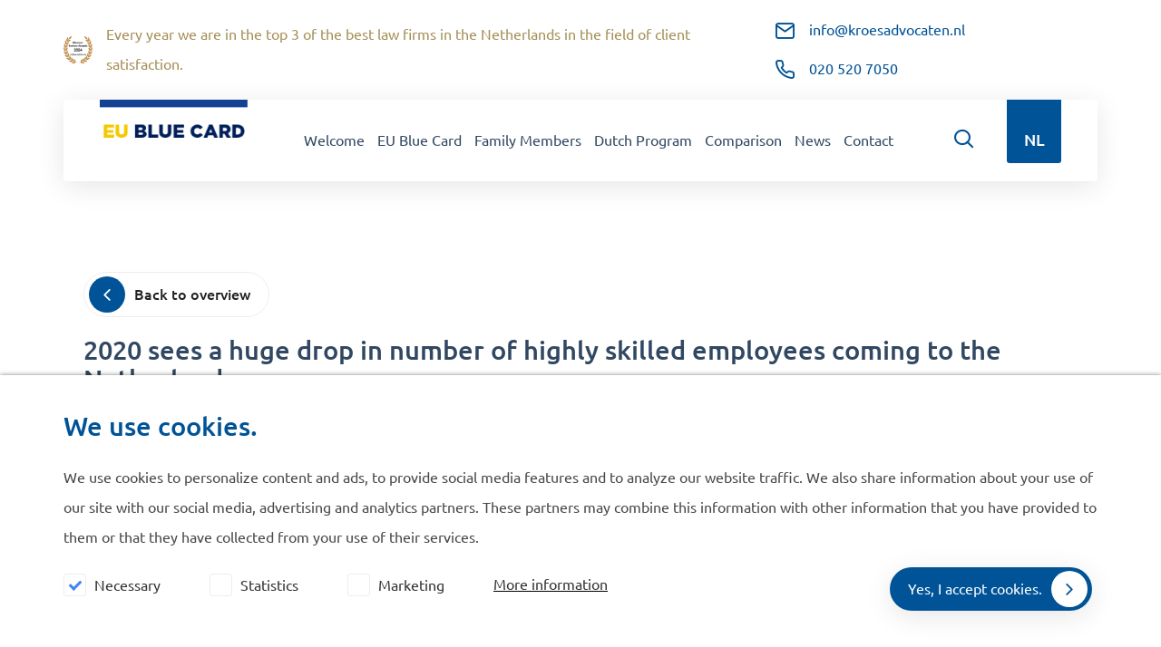

--- FILE ---
content_type: text/html; charset=UTF-8
request_url: https://www.eubluecard.nl/2020-sees-a-huge-drop-in-number-of-highly-skilled-employees-coming-to-the-netherlands/
body_size: 11533
content:
<!DOCTYPE html>
<html lang="en-US">
    <head>
        <meta charset="UTF-8">
        <meta name="viewport" content="initial-scale=1,user-scalable=no,maximum-scale=1,width=device-width" />
        <meta name="robots" content="index, follow"/>
        <link href="https://www.eubluecard.nl/wp-content/uploads/2021/07/EU-BLUE-CARD-FAVICON-64x64.png" rel="shortcut icon">
        <link href="https://www.eubluecard.nl/wp-content/uploads/2021/07/EU-BLUE-CARD-FAVICON-64x64.png" rel="apple-touch-icon-precomposed">

        
        <meta name='robots' content='index, follow, max-image-preview:large, max-snippet:-1, max-video-preview:-1' />

	<!-- This site is optimized with the Yoast SEO plugin v26.5 - https://yoast.com/wordpress/plugins/seo/ -->
	<title>2020 sees a huge drop in number of highly skilled employees coming to the Netherlands - EU Blue Card</title>
	<meta name="description" content="In 2020 a huge drop in EU Blue Card applications in the Netherlands." />
	<link rel="canonical" href="https://www.eubluecard.nl/2020-sees-a-huge-drop-in-number-of-highly-skilled-employees-coming-to-the-netherlands/" />
	<meta property="og:locale" content="en_US" />
	<meta property="og:type" content="article" />
	<meta property="og:title" content="2020 sees a huge drop in number of highly skilled employees coming to the Netherlands - EU Blue Card" />
	<meta property="og:description" content="In 2020 a huge drop in EU Blue Card applications in the Netherlands." />
	<meta property="og:url" content="https://www.eubluecard.nl/2020-sees-a-huge-drop-in-number-of-highly-skilled-employees-coming-to-the-netherlands/" />
	<meta property="og:site_name" content="EU Blue Card" />
	<meta property="article:published_time" content="2021-05-27T12:00:00+00:00" />
	<meta property="article:modified_time" content="2021-10-15T10:49:06+00:00" />
	<meta name="author" content="brickzero" />
	<meta name="twitter:label1" content="Written by" />
	<meta name="twitter:data1" content="brickzero" />
	<script type="application/ld+json" class="yoast-schema-graph">{"@context":"https://schema.org","@graph":[{"@type":"Article","@id":"https://www.eubluecard.nl/2020-sees-a-huge-drop-in-number-of-highly-skilled-employees-coming-to-the-netherlands/#article","isPartOf":{"@id":"https://www.eubluecard.nl/2020-sees-a-huge-drop-in-number-of-highly-skilled-employees-coming-to-the-netherlands/"},"author":{"name":"brickzero","@id":"https://www.eubluecard.nl/#/schema/person/cee382a6bc7c7d0df4f4d4d0865a203b"},"headline":"2020 sees a huge drop in number of highly skilled employees coming to the Netherlands","datePublished":"2021-05-27T12:00:00+00:00","dateModified":"2021-10-15T10:49:06+00:00","mainEntityOfPage":{"@id":"https://www.eubluecard.nl/2020-sees-a-huge-drop-in-number-of-highly-skilled-employees-coming-to-the-netherlands/"},"wordCount":14,"commentCount":0,"publisher":{"@id":"https://www.eubluecard.nl/#organization"},"inLanguage":"en-US","potentialAction":[{"@type":"CommentAction","name":"Comment","target":["https://www.eubluecard.nl/2020-sees-a-huge-drop-in-number-of-highly-skilled-employees-coming-to-the-netherlands/#respond"]}]},{"@type":"WebPage","@id":"https://www.eubluecard.nl/2020-sees-a-huge-drop-in-number-of-highly-skilled-employees-coming-to-the-netherlands/","url":"https://www.eubluecard.nl/2020-sees-a-huge-drop-in-number-of-highly-skilled-employees-coming-to-the-netherlands/","name":"2020 sees a huge drop in number of highly skilled employees coming to the Netherlands - EU Blue Card","isPartOf":{"@id":"https://www.eubluecard.nl/#website"},"datePublished":"2021-05-27T12:00:00+00:00","dateModified":"2021-10-15T10:49:06+00:00","description":"In 2020 a huge drop in EU Blue Card applications in the Netherlands.","breadcrumb":{"@id":"https://www.eubluecard.nl/2020-sees-a-huge-drop-in-number-of-highly-skilled-employees-coming-to-the-netherlands/#breadcrumb"},"inLanguage":"en-US","potentialAction":[{"@type":"ReadAction","target":["https://www.eubluecard.nl/2020-sees-a-huge-drop-in-number-of-highly-skilled-employees-coming-to-the-netherlands/"]}]},{"@type":"BreadcrumbList","@id":"https://www.eubluecard.nl/2020-sees-a-huge-drop-in-number-of-highly-skilled-employees-coming-to-the-netherlands/#breadcrumb","itemListElement":[{"@type":"ListItem","position":1,"name":"Home","item":"https://www.eubluecard.nl/"},{"@type":"ListItem","position":2,"name":"News","item":"https://www.eubluecard.nl/news/"},{"@type":"ListItem","position":3,"name":"2020 sees a huge drop in number of highly skilled employees coming to the Netherlands"}]},{"@type":"WebSite","@id":"https://www.eubluecard.nl/#website","url":"https://www.eubluecard.nl/","name":"EU Blue Card","description":"","publisher":{"@id":"https://www.eubluecard.nl/#organization"},"potentialAction":[{"@type":"SearchAction","target":{"@type":"EntryPoint","urlTemplate":"https://www.eubluecard.nl/?s={search_term_string}"},"query-input":{"@type":"PropertyValueSpecification","valueRequired":true,"valueName":"search_term_string"}}],"inLanguage":"en-US"},{"@type":"Organization","@id":"https://www.eubluecard.nl/#organization","name":"Kroes Advocaten","url":"https://www.eubluecard.nl/","logo":{"@type":"ImageObject","inLanguage":"en-US","@id":"https://www.eubluecard.nl/#/schema/logo/image/","url":"https://www.eubluecard.nl/wp-content/uploads/2021/06/logo.png","contentUrl":"https://www.eubluecard.nl/wp-content/uploads/2021/06/logo.png","width":462,"height":146,"caption":"Kroes Advocaten"},"image":{"@id":"https://www.eubluecard.nl/#/schema/logo/image/"}},{"@type":"Person","@id":"https://www.eubluecard.nl/#/schema/person/cee382a6bc7c7d0df4f4d4d0865a203b","name":"brickzero","image":{"@type":"ImageObject","inLanguage":"en-US","@id":"https://www.eubluecard.nl/#/schema/person/image/","url":"https://secure.gravatar.com/avatar/74d0a4f591f25b194111a321b9688161bc117350dc6dcc0cbda8f3dd459f1d72?s=96&d=mm&r=g","contentUrl":"https://secure.gravatar.com/avatar/74d0a4f591f25b194111a321b9688161bc117350dc6dcc0cbda8f3dd459f1d72?s=96&d=mm&r=g","caption":"brickzero"}}]}</script>
	<!-- / Yoast SEO plugin. -->



<link rel="alternate" title="oEmbed (JSON)" type="application/json+oembed" href="https://www.eubluecard.nl/wp-json/oembed/1.0/embed?url=https%3A%2F%2Fwww.eubluecard.nl%2F2020-sees-a-huge-drop-in-number-of-highly-skilled-employees-coming-to-the-netherlands%2F" />
<link rel="alternate" title="oEmbed (XML)" type="text/xml+oembed" href="https://www.eubluecard.nl/wp-json/oembed/1.0/embed?url=https%3A%2F%2Fwww.eubluecard.nl%2F2020-sees-a-huge-drop-in-number-of-highly-skilled-employees-coming-to-the-netherlands%2F&#038;format=xml" />
<style id='wp-img-auto-sizes-contain-inline-css' type='text/css'>
img:is([sizes=auto i],[sizes^="auto," i]){contain-intrinsic-size:3000px 1500px}
/*# sourceURL=wp-img-auto-sizes-contain-inline-css */
</style>
<link rel='stylesheet' id='wp-block-library-css' href='https://www.eubluecard.nl/wp-includes/css/dist/block-library/style.min.css?ver=6.9' type='text/css' media='all' />
<style id='wp-block-library-inline-css' type='text/css'>
/*wp_block_styles_on_demand_placeholder:696ebdba5eaa2*/
/*# sourceURL=wp-block-library-inline-css */
</style>
<style id='classic-theme-styles-inline-css' type='text/css'>
/*! This file is auto-generated */
.wp-block-button__link{color:#fff;background-color:#32373c;border-radius:9999px;box-shadow:none;text-decoration:none;padding:calc(.667em + 2px) calc(1.333em + 2px);font-size:1.125em}.wp-block-file__button{background:#32373c;color:#fff;text-decoration:none}
/*# sourceURL=/wp-includes/css/classic-themes.min.css */
</style>
<link rel='stylesheet' id='es-cookies-css' href='https://www.eubluecard.nl/wp-content/plugins/wp-essentials-cookies//assets/stylesheets/es-cookies.css?ver=1.1' type='text/css' media='all' />
<link rel='stylesheet' id='wpml-legacy-horizontal-list-0-css' href='https://www.eubluecard.nl/wp-content/plugins/sitepress-multilingual-cms/templates/language-switchers/legacy-list-horizontal/style.min.css?ver=1' type='text/css' media='all' />
<script type="text/javascript" src="https://www.eubluecard.nl/wp-content/themes/bz-kroesadvocaten/assets/essentials/jquery.js" id="jquery-js"></script>
<script type="text/javascript" id="wpml-xdomain-data-js-extra">
/* <![CDATA[ */
var wpml_xdomain_data = {"css_selector":"wpml-ls-item","ajax_url":"https://www.eubluecard.nl/wp-admin/admin-ajax.php","current_lang":"en","_nonce":"8042e929e7"};
//# sourceURL=wpml-xdomain-data-js-extra
/* ]]> */
</script>
<script type="text/javascript" src="https://www.eubluecard.nl/wp-content/plugins/sitepress-multilingual-cms/res/js/xdomain-data.js?ver=486900" id="wpml-xdomain-data-js" defer="defer" data-wp-strategy="defer"></script>
<link rel="https://api.w.org/" href="https://www.eubluecard.nl/wp-json/" /><link rel="alternate" title="JSON" type="application/json" href="https://www.eubluecard.nl/wp-json/wp/v2/posts/2798" /><meta name="generator" content="WPML ver:4.8.6 stt:37,1;" />
        <script>
            //<![CDATA[
            function checkEsCookie(e){var o=getEsCookie("es_cookie_preferences"),i=!1;if(""!=o){var t=JSON.parse(o);void 0!==t&&void 0!==t[e]&&(i=t[e])}return i}function getEsCookie(e){for(var o=e+"=",i=decodeURIComponent(document.cookie).split(";"),t=[],n=0;n<i.length;n++)0==i[n].trim().indexOf(o)&&(t=i[n].trim().split("="));return t.length>0?t[1]:""}
            //]]>
        </script>
        
        <link rel="stylesheet" type="text/css" href="https://www.eubluecard.nl/wp-content/themes/bz-kroesadvocaten/assets/essentials/essentials.css"/>
		
		<link rel="stylesheet" type="text/css" href="https://www.eubluecard.nl/wp-content/themes/bz-kroesadvocaten/assets/stylesheets/fonts.css?v=1-14-0"/>
		<link rel="stylesheet" type="text/css" href="https://www.eubluecard.nl/wp-content/themes/bz-kroesadvocaten/assets/stylesheets/style.css?v=1-14-0"/>
		<link rel="stylesheet" type="text/css" href="https://www.eubluecard.nl/wp-content/themes/bz-kroesadvocaten/assets/stylesheets/responsive.css?v=1-14-0"/>

		<script type="text/javascript" src="https://www.eubluecard.nl/wp-content/themes/bz-kroesadvocaten/assets/javascripts/plugins.js?v=1-14-0"></script>
		
		<script type="text/javascript" src="https://www.eubluecard.nl/wp-content/themes/bz-kroesadvocaten/assets/essentials/essentials.js"></script>
		
		<script type="text/javascript" src="https://www.eubluecard.nl/wp-content/themes/bz-kroesadvocaten/assets/essentials/es-equal.js"></script>
		<script type="text/javascript" src="https://www.eubluecard.nl/wp-content/themes/bz-kroesadvocaten/assets/essentials/es-jumper.js"></script>
		<script type="text/javascript" src="https://www.eubluecard.nl/wp-content/themes/bz-kroesadvocaten/assets/essentials/es-maps.js"></script>
		<script type="text/javascript" src="https://www.eubluecard.nl/wp-content/themes/bz-kroesadvocaten/assets/essentials/es-slider.js"></script>
		<script type="text/javascript" src="https://www.eubluecard.nl/wp-content/themes/bz-kroesadvocaten/assets/essentials/es-sticky.js"></script>
		<script type="text/javascript" src="https://www.eubluecard.nl/wp-content/themes/bz-kroesadvocaten/assets/essentials/es-video.js"></script>
		            <script>(function (w, d, s, l, i) {
                w[l] = w[l] || [];
                w[l].push({
                    'gtm.start':
                        new Date().getTime(), event: 'gtm.js'
                });
                var f = d.getElementsByTagName(s)[0],
                    j = d.createElement(s), dl = l != 'dataLayer' ? '&l=' + l : '';
                j.async = true;
                j.src =
                    'https://www.googletagmanager.com/gtm.js?id=' + i + dl;
                f.parentNode.insertBefore(j, f);
            })(window, document, 'script', 'dataLayer', 'GTM-5Z8SWT');</script>
            <meta name="generator" content="WP Rocket 3.20.2" data-wpr-features="wpr_preload_links wpr_desktop" /></head>

    <body>
    
        <noscript>
            <iframe src="https://www.googletagmanager.com/ns.html?id=GTM-5Z8SWT"
                    height="0" width="0" style="display:none;visibility:hidden"></iframe>
        </noscript>
        
    <div data-rocket-location-hash="4150e7f27eabf547752f37e932dedda7" class="body">        <div data-rocket-location-hash="346fb58c8f318410650702d6bdcee1e5" div class="content">
            <header data-rocket-location-hash="fbfcccd11db41b93d3d0676c9e14fdc8">
    <div class="header-top">
        <div data-rocket-location-hash="73f5fe713f04557ff7385c97d82e30fb" class="wrapper wrapper-1">
            <div class="header-top-in">
                <div class="header-award">
                    <img src="https://www.eubluecard.nl/wp-content/uploads/2024/12/Lauwerkrans-Advocaatscore-Brons-2024.png" alt="Every year we are in the top 3 of the best law firms in the Netherlands in the field of client satisfaction.">
					<div class="component mb-0"><div class="text text-2 fw-400 text-left clr-gold-1"><p>Every year we are in the top 3 of the best law firms in the Netherlands in the field of client satisfaction.</p>
</div></div>                </div>
                <div class="header-top-buttons">

					                        <a href="mailto:info@kroesadvocaten.nl" target="_self" class="button button-3">
                            <div class="button-in clr-blue-1 text-2 fw-400">
                                <i class="fe-icon icon-mail"></i>
								info@kroesadvocaten.nl                            </div>
                        </a>
										                        <a href="tel:020 520 7050" target="_self" class="button button-3">
                            <div class="button-in clr-blue-1 text-2 fw-400">
                                <i class="fe-icon icon-phone"></i>
								020 520 7050                            </div>
                        </a>
					                </div>
            </div>
        </div>
    </div>
    <div class="header-bottom">
        <div class="header-bottom-out">
            <div class="wrapper wrapper-1">
                <div class="header-bottom-in bg-white-1">
                    <div class="header-bottom-left">
                        <div class="header-logo">
                            <a target="_self" href="https://www.eubluecard.nl">
                                <img src="https://www.eubluecard.nl/wp-content/uploads/2021/07/eu-blue-card-logo-new.png" alt="">
                            </a>
                        </div>
                    </div>
                    <div class="header-bottom-middle">
                        <div class="header-nav">
                            <div class="header-nav-outer">

                                <div class="header-mobile-top">

                                    <div class="header-mobile-top-in">
                                        <div class="header-mobile-search">
											<form role="search" method="get" action="https://www.eubluecard.nl/">
	<input type="text" class="search-input" id="search-form-1"  placeholder="Search..." value="" name="s" />
</form>                                            <i class="fe-icon icon-search clr-blue-1"></i>
                                        </div>
										                                            <div class="header-lang">
                                                <a href="https://www.europeseblauwekaart.nl/2020-sees-a-huge-drop-in-number-of-highly-skilled-employees-coming-to-the-netherlands/" target="_self"
                                                   class="header-lang-in text-1 fw-500 bg-blue-1 clr-white-1">
													NL                                                </a>
                                            </div>
										
                                    </div>
                                </div>
                                <div class="header-nav-in clr-blue-2">
									                                            <div class="header-nav-item">
												                                                <a href="https://www.eubluecard.nl/"
													                                                   target="">
													Welcome													                                                </a>
												

                                            </div>
										                                            <div class="header-nav-item">
												                                                <a href="https://www.eubluecard.nl/eu-blue-card/"
													                                                   target="">
													EU Blue Card													<i class="fe-icon icon-chevron-right"></i>                                                </a>
												                                                    <div class="header-dropdown">
                                                        <div class="header-dropdown-in bg-white-1">
															                                                                <a href="https://www.eubluecard.nl/participating-eu-member-states/"
																	                                                                   target="">
																	Participating EU Member States                                                                </a>

															                                                                <a href="https://www.eubluecard.nl/new-eu-blue-card/"
																	                                                                   target="">
																	Background EU Blue Card                                                                </a>

															                                                        </div>
                                                    </div>
													

                                            </div>
										                                            <div class="header-nav-item">
												                                                <a href="https://www.eubluecard.nl/family-members/"
													                                                   target="">
													Family Members													                                                </a>
												

                                            </div>
										                                            <div class="header-nav-item">
												                                                <a href="https://www.eubluecard.nl/dutch-program/"
													                                                   target="">
													Dutch Program													<i class="fe-icon icon-chevron-right"></i>                                                </a>
												                                                    <div class="header-dropdown">
                                                        <div class="header-dropdown-in bg-white-1">
															                                                                <a href="https://www.eubluecard.nl/recognized-sponsor/"
																	                                                                   target="">
																	Recognized Sponsor                                                                </a>

															                                                        </div>
                                                    </div>
													

                                            </div>
										                                            <div class="header-nav-item">
												                                                <a href="https://www.eubluecard.nl/comparison/"
													                                                   target="">
													Comparison													<i class="fe-icon icon-chevron-right"></i>                                                </a>
												                                                    <div class="header-dropdown">
                                                        <div class="header-dropdown-in bg-white-1">
															                                                                <a href="https://www.eubluecard.nl/benefits-eu-blue-card/"
																	                                                                   target="">
																	Benefits EU Blue Card                                                                </a>

															                                                                <a href="https://www.eubluecard.nl/benefits-hsm-permit/"
																	                                                                   target="">
																	Benefits HSM permit                                                                </a>

															                                                        </div>
                                                    </div>
													

                                            </div>
										                                            <div class="header-nav-item">
												                                                <a href="https://www.eubluecard.nl/news/"
													                                                   target="">
													News													                                                </a>
												

                                            </div>
										                                            <div class="header-nav-item">
												                                                <a href="https://www.eubluecard.nl/contact/"
													                                                   target="">
													Contact													                                                </a>
												

                                            </div>
										                                    <div class="header-search">
                                        <div class="header-search-icon">
                                            <i class="fe-icon icon-search clr-blue-1"></i>
                                        </div>
                                        <div class="header-search-in">
                                            <div class="header-search-inner">
                                                <div class="search-close">
                                                    <i class="fe-icon icon-x clr-blue-1"></i>
                                                </div>
												<form role="search" method="get" action="https://www.eubluecard.nl/">
	<input type="text" class="search-input" id="search-form-2"  placeholder="Search..." value="" name="s" />
</form>                                            </div>
                                        </div>
                                    </div>
                                </div>
                            </div>

                        </div>
                    </div>

					                        <div class="header-bottom-right">
                            <div class="header-lang">
                                <a href="https://www.europeseblauwekaart.nl/2020-sees-a-huge-drop-in-number-of-highly-skilled-employees-coming-to-the-netherlands/" target="_self"
                                   class="header-lang-in text-1 fw-500 bg-blue-1 clr-white-1">
									NL                                </a>
                            </div>
                        </div>
					
                    <div class="header-bottom-mobile">
                        <div class="nav-toggle">
                            <div class="nav-toggle-in">
                                <div class="nav-toggle-in-content"></div>
                            </div>
                            <span class="clr-blue-2 fw-300">
                            Menu                            </span>

                        </div>
                        <a href="https://www.eubluecard.nl/contact/" class="clr-blue-2 fw-300" target="_self">
							Contact                        </a>
                    </div>

                </div>

            </div>
        </div>
    </div>

</header>

<div data-rocket-location-hash="f710846706c758d4d5a2f21ceb826422" class="part part-fixed-nav">
	</div>
            <div data-rocket-location-hash="6ad3082e888cfca13ac5cd2b9344e901" class="bricks">

    <div class="brick brick-news-single-1"data-jumper-id="single-new">
        <div class="container container-1">
            <div class="wrapper wrapper-2">
                <div class="brick-in">

                    <div class="component mb-20">
                        <a href="https://www.eubluecard.nl/news/" class="button button-5" target="_self">
                            <div class="button-in bg-white-1 clr-black-2 text-2 fw-400">
                                <div class="button-icon-container bg-blue-1 clr-white-1">
                                    <div class="button-icon-container-in">
                                        <i class="fe-icon icon-chevron-left"></i>
                                    </div>
                                </div>
                                <p>Back to overview</p>
                            </div>
                        </a>
                    </div>

                    <div class="component mb-40">
                        <div class="title title-3 clr-blue-2 fw-300">
                            2020 sees a huge drop in number of highly skilled employees coming to the Netherlands                        </div>
                    </div>

                    <div class="component-group  component-group-9 component-group-flexible"><p>For the first time in many years did the Netherlands welcome less highly skilled employees. Highly skilled employees are considered applicants for the <a href="eu-blue-card" rel="external">EU Blue Card</a>, the <a href="dutch-program">Highly Skilled Migrant</a> permit and the <a href="https://www.kroesadvocaten.nl/intracompany-transferee">Intra Corporate Transferee</a> permit. The reason for this drop has been the Covid-19 outbreak. The economic situation was very uncertain at the start of the outbreak. This made many companies cautious in attracting foreign personnel. And later in the year also the standstill of air traffic made it less attractive to apply for visa and work permits.</p>
<p>In the year 2018 a total number of 19,840 application for highly skilled employees were filed. This number was in 2019 a total of 20,970. In 2020 this number dropped with 35% to a total of 13,710.</p>
<p>For the first time in many years also the approval rate also dropped. In 2018 and 2019 the approval rate was 94%. In 2020 this was 91%.</p>
<p>What is the top 3 country of origin of the highly qualified employees? In 2020 that is again India. Just as in the previous years. China comes for the first time on the second place, being third in 2018 and 2019. The USA drops from from the second to the third place in 2020. The USA ranked second in 2018 and 2019.</p>
<p>Click <a href="https://ind.nl/en/Documents/Tabel%20ENG%202020.pdf" target="_blank" rel="noreferrer noopener">here</a> for complete overview for the year 2020 on the IND website.</p>
</div>                </div>
            </div>
        </div>
    </div>

        </div>

    <footer data-rocket-location-hash="eebb7bc33c56fca00266dca2a57385b0" class="brick brick-footer-1" id="footer">
    <div class="top-images-left">

        
        <div class="klanten-vertellen">
            <a class="widget-content clr-grey-3" href="https://www.klantenvertellen.nl/reviews/1036676/kroes_advocaten" target="_blank">
                <div class="custom-overall-rating">
                    <div class="custom-overall-rating-in">
                        <div class="visual">
                            <svg width="59px" height="57px" preserveAspectRatio="none" viewBox="0 0 59 57" version="1.1" xmlns="http://www.w3.org/2000/svg" xmlns:xlink="http://www.w3.org/1999/xlink">
                                <g id="🎨-Designs" stroke="none" stroke-width="1" fill="none" fill-rule="evenodd">
                                    <g id="Welkom" transform="translate(-110.000000, -279.000000)" fill="#212121">
                                        <g id="Group-40" transform="translate(110.000000, 279.000000)">
                                            <circle id="Oval" cx="30.5" cy="28.5" r="28.5"></circle>
                                            <path d="M10.2259021,47 L0,49.4427168 C7.96415964,55.1751618 18.6308263,57.6464224 32,56.8564985 L12.3375053,47.9165738 L10.2259021,47 Z" id="Path-2"></path>
                                        </g>
                                    </g>
                                </g>
                            </svg>
                        </div>
                        <span>9.9</span>
                    </div>
                </div>

                <div class="widget-name fw-700">
                    Advocaatscore
                </div>
                <div class="review-text">
                    <span class="default">Based on 1282 reviews</span>
                    <span class="mobile">Based on 1282 reviews</span>
                </div>
                <div id="stars">
                    <svg width="23px" height="21px" viewBox="0 0 23 21" version="1.1" xmlns="http://www.w3.org/2000/svg" xmlns:xlink="http://www.w3.org/1999/xlink">
                        <g id="🎨-Designs" stroke="none" stroke-width="1" fill="none" fill-rule="evenodd">
                            <g id="Welkom" transform="translate(-515.000000, -296.000000)" fill="#FFD000">
                                <g id="Group-41" transform="translate(110.000000, 279.000000)">
                                    <g id="Group-39" transform="translate(405.000000, 17.000000)">
                                        <polygon id="Star" points="11.5 17.25 4.7404696 20.8036954 6.03142503 13.2768477 0.562850063 7.94630456 8.1202348 6.84815228 11.5 0 14.8797652 6.84815228 22.4371499 7.94630456 16.968575 13.2768477 18.2595304 20.8036954"></polygon>
                                    </g>
                                </g>
                            </g>
                        </g>
                    </svg>
                    <svg width="23px" height="21px" viewBox="0 0 23 21" version="1.1" xmlns="http://www.w3.org/2000/svg" xmlns:xlink="http://www.w3.org/1999/xlink">
                        <g id="🎨-Designs" stroke="none" stroke-width="1" fill="none" fill-rule="evenodd">
                            <g id="Welkom" transform="translate(-515.000000, -296.000000)" fill="#FFD000">
                                <g id="Group-41" transform="translate(110.000000, 279.000000)">
                                    <g id="Group-39" transform="translate(405.000000, 17.000000)">
                                        <polygon id="Star" points="11.5 17.25 4.7404696 20.8036954 6.03142503 13.2768477 0.562850063 7.94630456 8.1202348 6.84815228 11.5 0 14.8797652 6.84815228 22.4371499 7.94630456 16.968575 13.2768477 18.2595304 20.8036954"></polygon>
                                    </g>
                                </g>
                            </g>
                        </g>
                    </svg>
                    <svg width="23px" height="21px" viewBox="0 0 23 21" version="1.1" xmlns="http://www.w3.org/2000/svg" xmlns:xlink="http://www.w3.org/1999/xlink">
                        <g id="🎨-Designs" stroke="none" stroke-width="1" fill="none" fill-rule="evenodd">
                            <g id="Welkom" transform="translate(-515.000000, -296.000000)" fill="#FFD000">
                                <g id="Group-41" transform="translate(110.000000, 279.000000)">
                                    <g id="Group-39" transform="translate(405.000000, 17.000000)">
                                        <polygon id="Star" points="11.5 17.25 4.7404696 20.8036954 6.03142503 13.2768477 0.562850063 7.94630456 8.1202348 6.84815228 11.5 0 14.8797652 6.84815228 22.4371499 7.94630456 16.968575 13.2768477 18.2595304 20.8036954"></polygon>
                                    </g>
                                </g>
                            </g>
                        </g>
                    </svg>
                    <svg width="23px" height="21px" viewBox="0 0 23 21" version="1.1" xmlns="http://www.w3.org/2000/svg" xmlns:xlink="http://www.w3.org/1999/xlink">
                        <g id="🎨-Designs" stroke="none" stroke-width="1" fill="none" fill-rule="evenodd">
                            <g id="Welkom" transform="translate(-515.000000, -296.000000)" fill="#FFD000">
                                <g id="Group-41" transform="translate(110.000000, 279.000000)">
                                    <g id="Group-39" transform="translate(405.000000, 17.000000)">
                                        <polygon id="Star" points="11.5 17.25 4.7404696 20.8036954 6.03142503 13.2768477 0.562850063 7.94630456 8.1202348 6.84815228 11.5 0 14.8797652 6.84815228 22.4371499 7.94630456 16.968575 13.2768477 18.2595304 20.8036954"></polygon>
                                    </g>
                                </g>
                            </g>
                        </g>
                    </svg>
                    <svg width="23px" height="21px" viewBox="0 0 23 21" version="1.1" xmlns="http://www.w3.org/2000/svg" xmlns:xlink="http://www.w3.org/1999/xlink">
                        <g id="🎨-Designs" stroke="none" stroke-width="1" fill="none" fill-rule="evenodd">
                            <g id="Welkom" transform="translate(-515.000000, -296.000000)" fill="#FFD000">
                                <g id="Group-41" transform="translate(110.000000, 279.000000)">
                                    <g id="Group-39" transform="translate(405.000000, 17.000000)">
                                        <polygon id="Star" points="11.5 17.25 4.7404696 20.8036954 6.03142503 13.2768477 0.562850063 7.94630456 8.1202348 6.84815228 11.5 0 14.8797652 6.84815228 22.4371499 7.94630456 16.968575 13.2768477 18.2595304 20.8036954"></polygon>
                                    </g>
                                </g>
                            </g>
                        </g>
                    </svg>
                </div>
            </a>
        </div>
        
    </div>
        <div class="container container-*">
        <div class="wrapper wrapper-*">
            <div class="brick-in bg-white-2">
                <div class="columns">
                    <div class="column column-1">
                        <div class="column-in">
                                                            <div class="component mb-30">
                                    <a href="https://www.eubluecard.nl">
                                    <img src="https://www.eubluecard.nl/wp-content/uploads/2021/07/eu-blue-card-logo-new.png" alt="">
                                    </a>
                                </div>
                                                            <div class="component mb-30">
                                    <a href="tel:020 520 7050" class="button button-1" target="_self">
                                        <div class="button-in bg-blue-1 clr-white-1 text-2 fw-400">
                                            020 520 7050                                            <div class="button-icon-container bg-white-1">
                                                <div class="button-icon-container-in">
                                                    <i class="fe-icon icon-chevron-right clr-blue-1"></i>
                                                </div>
                                            </div>
                                        </div>
                                    </a>
                                </div>
                            
                        </div>
                    </div>
                                                <div class="column column-2">
                                <div class="column-in">
                                    <div class="component mb-15"><div class="title title-4 fw-400 text-left clr-blue-1">Navigate</div></div>                                        <ul>
                                                                                                <li>
                                                        <a href="https://www.eubluecard.nl/eu-blue-card/" target="">
                                                            <div class="component mb-0">
                                                                <div class="text text-2 clr-blue-2 fw-300">
                                                                    <p>EU Blue Card</p>
                                                                </div>
                                                            </div>
                                                        </a>
                                                    </li>
                                                                                                        <li>
                                                        <a href="https://www.eubluecard.nl/family-members/" target="">
                                                            <div class="component mb-0">
                                                                <div class="text text-2 clr-blue-2 fw-300">
                                                                    <p>Family Members</p>
                                                                </div>
                                                            </div>
                                                        </a>
                                                    </li>
                                                                                                        <li>
                                                        <a href="https://www.eubluecard.nl/comparison/" target="">
                                                            <div class="component mb-0">
                                                                <div class="text text-2 clr-blue-2 fw-300">
                                                                    <p>Comparison</p>
                                                                </div>
                                                            </div>
                                                        </a>
                                                    </li>
                                                                                                        <li>
                                                        <a href="https://www.eubluecard.nl/news/" target="">
                                                            <div class="component mb-0">
                                                                <div class="text text-2 clr-blue-2 fw-300">
                                                                    <p>News</p>
                                                                </div>
                                                            </div>
                                                        </a>
                                                    </li>
                                                                                                        <li>
                                                        <a href="https://www.eubluecard.nl/contact/" target="">
                                                            <div class="component mb-0">
                                                                <div class="text text-2 clr-blue-2 fw-300">
                                                                    <p>Contact</p>
                                                                </div>
                                                            </div>
                                                        </a>
                                                    </li>
                                                                                            </ul>
                                                                    </div>
                            </div>
                                                        <div class="column column-3">
                                <div class="column-in">
                                    <div class="component mb-15"><div class="title title-4 fw-400 text-left clr-blue-1">General</div></div>                                        <ul>
                                                                                                <li>
                                                        <a href="https://www.eubluecard.nl/cookie-policy/" target="">
                                                            <div class="component mb-0">
                                                                <div class="text text-2 clr-blue-2 fw-300">
                                                                    <p>Cookie policy</p>
                                                                </div>
                                                            </div>
                                                        </a>
                                                    </li>
                                                                                                        <li>
                                                        <a href="https://www.eubluecard.nl/privacy-policy/" target="">
                                                            <div class="component mb-0">
                                                                <div class="text text-2 clr-blue-2 fw-300">
                                                                    <p>Privacy policy</p>
                                                                </div>
                                                            </div>
                                                        </a>
                                                    </li>
                                                                                            </ul>
                                                                    </div>
                            </div>
                                                <div class="column column-4">
                        <div class="column-in">
                            <div class="component mb-15"><div class="title title-4 fw-400 text-left clr-blue-1">Contact us</div></div><div class="component mb-20"><div class="text text-1 fw-300 text-left clr-grey-1"><p>De Ruijterkade 112, 1011 AB Amsterdam</p>
</div></div><div class="component mb-30"><a href="https://g.page/kroesadvocaten?share" target="_blank" class="button button-2"><div class="button-in bg-white-1 clr-black-2 text-2 fw-400">
    Open in Google Maps
    <div class="button-icon-container bg-blue-1 clr-white-1">
        <div class="button-icon-container-in">
            <i class="fe-icon icon-chevron-right"></i>
        </div>
    </div>
</div>
</a></div>                                <a href="mailto:info@kroesadvocaten.nl" class="info-item">
                                    <i class="fe-icon icon-mail clr-blue-1"></i>
                                    <div class="component mb-20">
                                        <div class="text text-1 clr-blue-1 fw-300">
                                            <p>info@kroesadvocaten.nl</p>
                                        </div>
                                    </div>
                                </a>
                                                            <a href="tel:020 520 7050" class="info-item">
                                    <i class="fe-icon icon-phone clr-blue-1"></i>
                                    <div class="component mb-20">
                                        <div class="text text-1 clr-blue-1 fw-300">
                                            <p>020 520 7050</p>
                                        </div>
                                    </div>
                                </a>
                                                    </div>
                    </div>
                </div>
            </div>
        </div>
    </div>
    <div class="footer-bottom bg-blue-1">
        <div class="component mb-0"><div class="text text-2 fw-400 text-center clr-white-1"><p>© 2021 EU Blue Card. All rights reserved.</p>
</div></div>    </div>
</footer>    </div>
</div>

<script type="speculationrules">
{"prefetch":[{"source":"document","where":{"and":[{"href_matches":"/*"},{"not":{"href_matches":["/wp-*.php","/wp-admin/*","/wp-content/uploads/*","/wp-content/*","/wp-content/plugins/*","/wp-content/themes/bz-kroesadvocaten/*","/*\\?(.+)"]}},{"not":{"selector_matches":"a[rel~=\"nofollow\"]"}},{"not":{"selector_matches":".no-prefetch, .no-prefetch a"}}]},"eagerness":"conservative"}]}
</script>
<div data-rocket-location-hash="24962d26e3dc89cb01f039b318b453c9" class="cookie-popup" style="display: none">
    <div class="wrapper wrapper-1">
        <form>
            <div class="component mb-25">
                <div class="title title-3 clr-blue-1 fw-400">We use cookies.</div>
            </div>
            <div class="cookie-popup-text">
                <div class="component mb-15">
                    <div class="text text-2 clr-grey-3 fw-300">We use cookies to personalize content and ads, to provide social media features and to analyze our website traffic. We also share information about your use of our site with our social media, advertising and analytics partners. These partners may combine this information with other information that you have provided to them or that they have collected from your use of their services.                    </div>
                </div>
            </div>

            <div class="columns cookie-bottom-columns">
                <div class="column column-1">
                    <div class="column-in">

                        <div class="cookie-popup-bottom mb-0">
                            <div class="cookie-popup-bottom-left">
                                <div class="cookie-popup-bottom-left-in pb-10">
                                                                            <div class="component mb-0 mr-50">
                                            <div class="form check-1">
                                                <div class="form-check-in  disabled">
                                                    <label class="form-check"
                                                           for="wpessentialscookie_cookie_necessary">
                                                        <input type="checkbox"
                                                               name="wpessentialscookie_cookie_necessary"
                                                               data-cookie-type="necessary" value="0"
                                                               id="wpessentialscookie_cookie_necessary"  disabled checked>
                                                        <span class="form-checkmark"></span>
                                                        <span class="value text text-2 clr-grey-4 fw-400">Necessary</span>
                                                    </label>
                                                </div>
                                            </div>
                                        </div>
                                                                                <div class="component mb-0 mr-50">
                                            <div class="form check-1">
                                                <div class="form-check-in ">
                                                    <label class="form-check"
                                                           for="wpessentialscookie_cookie_statistics">
                                                        <input type="checkbox"
                                                               name="wpessentialscookie_cookie_statistics"
                                                               data-cookie-type="statistics" value="0"
                                                               id="wpessentialscookie_cookie_statistics" >
                                                        <span class="form-checkmark"></span>
                                                        <span class="value text text-2 clr-grey-4 fw-400">Statistics</span>
                                                    </label>
                                                </div>
                                            </div>
                                        </div>
                                                                            <div class="component mb-0 mr-50">
                                        <div class="form check-1">
                                            <div class="form-check-in ">
                                                <label class="form-check"
                                                       for="wpessentialscookie_cookie_marketing">
                                                    <input type="checkbox"
                                                           name="wpessentialscookie_cookie_marketing"
                                                           data-cookie-type="marketing" value="0"
                                                           id="wpessentialscookie_cookie_marketing" >
                                                    <span class="form-checkmark"></span>
                                                    <span class="value text text-2 clr-grey-4 fw-400">Marketing</span>
                                                </label>
                                            </div>
                                        </div>
                                    </div>
                                    <div class="toggle-cookie-information clr-black-1 pb-10">
                                        <div class="">
                                            <div class="clr-grey-4 fw-300">
                                                <div class="more">More information</div>
                                                <div class="less">Less information</div>
                                            </div>
                                        </div>
                                    </div>
                                </div>
                            </div>
                        </div>
                    </div>
                </div>
                <div class="column column-2">
                    <div class="column-in text-right">

                        <div class="cookie-notice-links cookie-popup-bottom-right">
                            <div class="">

                                <button type="submit" class="button button-1 bg-white-1 cookie-consent-button">
                                    <div class="button-in bg-blue-1 clr-white-1 text-2 fw-400">
                                        Yes, I accept cookies.                                        <div class="button-icon-container bg-white-1">
                                            <div class="button-icon-container-in">
                                                <i class="fe-icon icon-chevron-right clr-blue-1"></i>
                                            </div>
                                        </div>
                                    </div>
                                </button>
                            </div>
                        </div>
                    </div>
                </div>
            </div>
            <div class="cookie-tabs">
                <div class="cookie-tabs-top">
                    <div data-tab="cookies-info" class="active">Cookie statement</div>
                    <div data-tab="cookies-about" class="">About cookies</div>
                    <div data-tab="cookies-privacy" class="">Privacy Policy</div>
                </div>
                <div class="cookie-tabs-bottom">
                    <div data-tab="cookies-info" class="active">
                        <div class="cookies-info-in">
                            <div class="cookies-info-left">
                                                                        <div data-cookieinfo-tab="1" class="active">Necessary                                            (2)
                                        </div>
                                                                                <div data-cookieinfo-tab="2" >Statistics                                            (3)
                                        </div>
                                                                    </div>
                            <div class="cookies-info-right">
                                                                        <div data-cookieinfo-tab="1" class="active">
                                            <div class="title">Necessary (2                                                )
                                            </div>

                                            <p>Necessary cookies help make a website more usable by enabling basic functions such as page navigation and access to secure areas of the website. Without these cookies the website cannot function properly.</p>
                                            <div class="cookie-table">
                                                <div class="cookie-table-row">
                                                    <div class="cookie-table-column remove-overflow">Name</div>
                                                    <div class="cookie-table-column remove-overflow">Provider</div>
                                                    <div class="cookie-table-column">Target</div>
                                                    <div class="cookie-table-column">Expiration date</div>
                                                    <div class="cookie-table-column">Type</div>
                                                </div>
                                                                                                    <div class="cookie-table-row">
                                                        <div class="cookie-table-column remove-overflow">es_cookie_preferences#</div>                                                        <div class="cookie-table-column remove-overflow">eubluecard.nl</div>                                                        <div class="cookie-table-column">Gebruikt om bij te houden wat de cookie voorkeuren zijn.</div>                                                        <div class="cookie-table-column">1 jaar</div>                                                        <div class="cookie-table-column">HTTP</div>
                                                    </div>
                                                                                                        <div class="cookie-table-row">
                                                        <div class="cookie-table-column remove-overflow">PHPSESSID</div>                                                        <div class="cookie-table-column remove-overflow">eubluecard.nl</div>                                                        <div class="cookie-table-column">Wordt gebruikt voor de dynamisch werking van de website.</div>                                                        <div class="cookie-table-column">Sessie</div>                                                        <div class="cookie-table-column">HTTP</div>
                                                    </div>
                                                                                                </div>
                                        </div>
                                                                                <div data-cookieinfo-tab="2" >
                                            <div class="title">Statistics (3                                                )
                                            </div>

                                            <p>Statistical cookies help website owners understand how visitors use their website by collecting and reporting data anonymously.</p>
                                            <div class="cookie-table">
                                                <div class="cookie-table-row">
                                                    <div class="cookie-table-column remove-overflow">Name</div>
                                                    <div class="cookie-table-column remove-overflow">Provider</div>
                                                    <div class="cookie-table-column">Target</div>
                                                    <div class="cookie-table-column">Expiration date</div>
                                                    <div class="cookie-table-column">Type</div>
                                                </div>
                                                                                                    <div class="cookie-table-row">
                                                        <div class="cookie-table-column remove-overflow">_ga </div>                                                        <div class="cookie-table-column remove-overflow">eubluecard.nl</div>                                                        <div class="cookie-table-column">Registreert een unieke ID die wordt gebruikt om statistische gegevens te genereren over hoe de bezoeker de website gebruikt.</div>                                                        <div class="cookie-table-column">2 jaar</div>                                                        <div class="cookie-table-column">HTTP</div>
                                                    </div>
                                                                                                        <div class="cookie-table-row">
                                                        <div class="cookie-table-column remove-overflow">_gat</div>                                                        <div class="cookie-table-column remove-overflow">eubluecard.nl</div>                                                        <div class="cookie-table-column">Wordt door Google Analytics gebruikt om het aantal aanvragen te verminderen.</div>                                                        <div class="cookie-table-column">1 dag</div>                                                        <div class="cookie-table-column">HTTP</div>
                                                    </div>
                                                                                                        <div class="cookie-table-row">
                                                        <div class="cookie-table-column remove-overflow">_gid</div>                                                        <div class="cookie-table-column remove-overflow">eubluecard.nl</div>                                                        <div class="cookie-table-column"> Registreert een unieke ID die wordt gebruikt om statistische gegevens te genereren over hoe de bezoeker de website gebruikt.</div>                                                        <div class="cookie-table-column">1 dag</div>                                                        <div class="cookie-table-column">HTTP</div>
                                                    </div>
                                                                                                </div>
                                        </div>
                                        
                            </div>
                        </div>
                    </div>
                                        <div data-tab="cookies-about" class="">
                        <p>Cookies are small text files that can be used by websites to make user experiences more efficient.</p>
<p>By law we may store cookies on your device if they are strictly necessary for the use of the site. We need your permission for all other types of cookies.</p>
<p>This website uses different types of cookies. Some cookies are placed by third party services that appear on our pages.</p>
                    </div>
                    <div data-tab="cookies-privacy" class="">
                        <p>Cookies are small text files that can be used by websites to make user experiences more efficient.</p>
<p>By law we may store cookies on your device if they are strictly necessary for the use of the site. We need your permission for all other types of cookies.</p>
                    </div>
                </div>
            </div>
        </form>
    </div>
</div><script type="text/javascript" src="https://www.eubluecard.nl/wp-content/plugins/wp-essentials-cookies//assets/javascripts/es-cookies.js?ver=1.1" id="es-cookies-js"></script>
<script type="text/javascript" id="rocket-browser-checker-js-after">
/* <![CDATA[ */
"use strict";var _createClass=function(){function defineProperties(target,props){for(var i=0;i<props.length;i++){var descriptor=props[i];descriptor.enumerable=descriptor.enumerable||!1,descriptor.configurable=!0,"value"in descriptor&&(descriptor.writable=!0),Object.defineProperty(target,descriptor.key,descriptor)}}return function(Constructor,protoProps,staticProps){return protoProps&&defineProperties(Constructor.prototype,protoProps),staticProps&&defineProperties(Constructor,staticProps),Constructor}}();function _classCallCheck(instance,Constructor){if(!(instance instanceof Constructor))throw new TypeError("Cannot call a class as a function")}var RocketBrowserCompatibilityChecker=function(){function RocketBrowserCompatibilityChecker(options){_classCallCheck(this,RocketBrowserCompatibilityChecker),this.passiveSupported=!1,this._checkPassiveOption(this),this.options=!!this.passiveSupported&&options}return _createClass(RocketBrowserCompatibilityChecker,[{key:"_checkPassiveOption",value:function(self){try{var options={get passive(){return!(self.passiveSupported=!0)}};window.addEventListener("test",null,options),window.removeEventListener("test",null,options)}catch(err){self.passiveSupported=!1}}},{key:"initRequestIdleCallback",value:function(){!1 in window&&(window.requestIdleCallback=function(cb){var start=Date.now();return setTimeout(function(){cb({didTimeout:!1,timeRemaining:function(){return Math.max(0,50-(Date.now()-start))}})},1)}),!1 in window&&(window.cancelIdleCallback=function(id){return clearTimeout(id)})}},{key:"isDataSaverModeOn",value:function(){return"connection"in navigator&&!0===navigator.connection.saveData}},{key:"supportsLinkPrefetch",value:function(){var elem=document.createElement("link");return elem.relList&&elem.relList.supports&&elem.relList.supports("prefetch")&&window.IntersectionObserver&&"isIntersecting"in IntersectionObserverEntry.prototype}},{key:"isSlowConnection",value:function(){return"connection"in navigator&&"effectiveType"in navigator.connection&&("2g"===navigator.connection.effectiveType||"slow-2g"===navigator.connection.effectiveType)}}]),RocketBrowserCompatibilityChecker}();
//# sourceURL=rocket-browser-checker-js-after
/* ]]> */
</script>
<script type="text/javascript" id="rocket-preload-links-js-extra">
/* <![CDATA[ */
var RocketPreloadLinksConfig = {"excludeUris":"/(?:.+/)?feed(?:/(?:.+/?)?)?$|/(?:.+/)?embed/|/(index.php/)?(.*)wp-json(/.*|$)|/refer/|/go/|/recommend/|/recommends/","usesTrailingSlash":"1","imageExt":"jpg|jpeg|gif|png|tiff|bmp|webp|avif|pdf|doc|docx|xls|xlsx|php","fileExt":"jpg|jpeg|gif|png|tiff|bmp|webp|avif|pdf|doc|docx|xls|xlsx|php|html|htm","siteUrl":"https://www.eubluecard.nl","onHoverDelay":"100","rateThrottle":"3"};
//# sourceURL=rocket-preload-links-js-extra
/* ]]> */
</script>
<script type="text/javascript" id="rocket-preload-links-js-after">
/* <![CDATA[ */
(function() {
"use strict";var r="function"==typeof Symbol&&"symbol"==typeof Symbol.iterator?function(e){return typeof e}:function(e){return e&&"function"==typeof Symbol&&e.constructor===Symbol&&e!==Symbol.prototype?"symbol":typeof e},e=function(){function i(e,t){for(var n=0;n<t.length;n++){var i=t[n];i.enumerable=i.enumerable||!1,i.configurable=!0,"value"in i&&(i.writable=!0),Object.defineProperty(e,i.key,i)}}return function(e,t,n){return t&&i(e.prototype,t),n&&i(e,n),e}}();function i(e,t){if(!(e instanceof t))throw new TypeError("Cannot call a class as a function")}var t=function(){function n(e,t){i(this,n),this.browser=e,this.config=t,this.options=this.browser.options,this.prefetched=new Set,this.eventTime=null,this.threshold=1111,this.numOnHover=0}return e(n,[{key:"init",value:function(){!this.browser.supportsLinkPrefetch()||this.browser.isDataSaverModeOn()||this.browser.isSlowConnection()||(this.regex={excludeUris:RegExp(this.config.excludeUris,"i"),images:RegExp(".("+this.config.imageExt+")$","i"),fileExt:RegExp(".("+this.config.fileExt+")$","i")},this._initListeners(this))}},{key:"_initListeners",value:function(e){-1<this.config.onHoverDelay&&document.addEventListener("mouseover",e.listener.bind(e),e.listenerOptions),document.addEventListener("mousedown",e.listener.bind(e),e.listenerOptions),document.addEventListener("touchstart",e.listener.bind(e),e.listenerOptions)}},{key:"listener",value:function(e){var t=e.target.closest("a"),n=this._prepareUrl(t);if(null!==n)switch(e.type){case"mousedown":case"touchstart":this._addPrefetchLink(n);break;case"mouseover":this._earlyPrefetch(t,n,"mouseout")}}},{key:"_earlyPrefetch",value:function(t,e,n){var i=this,r=setTimeout(function(){if(r=null,0===i.numOnHover)setTimeout(function(){return i.numOnHover=0},1e3);else if(i.numOnHover>i.config.rateThrottle)return;i.numOnHover++,i._addPrefetchLink(e)},this.config.onHoverDelay);t.addEventListener(n,function e(){t.removeEventListener(n,e,{passive:!0}),null!==r&&(clearTimeout(r),r=null)},{passive:!0})}},{key:"_addPrefetchLink",value:function(i){return this.prefetched.add(i.href),new Promise(function(e,t){var n=document.createElement("link");n.rel="prefetch",n.href=i.href,n.onload=e,n.onerror=t,document.head.appendChild(n)}).catch(function(){})}},{key:"_prepareUrl",value:function(e){if(null===e||"object"!==(void 0===e?"undefined":r(e))||!1 in e||-1===["http:","https:"].indexOf(e.protocol))return null;var t=e.href.substring(0,this.config.siteUrl.length),n=this._getPathname(e.href,t),i={original:e.href,protocol:e.protocol,origin:t,pathname:n,href:t+n};return this._isLinkOk(i)?i:null}},{key:"_getPathname",value:function(e,t){var n=t?e.substring(this.config.siteUrl.length):e;return n.startsWith("/")||(n="/"+n),this._shouldAddTrailingSlash(n)?n+"/":n}},{key:"_shouldAddTrailingSlash",value:function(e){return this.config.usesTrailingSlash&&!e.endsWith("/")&&!this.regex.fileExt.test(e)}},{key:"_isLinkOk",value:function(e){return null!==e&&"object"===(void 0===e?"undefined":r(e))&&(!this.prefetched.has(e.href)&&e.origin===this.config.siteUrl&&-1===e.href.indexOf("?")&&-1===e.href.indexOf("#")&&!this.regex.excludeUris.test(e.href)&&!this.regex.images.test(e.href))}}],[{key:"run",value:function(){"undefined"!=typeof RocketPreloadLinksConfig&&new n(new RocketBrowserCompatibilityChecker({capture:!0,passive:!0}),RocketPreloadLinksConfig).init()}}]),n}();t.run();
}());

//# sourceURL=rocket-preload-links-js-after
/* ]]> */
</script>
<script type="text/javascript" src="https://www.eubluecard.nl/wp-content/themes/bz-kroesadvocaten/assets/javascripts/custom.js?v=1-14-0"></script>
<script>var rocket_beacon_data = {"ajax_url":"https:\/\/www.eubluecard.nl\/wp-admin\/admin-ajax.php","nonce":"9653886826","url":"https:\/\/www.eubluecard.nl\/2020-sees-a-huge-drop-in-number-of-highly-skilled-employees-coming-to-the-netherlands","is_mobile":false,"width_threshold":1600,"height_threshold":700,"delay":500,"debug":null,"status":{"atf":true,"lrc":true,"preconnect_external_domain":true},"elements":"img, video, picture, p, main, div, li, svg, section, header, span","lrc_threshold":1800,"preconnect_external_domain_elements":["link","script","iframe"],"preconnect_external_domain_exclusions":["static.cloudflareinsights.com","rel=\"profile\"","rel=\"preconnect\"","rel=\"dns-prefetch\"","rel=\"icon\""]}</script><script data-name="wpr-wpr-beacon" src='https://www.eubluecard.nl/wp-content/plugins/wp-rocket/assets/js/wpr-beacon.min.js' async></script></body>
</html>
<!-- This website is like a Rocket, isn't it? Performance optimized by WP Rocket. Learn more: https://wp-rocket.me - Debug: cached@1768865210 -->

--- FILE ---
content_type: text/css; charset=UTF-8
request_url: https://www.eubluecard.nl/wp-content/themes/bz-kroesadvocaten/assets/stylesheets/fonts.css?v=1-14-0
body_size: 2216
content:
@charset "UTF-8";

@font-face {
    font-family: 'Ubuntu';
    src: url('../fonts/Ubuntu-Bold.eot');
    src: url('../fonts/Ubuntu-Bold.eot?#iefix') format('embedded-opentype'),
    url('../fonts/Ubuntu-Bold.woff2') format('woff2'),
    url('../fonts/Ubuntu-Bold.woff') format('woff'),
    url('../fonts/Ubuntu-Bold.ttf') format('truetype'),
    url('../fonts/Ubuntu-Bold.svg#Ubuntu-Bold') format('svg');
    font-weight: bold;
    font-style: normal;
    font-display: swap;
}

@font-face {
    font-family: 'Ubuntu';
    src: url('../fonts/Ubuntu-Regular.eot');
    src: url('../fonts/Ubuntu-Regular.eot?#iefix') format('embedded-opentype'),
    url('../fonts/Ubuntu-Regular.woff2') format('woff2'),
    url('../fonts/Ubuntu-Regular.woff') format('woff'),
    url('../fonts/Ubuntu-Regular.ttf') format('truetype'),
    url('../fonts/Ubuntu-Regular.svg#Ubuntu-Regular') format('svg');
    font-weight: 300;
    font-style: normal;
    font-display: swap;
}

@font-face {
    font-family: 'Ubuntu';
    src: url('../fonts/Ubuntu-Regular.eot');
    src: url('../fonts/Ubuntu-Regular.eot?#iefix') format('embedded-opentype'),
    url('../fonts/Ubuntu-Regular.woff2') format('woff2'),
    url('../fonts/Ubuntu-Regular.woff') format('woff'),
    url('../fonts/Ubuntu-Regular.ttf') format('truetype'),
    url('../fonts/Ubuntu-Regular.svg#Ubuntu-Regular') format('svg');
    font-weight: normal;
    font-style: normal;
    font-display: swap;
}

@font-face {
    font-family: 'Ubuntu';
    src: url('../fonts/Ubuntu-Medium.eot');
    src: url('../fonts/Ubuntu-Medium.eot?#iefix') format('embedded-opentype'),
    url('../fonts/Ubuntu-Medium.woff2') format('woff2'),
    url('../fonts/Ubuntu-Medium.woff') format('woff'),
    url('../fonts/Ubuntu-Medium.ttf') format('truetype'),
    url('../fonts/Ubuntu-Medium.svg#Ubuntu-Medium') format('svg');
    font-weight: 500;
    font-style: normal;
    font-display: swap;
}

@font-face {
    font-family: "kroes";
    src:url("../fonts/kroes.eot");
    src:url("../fonts/kroes.eot?#iefix") format("embedded-opentype"),
    url("../fonts/kroes.woff") format("woff"),
    url("../fonts/kroes.ttf") format("truetype"),
    url("../fonts/kroes.svg#kroes") format("svg");
    font-weight: normal;
    font-style: normal;
}

@font-face {
    font-family: "kroes_2";
    src:url("../fonts/kroes_2.eot");
    src:url("../fonts/kroes_2.eot?#iefix") format("embedded-opentype"),
    url("../fonts/kroes_2.woff") format("woff"),
    url("../fonts/kroes_2.ttf") format("truetype"),
    url("../fonts/kroes_2.svg#kroes_2") format("svg");
    font-weight: normal;
    font-style: normal;
}

@font-face {
    font-family: 'feather';
    src:  url('../fonts/feather.eot');
    src:  url('../fonts/feather.eot#iefix') format('embedded-opentype'),
    url('../fonts/feather.ttf') format('truetype'),
    url('../fonts/feather.woff') format('woff'),
    url('../fonts/feather.svg#feather') format('svg');
    font-weight: normal;
    font-style: normal;
}

[data-icon]:before {
    font-family: "kroes_2" !important;
    content: attr(data-icon);
    font-style: normal !important;
    font-weight: normal !important;
    font-variant: normal !important;
    text-transform: none !important;
    speak: none;
    line-height: 1;
    -webkit-font-smoothing: antialiased;
    -moz-osx-font-smoothing: grayscale;
}

[class^="fc-icon-"]:before,
[class*=" fc-icon-"]:before {
    font-family: "kroes_2" !important;
    font-style: normal !important;
    font-weight: normal !important;
    font-variant: normal !important;
    text-transform: none !important;
    speak: none;
    line-height: 1;
    -webkit-font-smoothing: antialiased;
    -moz-osx-font-smoothing: grayscale;
}

[class^="icon-"]:before,
[class*=" icon-"]:before {
    font-family: "kroes" !important;
    font-style: normal !important;
    font-weight: normal !important;
    font-variant: normal !important;
    text-transform: none !important;
    speak: none;
    line-height: 1;
    -webkit-font-smoothing: antialiased;
    -moz-osx-font-smoothing: grayscale;
}

[class^="fe-icon"]:before,
[class*=" fe-icon"]:before {
    font-family: "feather" !important;
    font-style: normal !important;
    font-weight: normal !important;
    font-variant: normal !important;
    text-transform: none !important;
    speak: none;
    line-height: 1;
    -webkit-font-smoothing: antialiased;
    -moz-osx-font-smoothing: grayscale;
}

.icon-arrow-down:before {
    content: "\61";
}
.icon-user:before {
    content: "\62";
}
.icon-twitter:before {
    content: "\63";
}
.icon-slider-arrow-right:before {
    content: "\64";
}
.icon-slider-arrow-left:before {
    content: "\65";
}
.icon-refresh:before {
    content: "\66";
}
.icon-clock:before {
    content: "\67";
}
.icon-cross:before {
    content: "\68";
}
.icon-arrow-left:before {
    content: "\69";
}
.icon-arrow-right:before {
    content: "\6a";
}
.icon-exit:before {
    content: "\6b";
}
.icon-facebook:before {
    content: "\6c";
}
.icon-arrow-up:before {
    content: "\6d";
}
.icon-bell:before {
    content: "\6e";
}
.icon-grid:before {
    content: "\6f";
}
.icon-home:before {
    content: "\70";
}
.icon-info:before {
    content: "\71";
}
.icon-instagram:before {
    content: "\72";
}
.icon-linkedin:before {
    content: "\73";
}
.icon-location:before {
    content: "\74";
}
.icon-minus:before {
    content: "\75";
}
.icon-pinterest:before {
    content: "\76";
}
.icon-plus:before {
    content: "\77";
}
.icon-chevron-up:before {
    content: "\78";
}
.icon-chevron-right:before {
    content: "\79";
}
.icon-chevron-left:before {
    content: "\7a";
}
.icon-chevron-down:before {
    content: "\41";
}
.icon-check-round:before {
    content: "\42";
}
.icon-check:before {
    content: "\43";
}
.icon-cart:before {
    content: "\44";
}
.icon-box:before {
    content: "\45";
}
.icon-play:before {
    content: "\46";
}
.icon-lock:before {
    content: "\47";
}
.icon-share:before {
    content: "\48";
}
.icon-expand:before {
    content: "\49";
}
.icon-search:before {
    content: "\4a";
}
.icon-star:before {
    content: "\4b";
}
.icon-youtube:before {
    content: "\4c";
}

.fe-icon{
    /* use !important to prevent issues with browser extensions that change fonts */
    font-family: 'feather' !important;
    speak: none;
    font-style: normal;
    font-weight: normal;
    font-variant: normal;
    text-transform: none;
    line-height: 1;

    /* Better Font Rendering =========== */
    -webkit-font-smoothing: antialiased;
    -moz-osx-font-smoothing: grayscale;
}

.fe-icon.icon-activity:before {
    content: "\e900";
}
.fe-icon.icon-airplay:before {
    content: "\e901";
}
.fe-icon.icon-alert-circle:before {
    content: "\e902";
}
.fe-icon.icon-alert-octagon:before {
    content: "\e903";
}
.fe-icon.icon-alert-triangle:before {
    content: "\e904";
}
.fe-icon.icon-align-center:before {
    content: "\e905";
}
.fe-icon.icon-align-justify:before {
    content: "\e906";
}
.fe-icon.icon-align-left:before {
    content: "\e907";
}
.fe-icon.icon-align-right:before {
    content: "\e908";
}
.fe-icon.icon-anchor:before {
    content: "\e909";
}
.fe-icon.icon-aperture:before {
    content: "\e90a";
}
.fe-icon.icon-arrow-down-left:before {
    content: "\e90b";
}
.fe-icon.icon-arrow-down-right:before {
    content: "\e90c";
}
.fe-icon.icon-arrow-down:before {
    content: "\e90d";
}
.fe-icon.icon-arrow-left:before {
    content: "\e90e";
}
.fe-icon.icon-arrow-right:before {
    content: "\e90f";
}
.fe-icon.icon-arrow-up-left:before {
    content: "\e910";
}
.fe-icon.icon-arrow-up-right:before {
    content: "\e911";
}
.fe-icon.icon-arrow-up:before {
    content: "\e912";
}
.fe-icon.icon-at-sign:before {
    content: "\e913";
}
.fe-icon.icon-award:before {
    content: "\e914";
}
.fe-icon.icon-bar-chart-2:before {
    content: "\e915";
}
.fe-icon.icon-bar-chart:before {
    content: "\e916";
}
.fe-icon.icon-battery-charging:before {
    content: "\e917";
}
.fe-icon.icon-battery:before {
    content: "\e918";
}
.fe-icon.icon-bell-off:before {
    content: "\e919";
}
.fe-icon.icon-bell:before {
    content: "\e91a";
}
.fe-icon.icon-bluetooth:before {
    content: "\e91b";
}
.fe-icon.icon-book:before {
    content: "\e91c";
}
.fe-icon.icon-bookmark:before {
    content: "\e91d";
}
.fe-icon.icon-box:before {
    content: "\e91e";
}
.fe-icon.icon-briefcase:before {
    content: "\e91f";
}
.fe-icon.icon-calendar:before {
    content: "\e920";
}
.fe-icon.icon-camera-off:before {
    content: "\e921";
}
.fe-icon.icon-camera:before {
    content: "\e922";
}
.fe-icon.icon-cast:before {
    content: "\e923";
}
.fe-icon.icon-check-circle:before {
    content: "\e924";
}
.fe-icon.icon-check-square:before {
    content: "\e925";
}
.fe-icon.icon-check:before {
    content: "\e926";
}
.fe-icon.icon-chevron-down:before {
    content: "\e927";
}
.fe-icon.icon-chevron-left:before {
    content: "\e928";
}
.fe-icon.icon-chevron-right:before {
    content: "\e929";
}
.fe-icon.icon-chevron-up:before {
    content: "\e92a";
}
.fe-icon.icon-chevrons-down:before {
    content: "\e92b";
}
.fe-icon.icon-chevrons-left:before {
    content: "\e92c";
}
.fe-icon.icon-chevrons-right:before {
    content: "\e92d";
}
.fe-icon.icon-chevrons-up:before {
    content: "\e92e";
}
.fe-icon.icon-chrome:before {
    content: "\e92f";
}
.fe-icon.icon-circle:before {
    content: "\e930";
}
.fe-icon.icon-clipboard:before {
    content: "\e931";
}
.fe-icon.icon-clock:before {
    content: "\e932";
}
.fe-icon.icon-cloud-drizzle:before {
    content: "\e933";
}
.fe-icon.icon-cloud-lightning:before {
    content: "\e934";
}
.fe-icon.icon-cloud-off:before {
    content: "\e935";
}
.fe-icon.icon-cloud-rain:before {
    content: "\e936";
}
.fe-icon.icon-cloud-snow:before {
    content: "\e937";
}
.fe-icon.icon-cloud:before {
    content: "\e938";
}
.fe-icon.icon-codepen:before {
    content: "\e939";
}
.fe-icon.icon-command:before {
    content: "\e93a";
}
.fe-icon.icon-compass:before {
    content: "\e93b";
}
.fe-icon.icon-copy:before {
    content: "\e93c";
}
.fe-icon.icon-corner-down-left:before {
    content: "\e93d";
}
.fe-icon.icon-corner-down-right:before {
    content: "\e93e";
}
.fe-icon.icon-corner-left-down:before {
    content: "\e93f";
}
.fe-icon.icon-corner-left-up:before {
    content: "\e940";
}
.fe-icon.icon-corner-right-down:before {
    content: "\e941";
}
.fe-icon.icon-corner-right-up:before {
    content: "\e942";
}
.fe-icon.icon-corner-up-left:before {
    content: "\e943";
}
.fe-icon.icon-corner-up-right:before {
    content: "\e944";
}
.fe-icon.icon-cpu:before {
    content: "\e945";
}
.fe-icon.icon-credit-card:before {
    content: "\e946";
}
.fe-icon.icon-crosshair:before {
    content: "\e947";
}
.fe-icon.icon-delete:before {
    content: "\e948";
}
.fe-icon.icon-disc:before {
    content: "\e949";
}
.fe-icon.icon-download-cloud:before {
    content: "\e94a";
}
.fe-icon.icon-download:before {
    content: "\e94b";
}
.fe-icon.icon-droplet:before {
    content: "\e94c";
}
.fe-icon.icon-edit-2:before {
    content: "\e94d";
}
.fe-icon.icon-edit-3:before {
    content: "\e94e";
}
.fe-icon.icon-edit:before {
    content: "\e94f";
}
.fe-icon.icon-external-link:before {
    content: "\e950";
}
.fe-icon.icon-eye-off:before {
    content: "\e951";
}
.fe-icon.icon-eye:before {
    content: "\e952";
}
.fe-icon.icon-facebook:before {
    content: "\e953";
}
.fe-icon.icon-fast-forward:before {
    content: "\e954";
}
.fe-icon.icon-feather:before {
    content: "\e955";
}
.fe-icon.icon-file-minus:before {
    content: "\e956";
}
.fe-icon.icon-file-plus:before {
    content: "\e957";
}
.fe-icon.icon-file-text:before {
    content: "\e958";
}
.fe-icon.icon-file:before {
    content: "\e959";
}
.fe-icon.icon-film:before {
    content: "\e95a";
}
.fe-icon.icon-filter:before {
    content: "\e95b";
}
.fe-icon.icon-flag:before {
    content: "\e95c";
}
.fe-icon.icon-folder:before {
    content: "\e95d";
}
.fe-icon.icon-github:before {
    content: "\e95e";
}
.fe-icon.icon-gitlab:before {
    content: "\e95f";
}
.fe-icon.icon-globe:before {
    content: "\e960";
}
.fe-icon.icon-grid:before {
    content: "\e961";
}
.fe-icon.icon-hash:before {
    content: "\e962";
}
.fe-icon.icon-headphones:before {
    content: "\e963";
}
.fe-icon.icon-heart:before {
    content: "\e964";
}
.fe-icon.icon-home:before {
    content: "\e965";
}
.fe-icon.icon-image:before {
    content: "\e966";
}
.fe-icon.icon-inbox:before {
    content: "\e967";
}
.fe-icon.icon-info:before {
    content: "\e968";
}
.fe-icon.icon-instagram:before {
    content: "\e969";
}
.fe-icon.icon-layers:before {
    content: "\e96a";
}
.fe-icon.icon-layout:before {
    content: "\e96b";
}
.fe-icon.icon-life-buoy:before {
    content: "\e96c";
}
.fe-icon.icon-link-2:before {
    content: "\e96d";
}
.fe-icon.icon-link:before {
    content: "\e96e";
}
.fe-icon.icon-list:before {
    content: "\e96f";
}
.fe-icon.icon-loader:before {
    content: "\e970";
}
.fe-icon.icon-lock:before {
    content: "\e971";
}
.fe-icon.icon-log-in:before {
    content: "\e972";
}
.fe-icon.icon-log-out:before {
    content: "\e973";
}
.fe-icon.icon-mail:before {
    content: "\e974";
}
.fe-icon.icon-map-pin:before {
    content: "\e975";
}
.fe-icon.icon-map:before {
    content: "\e976";
}
.fe-icon.icon-maximize-2:before {
    content: "\e977";
}
.fe-icon.icon-maximize:before {
    content: "\e978";
}
.fe-icon.icon-menu:before {
    content: "\e979";
}
.fe-icon.icon-message-circle:before {
    content: "\e97a";
}
.fe-icon.icon-message-square:before {
    content: "\e97b";
}
.fe-icon.icon-mic-off:before {
    content: "\e97c";
}
.fe-icon.icon-mic:before {
    content: "\e97d";
}
.fe-icon.icon-minimize-2:before {
    content: "\e97e";
}
.fe-icon.icon-minimize:before {
    content: "\e97f";
}
.fe-icon.icon-minus-circle:before {
    content: "\e980";
}
.fe-icon.icon-minus-square:before {
    content: "\e981";
}
.fe-icon.icon-minus:before {
    content: "\e982";
}
.fe-icon.icon-monitor:before {
    content: "\e983";
}
.fe-icon.icon-moon:before {
    content: "\e984";
}
.fe-icon.icon-more-horizontal:before {
    content: "\e985";
}
.fe-icon.icon-more-vertical:before {
    content: "\e986";
}
.fe-icon.icon-move:before {
    content: "\e987";
}
.fe-icon.icon-music:before {
    content: "\e988";
}
.icon-navigation-2:before {
    content: "\e989";
}
.fe-icon.icon-navigation:before {
    content: "\e98a";
}
.fe-icon.icon-octagon:before {
    content: "\e98b";
}
.fe-icon.icon-package:before {
    content: "\e98c";
}
.fe-icon.icon-paperclip:before {
    content: "\e98d";
}
.fe-icon.icon-pause-circle:before {
    content: "\e98e";
}
.fe-icon.icon-pause:before {
    content: "\e98f";
}
.fe-icon.icon-percent:before {
    content: "\e990";
}
.fe-icon.icon-phone-call:before {
    content: "\e991";
}
.fe-icon.icon-phone-forwarded:before {
    content: "\e992";
}
.fe-icon.icon-phone-incoming:before {
    content: "\e993";
}
.fe-icon.icon-phone-missed:before {
    content: "\e994";
}
.fe-icon.icon-phone-off:before {
    content: "\e995";
}
.fe-icon.icon-phone-outgoing:before {
    content: "\e996";
}
.fe-icon.icon-phone:before {
    content: "\e997";
}
.fe-icon.icon-pie-chart:before {
    content: "\e998";
}
.fe-icon.icon-play-circle:before {
    content: "\e999";
}
.fe-icon.icon-play:before {
    content: "\e99a";
}
.fe-icon.icon-plus-circle:before {
    content: "\e99b";
}
.fe-icon.icon-plus-square:before {
    content: "\e99c";
}
.fe-icon.icon-plus:before {
    content: "\e99d";
}
.fe-icon.icon-pocket:before {
    content: "\e99e";
}
.fe-icon.icon-power:before {
    content: "\e99f";
}
.fe-icon.icon-printer:before {
    content: "\e9a0";
}
.fe-icon.icon-radio:before {
    content: "\e9a1";
}
.fe-icon.icon-refresh-ccw:before {
    content: "\e9a2";
}
.fe-icon.icon-refresh-cw:before {
    content: "\e9a3";
}
.fe-icon.icon-repeat:before {
    content: "\e9a4";
}
.fe-icon.icon-rewind:before {
    content: "\e9a5";
}
.fe-icon.icon-rotate-ccw:before {
    content: "\e9a6";
}
.fe-icon.icon-rotate-cw:before {
    content: "\e9a7";
}
.fe-icon.icon-save:before {
    content: "\e9a8";
}
.fe-icon.icon-scissors:before {
    content: "\e9a9";
}
.fe-icon.icon-search:before {
    content: "\e9aa";
}
.fe-icon.icon-server:before {
    content: "\e9ab";
}
.fe-icon.icon-settings:before {
    content: "\e9ac";
}
.fe-icon.icon-share-2:before {
    content: "\e9ad";
}
.fe-icon.icon-share:before {
    content: "\e9ae";
}
.fe-icon.icon-shield:before {
    content: "\e9af";
}
.fe-icon.icon-shuffle:before {
    content: "\e9b0";
}
.fe-icon.icon-sidebar:before {
    content: "\e9b1";
}
.fe-icon.icon-skip-back:before {
    content: "\e9b2";
}
.fe-icon.icon-skip-forward:before {
    content: "\e9b3";
}
.fe-icon.icon-slack:before {
    content: "\e9b4";
}
.fe-icon.icon-slash:before {
    content: "\e9b5";
}
.fe-icon.icon-sliders:before {
    content: "\e9b6";
}
.fe-icon.icon-smartphone:before {
    content: "\e9b7";
}
.fe-icon.icon-speaker:before {
    content: "\e9b8";
}
.fe-icon.icon-square:before {
    content: "\e9b9";
}
.fe-icon.icon-star:before {
    content: "\e9ba";
}
.fe-icon.icon-stop-circle:before {
    content: "\e9bb";
}
.fe-icon.icon-sun:before {
    content: "\e9bc";
}
.fe-icon.icon-sunrise:before {
    content: "\e9bd";
}
.fe-icon.icon-sunset:before {
    content: "\e9be";
}
.fe-icon.icon-tablet:before {
    content: "\e9bf";
}
.fe-icon.icon-tag:before {
    content: "\e9c0";
}
.fe-icon.icon-target:before {
    content: "\e9c1";
}
.fe-icon.icon-thermometer:before {
    content: "\e9c2";
}
.fe-icon.icon-thumbs-down:before {
    content: "\e9c3";
}
.fe-icon.icon-thumbs-up:before {
    content: "\e9c4";
}
.fe-icon.icon-toggle-left:before {
    content: "\e9c5";
}
.fe-icon.icon-toggle-right:before {
    content: "\e9c6";
}
.fe-icon.icon-trash-2:before {
    content: "\e9c7";
}
.fe-icon.icon-trash:before {
    content: "\e9c8";
}
.fe-icon.icon-trending-down:before {
    content: "\e9c9";
}
.fe-icon.icon-trending-up:before {
    content: "\e9ca";
}
.fe-icon.icon-triangle:before {
    content: "\e9cb";
}
.fe-icon.icon-tv:before {
    content: "\e9cc";
}
.fe-icon.icon-twitter:before {
    content: "\e9cd";
}
.fe-icon.icon-type:before {
    content: "\e9ce";
}
.fe-icon.icon-umbrella:before {
    content: "\e9cf";
}
.fe-icon.icon-unlock:before {
    content: "\e9d0";
}
.fe-icon.icon-upload-cloud:before {
    content: "\e9d1";
}
.fe-icon.icon-upload:before {
    content: "\e9d2";
}
.fe-icon.icon-user-check:before {
    content: "\e9d3";
}
.fe-icon.icon-user-minus:before {
    content: "\e9d4";
}
.fe-icon.icon-user-plus:before {
    content: "\e9d5";
}
.fe-icon.icon-user-x:before {
    content: "\e9d6";
}
.fe-icon.icon-user:before {
    content: "\e9d7";
}
.fe-icon.icon-users:before {
    content: "\e9d8";
}
.fe-icon.icon-video-off:before {
    content: "\e9d9";
}
.fe-icon.icon-video:before {
    content: "\e9da";
}
.fe-icon.icon-voicemail:before {
    content: "\e9db";
}
.fe-icon.icon-volume-1:before {
    content: "\e9dc";
}
.fe-icon.icon-volume-2:before {
    content: "\e9dd";
}
.fe-icon.icon-volume-x:before {
    content: "\e9de";
}
.fe-icon.icon-volume:before {
    content: "\e9df";
}
.fe-icon.icon-watch:before {
    content: "\e9e0";
}
.fe-icon.icon-wifi-off:before {
    content: "\e9e1";
}
.fe-icon.icon-wifi:before {
    content: "\e9e2";
}
.fe-icon.icon-wind:before {
    content: "\e9e3";
}
.fe-icon.icon-x-circle:before {
    content: "\e9e4";
}
.fe-icon.icon-x-square:before {
    content: "\e9e5";
}
.fe-icon.icon-x:before {
    content: "\e9e6";
}
.fe-icon.icon-zap:before {
    content: "\e9e7";
}
.fe-icon.icon-zoom-in:before {
    content: "\e9e8";
}
.fe-icon.icon-zoom-out:before {
    content: "\e9e9";
}

.fc-icon-facebook:before {
    content: "\61";
}
.fc-icon-linkedin:before {
    content: "\62";
}
.fc-icon-twitter:before {
    content: "\63";
}
.fc-icon-instagram:before {
    content: "\64";
}
.fc-icon-pinterest:before {
    content: "\65";
}


--- FILE ---
content_type: text/css; charset=UTF-8
request_url: https://www.eubluecard.nl/wp-content/themes/bz-kroesadvocaten/assets/stylesheets/style.css?v=1-14-0
body_size: 13032
content:
/** RESET **/
html, body, div, span, applet, object, iframe,
h1, h2, h3, h4, h5, h6, p, blockquote, pre,
a, abbr, acronym, address, big, cite, code,
del, dfn, em, img, ins, kbd, q, s, samp,
small, strike, strong, sub, sup, tt, var,
b, u, i, center,
dl, dt, dd, ol, ul, li,
fieldset, form, label, legend,
table, caption, tbody, tfoot, thead, tr, th, td,
article, aside, canvas, details, embed,
figure, figcaption, footer, header, hgroup,
menu, nav, output, ruby, section, summary,
time, mark, audio, video {
    margin: 0;
    padding: 0;
    border: 0;
    font-size: 100%;
    font: inherit;
    vertical-align: baseline;
}

article, aside, details, figcaption, figure,
footer, header, hgroup, menu, nav, section {
    display: block;
}

body {
    line-height: 1;
    margin: 0px !important;
    /*overflow-x: hidden !important;*/
}

body, html {
    -webkit-font-smoothing: antialiased;
    -moz-osx-font-smoothing: grayscale;
}

p {
    -webkit-margin-before: 0px;
    -webkit-margin-after: 0px;
    -webkit-margin-start: 0px;
    -webkit-margin-end: 0px;
}

ol, ul {
    list-style: none;
}

blockquote, q {
    quotes: none;
}

blockquote:before, blockquote:after,
q:before, q:after {
    content: '';
    content: none;
}

table {
    border-collapse: collapse;
    border-spacing: 0;
}

div,
input,
textarea,
button,
a {
    -webkit-box-sizing: border-box;
    -moz-box-sizing: border-box;
    box-sizing: border-box;
}

strong,
b,
.strong,
.bold {
    font-weight: 700;
}

button, input {
    outline: none !important;
}

button {
    cursor: pointer;
    border: none;
}

a {
    text-decoration: none;
    color: inherit;
}

select {
    -webkit-appearance: none;
    -moz-appearance: none;
    text-indent: 1px;
    text-overflow: '';
}

select::-ms-expand,
input::-ms-clear {
    display: none;
}

textarea {
    overflow: auto;
}

.clear {
    clear: both;
}

img, video {
    max-width: 100%;
    display: block;
}

em {
    font-style: italic;
}

.bg {
    background-position: center;
    background-size: cover;
    background-repeat: no-repeat;
    position: absolute;
    left: 0px;
    right: 0px;
    top: 0px;
    bottom: 0px;
    overflow: hidden;
}

.item {
    position: relative;
}

.overlay {
    position: absolute;
    left: 0px;
    right: 0px;
    top: 0px;
    bottom: 0px;
}

.loading * {
    -webkit-transition: none !important;
    -moz-transition: none !important;
    -ms-transition: none !important;
    -o-transition: none !important;
    transition: none !important;
}

.container {
    position: relative;
}

.wrapper {
    width: 100%;
    margin: 0 auto;
    position: relative;
}

button {
    font-family: inherit !important;
    margin: 0;
    background: transparent;
}

/** COMMON **/
body, html {
    font-family: 'Ubuntu', sans-serif;
    font-weight: 400;
    font-size: 16px;
    background: #fff;
    color: #212121;
    line-height: 1.875em;

}

.container-1 {
    padding: 100px 0px;
}

.container-2 {
    padding: 175px 0px;
}

.wrapper-1 {
    max-width: 1440px;
    padding: 0px 70px;
}

.wrapper-2 {
    max-width: 1236px;
    padding: 0px 70px;
}

.wrapper-3 {
    max-width: 1158px;
    padding: 0px 70px;
}

.wrapper-4 {
    max-width: 1140px;
    padding: 0px 70px;
}

.wrapper-5 {
    max-width: 1090px;
    padding: 0px 70px;
}

.wrapper-6 {
    max-width: 844px;
    padding: 0px 70px;
}

.wrapper-7 {
    max-width: 770px;
    padding: 0px 70px;
}

/** SPACING **/
.p-0 {
    padding: 0px !important;
}

.pt-0 {
    padding-top: 0px !important;
}

.pr-0 {
    padding-right: 0px !important;
}

.pb-0 {
    padding-bottom: 0px !important;
}

.pl-0 {
    padding-left: 0px !important;
}

.m-0 {
    margin: 0px !important;
}

.mt-0 {
    margin-top: 0px !important;
}

.mr-0 {
    margin-right: 0px !important;
}

.mb-0 {
    margin-bottom: 0px !important;
}

.ml-0 {
    margin-left: 0px !important;
}

.p-5 {
    padding: 5px !important;
}

.pt-5 {
    padding-top: 5px !important;
}

.pr-5 {
    padding-right: 5px !important;
}

.pb-5 {
    padding-bottom: 5px !important;
}

.pl-5 {
    padding-left: 5px !important;
}

.m-5 {
    margin: 5px !important;
}

.mt-5 {
    margin-top: 5px !important;
}

.mr-5 {
    margin-right: 5px !important;
}

.mb-5 {
    margin-bottom: 5px !important;
}

.ml-5 {
    margin-left: 5px !important;
}

.p-10 {
    padding: 10px !important;
}

.pt-10 {
    padding-top: 10px !important;
}

.pr-10 {
    padding-right: 10px !important;
}

.pb-10 {
    padding-bottom: 10px !important;
}

.pl-10 {
    padding-left: 10px !important;
}

.m-10 {
    margin: 10px !important;
}

.mt-10 {
    margin-top: 10px !important;
}

.mr-10 {
    margin-right: 10px !important;
}

.mb-10 {
    margin-bottom: 10px !important;
}

.ml-10 {
    margin-left: 10px !important;
}

.p-15 {
    padding: 15px !important;
}

.pt-15 {
    padding-top: 15px !important;
}

.pr-15 {
    padding-right: 15px !important;
}

.pb-15 {
    padding-bottom: 15px !important;
}

.pl-15 {
    padding-left: 15px !important;
}

.m-15 {
    margin: 15px !important;
}

.mt-15 {
    margin-top: 15px !important;
}

.mr-15 {
    margin-right: 15px !important;
}

.mb-15 {
    margin-bottom: 15px !important;
}

.ml-15 {
    margin-left: 15px !important;
}

.p-20 {
    padding: 20px !important;
}

.pt-20 {
    padding-top: 20px !important;
}

.pr-20 {
    padding-right: 20px !important;
}

.pb-20 {
    padding-bottom: 20px !important;
}

.pl-20 {
    padding-left: 20px !important;
}

.m-20 {
    margin: 20px !important;
}

.mt-20 {
    margin-top: 20px !important;
}

.mr-20 {
    margin-right: 20px !important;
}

.mb-20 {
    margin-bottom: 20px !important;
}

.ml-20 {
    margin-left: 20px !important;
}

.p-25 {
    padding: 25px !important;
}

.pt-25 {
    padding-top: 25px !important;
}

.pr-25 {
    padding-right: 25px !important;
}

.pb-25 {
    padding-bottom: 25px !important;
}

.pl-25 {
    padding-left: 25px !important;
}

.m-25 {
    margin: 25px !important;
}

.mt-25 {
    margin-top: 25px !important;
}

.mr-25 {
    margin-right: 25px !important;
}

.mb-25 {
    margin-bottom: 25px !important;
}

.ml-25 {
    margin-left: 25px !important;
}

.p-30 {
    padding: 30px !important;
}

.pt-30 {
    padding-top: 30px !important;
}

.pr-30 {
    padding-right: 30px !important;
}

.pb-30 {
    padding-bottom: 30px !important;
}

.pl-30 {
    padding-left: 30px !important;
}

.m-30 {
    margin: 30px !important;
}

.mt-30 {
    margin-top: 30px !important;
}

.mr-30 {
    margin-right: 30px !important;
}

.mb-30 {
    margin-bottom: 30px !important;
}

.ml-30 {
    margin-left: 30px !important;
}

.p-35 {
    padding: 35px !important;
}

.pt-35 {
    padding-top: 35px !important;
}

.pr-35 {
    padding-right: 35px !important;
}

.pb-35 {
    padding-bottom: 35px !important;
}

.pl-35 {
    padding-left: 35px !important;
}

.m-35 {
    margin: 35px !important;
}

.mt-35 {
    margin-top: 35px !important;
}

.mr-35 {
    margin-right: 35px !important;
}

.mb-35 {
    margin-bottom: 35px !important;
}

.ml-35 {
    margin-left: 35px !important;
}

.p-40 {
    padding: 40px !important;
}

.pt-40 {
    padding-top: 40px !important;
}

.pr-40 {
    padding-right: 40px !important;
}

.pb-40 {
    padding-bottom: 40px !important;
}

.pl-40 {
    padding-left: 40px !important;
}

.m-40 {
    margin: 40px !important;
}

.mt-40 {
    margin-top: 40px !important;
}

.mr-40 {
    margin-right: 40px !important;
}

.mb-40 {
    margin-bottom: 40px !important;
}

.ml-40 {
    margin-left: 40px !important;
}

.p-45 {
    padding: 45px !important;
}

.pt-45 {
    padding-top: 45px !important;
}

.pr-45 {
    padding-right: 45px !important;
}

.pb-45 {
    padding-bottom: 45px !important;
}

.pl-45 {
    padding-left: 45px !important;
}

.m-45 {
    margin: 45px !important;
}

.mt-45 {
    margin-top: 45px !important;
}

.mr-45 {
    margin-right: 45px !important;
}

.mb-45 {
    margin-bottom: 45px !important;
}

.ml-45 {
    margin-left: 45px !important;
}

.p-50 {
    padding: 50px !important;
}

.pt-50 {
    padding-top: 50px !important;
}

.pr-50 {
    padding-right: 50px !important;
}

.pb-50 {
    padding-bottom: 50px !important;
}

.pl-50 {
    padding-left: 50px !important;
}

.m-50 {
    margin: 50px !important;
}

.mt-50 {
    margin-top: 50px !important;
}

.mr-50 {
    margin-right: 50px !important;
}

.mb-50 {
    margin-bottom: 50px !important;
}

.ml-50 {
    margin-left: 50px !important;
}

.p-55 {
    padding: 55px !important;
}

.pt-55 {
    padding-top: 55px !important;
}

.pr-55 {
    padding-right: 55px !important;
}

.pb-55 {
    padding-bottom: 55px !important;
}

.pl-55 {
    padding-left: 55px !important;
}

.m-55 {
    margin: 55px !important;
}

.mt-55 {
    margin-top: 55px !important;
}

.mr-55 {
    margin-right: 55px !important;
}

.mb-55 {
    margin-bottom: 55px !important;
}

.ml-55 {
    margin-left: 55px !important;
}

.p-60 {
    padding: 60px !important;
}

.pt-60 {
    padding-top: 60px !important;
}

.pr-60 {
    padding-right: 60px !important;
}

.pb-60 {
    padding-bottom: 60px !important;
}

.pl-60 {
    padding-left: 60px !important;
}

.m-60 {
    margin: 60px !important;
}

.mt-60 {
    margin-top: 60px !important;
}

.mr-60 {
    margin-right: 60px !important;
}

.mb-60 {
    margin-bottom: 60px !important;
}

.ml-60 {
    margin-left: 60px !important;
}

.p-65 {
    padding: 65px !important;
}

.pt-65 {
    padding-top: 65px !important;
}

.pr-65 {
    padding-right: 65px !important;
}

.pb-65 {
    padding-bottom: 65px !important;
}

.pl-65 {
    padding-left: 65px !important;
}

.m-65 {
    margin: 65px !important;
}

.mt-65 {
    margin-top: 65px !important;
}

.mr-65 {
    margin-right: 65px !important;
}

.mb-65 {
    margin-bottom: 65px !important;
}

.ml-65 {
    margin-left: 65px !important;
}

.p-70 {
    padding: 70px !important;
}

.pt-70 {
    padding-top: 70px !important;
}

.pr-70 {
    padding-right: 70px !important;
}

.pb-70 {
    padding-bottom: 70px !important;
}

.pl-70 {
    padding-left: 70px !important;
}

.m-70 {
    margin: 70px !important;
}

.mt-70 {
    margin-top: 70px !important;
}

.mr-70 {
    margin-right: 70px !important;
}

.mb-70 {
    margin-bottom: 70px !important;
}

.ml-70 {
    margin-left: 70px !important;
}

.p-75 {
    padding: 75px !important;
}

.pt-75 {
    padding-top: 75px !important;
}

.pr-75 {
    padding-right: 75px !important;
}

.pb-75 {
    padding-bottom: 75px !important;
}

.pl-75 {
    padding-left: 75px !important;
}

.m-75 {
    margin: 75px !important;
}

.mt-75 {
    margin-top: 75px !important;
}

.mr-75 {
    margin-right: 75px !important;
}

.mb-75 {
    margin-bottom: 75px !important;
}

.ml-75 {
    margin-left: 75px !important;
}

.p-80 {
    padding: 80px !important;
}

.pt-80 {
    padding-top: 80px !important;
}

.pr-80 {
    padding-right: 80px !important;
}

.pb-80 {
    padding-bottom: 80px !important;
}

.pl-80 {
    padding-left: 80px !important;
}

.m-80 {
    margin: 80px !important;
}

.mt-80 {
    margin-top: 80px !important;
}

.mr-80 {
    margin-right: 80px !important;
}

.mb-80 {
    margin-bottom: 80px !important;
}

.ml-80 {
    margin-left: 80px !important;
}

.p-85 {
    padding: 85px !important;
}

.pt-85 {
    padding-top: 85px !important;
}

.pr-85 {
    padding-right: 85px !important;
}

.pb-85 {
    padding-bottom: 85px !important;
}

.pl-85 {
    padding-left: 85px !important;
}

.m-85 {
    margin: 85px !important;
}

.mt-85 {
    margin-top: 85px !important;
}

.mr-85 {
    margin-right: 85px !important;
}

.mb-85 {
    margin-bottom: 85px !important;
}

.ml-85 {
    margin-left: 85px !important;
}

.p-90 {
    padding: 90px !important;
}

.pt-90 {
    padding-top: 90px !important;
}

.pr-90 {
    padding-right: 90px !important;
}

.pb-90 {
    padding-bottom: 90px !important;
}

.pl-90 {
    padding-left: 90px !important;
}

.m-90 {
    margin: 90px !important;
}

.mt-90 {
    margin-top: 90px !important;
}

.mr-90 {
    margin-right: 90px !important;
}

.mb-90 {
    margin-bottom: 90px !important;
}

.ml-90 {
    margin-left: 90px !important;
}

.p-95 {
    padding: 95px !important;
}

.pt-95 {
    padding-top: 95px !important;
}

.pr-95 {
    padding-right: 95px !important;
}

.pb-95 {
    padding-bottom: 95px !important;
}

.pl-95 {
    padding-left: 95px !important;
}

.m-95 {
    margin: 95px !important;
}

.mt-95 {
    margin-top: 95px !important;
}

.mr-95 {
    margin-right: 95px !important;
}

.mb-95 {
    margin-bottom: 95px !important;
}

.ml-95 {
    margin-left: 95px !important;
}

.p-100 {
    padding: 100px !important;
}

.pt-100 {
    padding-top: 100px !important;
}

.pr-100 {
    padding-right: 100px !important;
}

.pb-100 {
    padding-bottom: 100px !important;
}

.pl-100 {
    padding-left: 100px !important;
}

.m-100 {
    margin: 100px !important;
}

.mt-100 {
    margin-top: 100px !important;
}

.mr-100 {
    margin-right: 100px !important;
}

.mb-100 {
    margin-bottom: 100px !important;
}

.ml-100 {
    margin-left: 100px !important;
}

.p-105 {
    padding: 105px !important;
}

.pt-105 {
    padding-top: 105px !important;
}

.pr-105 {
    padding-right: 105px !important;
}

.pb-105 {
    padding-bottom: 105px !important;
}

.pl-105 {
    padding-left: 105px !important;
}

.m-105 {
    margin: 105px !important;
}

.mt-105 {
    margin-top: 105px !important;
}

.mr-105 {
    margin-right: 105px !important;
}

.mb-105 {
    margin-bottom: 105px !important;
}

.ml-105 {
    margin-left: 105px !important;
}

.p-110 {
    padding: 110px !important;
}

.pt-110 {
    padding-top: 110px !important;
}

.pr-110 {
    padding-right: 110px !important;
}

.pb-110 {
    padding-bottom: 110px !important;
}

.pl-110 {
    padding-left: 110px !important;
}

.m-110 {
    margin: 110px !important;
}

.mt-110 {
    margin-top: 110px !important;
}

.mr-110 {
    margin-right: 110px !important;
}

.mb-110 {
    margin-bottom: 110px !important;
}

.ml-110 {
    margin-left: 110px !important;
}

.p-115 {
    padding: 115px !important;
}

.pt-115 {
    padding-top: 115px !important;
}

.pr-115 {
    padding-right: 115px !important;
}

.pb-115 {
    padding-bottom: 115px !important;
}

.pl-115 {
    padding-left: 115px !important;
}

.m-115 {
    margin: 115px !important;
}

.mt-115 {
    margin-top: 115px !important;
}

.mr-115 {
    margin-right: 115px !important;
}

.mb-115 {
    margin-bottom: 115px !important;
}

.ml-115 {
    margin-left: 115px !important;
}

.p-120 {
    padding: 120px !important;
}

.pt-120 {
    padding-top: 120px !important;
}

.pr-120 {
    padding-right: 120px !important;
}

.pb-120 {
    padding-bottom: 120px !important;
}

.pl-120 {
    padding-left: 120px !important;
}

.m-120 {
    margin: 120px !important;
}

.mt-120 {
    margin-top: 120px !important;
}

.mr-120 {
    margin-right: 120px !important;
}

.mb-120 {
    margin-bottom: 120px !important;
}

.ml-120 {
    margin-left: 120px !important;
}

.p-125 {
    padding: 125px !important;
}

.pt-125 {
    padding-top: 125px !important;
}

.pr-125 {
    padding-right: 125px !important;
}

.pb-125 {
    padding-bottom: 125px !important;
}

.pl-125 {
    padding-left: 125px !important;
}

.m-125 {
    margin: 125px !important;
}

.mt-125 {
    margin-top: 125px !important;
}

.mr-125 {
    margin-right: 125px !important;
}

.mb-125 {
    margin-bottom: 125px !important;
}

.ml-125 {
    margin-left: 125px !important;
}

.p-130 {
    padding: 130px !important;
}

.pt-130 {
    padding-top: 130px !important;
}

.pr-130 {
    padding-right: 130px !important;
}

.pb-130 {
    padding-bottom: 130px !important;
}

.pl-130 {
    padding-left: 130px !important;
}

.m-130 {
    margin: 130px !important;
}

.mt-130 {
    margin-top: 130px !important;
}

.mr-130 {
    margin-right: 130px !important;
}

.mb-130 {
    margin-bottom: 130px !important;
}

.ml-130 {
    margin-left: 130px !important;
}

.p-135 {
    padding: 135px !important;
}

.pt-135 {
    padding-top: 135px !important;
}

.pr-135 {
    padding-right: 135px !important;
}

.pb-135 {
    padding-bottom: 135px !important;
}

.pl-135 {
    padding-left: 135px !important;
}

.m-135 {
    margin: 135px !important;
}

.mt-135 {
    margin-top: 135px !important;
}

.mr-135 {
    margin-right: 135px !important;
}

.mb-135 {
    margin-bottom: 135px !important;
}

.ml-135 {
    margin-left: 135px !important;
}

.p-140 {
    padding: 140px !important;
}

.pt-140 {
    padding-top: 140px !important;
}

.pr-140 {
    padding-right: 140px !important;
}

.pb-140 {
    padding-bottom: 140px !important;
}

.pl-140 {
    padding-left: 140px !important;
}

.m-140 {
    margin: 140px !important;
}

.mt-140 {
    margin-top: 140px !important;
}

.mr-140 {
    margin-right: 140px !important;
}

.mb-140 {
    margin-bottom: 140px !important;
}

.ml-140 {
    margin-left: 140px !important;
}

.p-145 {
    padding: 145px !important;
}

.pt-145 {
    padding-top: 145px !important;
}

.pr-145 {
    padding-right: 145px !important;
}

.pb-145 {
    padding-bottom: 145px !important;
}

.pl-145 {
    padding-left: 145px !important;
}

.m-145 {
    margin: 145px !important;
}

.mt-145 {
    margin-top: 145px !important;
}

.mr-145 {
    margin-right: 145px !important;
}

.mb-145 {
    margin-bottom: 145px !important;
}

.ml-145 {
    margin-left: 145px !important;
}

.p-150 {
    padding: 150px !important;
}

.pt-150 {
    padding-top: 150px !important;
}

.pr-150 {
    padding-right: 150px !important;
}

.pb-150 {
    padding-bottom: 150px !important;
}

.pl-150 {
    padding-left: 150px !important;
}

.m-150 {
    margin: 150px !important;
}

.mt-150 {
    margin-top: 150px !important;
}

.mr-150 {
    margin-right: 150px !important;
}

.mb-150 {
    margin-bottom: 150px !important;
}

.ml-150 {
    margin-left: 150px !important;
}

/** MAX WIDTH **/
.mw-0 {
    max-width: 0px;
}

.mw-25 {
    max-width: 25px;
}

.mw-50 {
    max-width: 50px;
}

.mw-75 {
    max-width: 75px;
}

.mw-100 {
    max-width: 100px;
}

.mw-125 {
    max-width: 125px;
}

.mw-150 {
    max-width: 150px;
}

.mw-175 {
    max-width: 175px;
}

.mw-200 {
    max-width: 200px;
}

.mw-225 {
    max-width: 225px;
}

.mw-250 {
    max-width: 250px;
}

.mw-275 {
    max-width: 275px;
}

.mw-300 {
    max-width: 300px;
}

.mw-325 {
    max-width: 325px;
}

.mw-350 {
    max-width: 350px;
}

.mw-375 {
    max-width: 375px;
}

.mw-400 {
    max-width: 400px;
}

.mw-425 {
    max-width: 425px;
}

.mw-450 {
    max-width: 450px;
}

.mw-475 {
    max-width: 475px;
}

.mw-500 {
    max-width: 500px;
}

.mw-525 {
    max-width: 525px;
}

.mw-550 {
    max-width: 550px;
}

.mw-575 {
    max-width: 575px;
}

.mw-600 {
    max-width: 600px;
}

.mw-625 {
    max-width: 625px;
}

.mw-650 {
    max-width: 650px;
}

.mw-675 {
    max-width: 675px;
}

.mw-700 {
    max-width: 700px;
}

.mw-725 {
    max-width: 725px;
}

.mw-750 {
    max-width: 750px;
}

.mw-775 {
    max-width: 775px;
}

.mw-800 {
    max-width: 800px;
}

.mw-825 {
    max-width: 825px;
}

.mw-850 {
    max-width: 850px;
}

.mw-875 {
    max-width: 875px;
}

.mw-900 {
    max-width: 900px;
}

.mw-925 {
    max-width: 925px;
}

.mw-950 {
    max-width: 950px;
}

.mw-975 {
    max-width: 975px;
}

.mw-1000 {
    max-width: 1000px;
}

.mw-1025 {
    max-width: 1025px;
}

.mw-1050 {
    max-width: 1050px;
}

.mw-1075 {
    max-width: 1075px;
}

.mw-1100 {
    max-width: 1100px;
}

.mw-1125 {
    max-width: 1125px;
}

.mw-1150 {
    max-width: 1150px;
}

.mw-1175 {
    max-width: 1175px;
}

.mw-1200 {
    max-width: 1200px;
}

.mw-1225 {
    max-width: 1225px;
}

.mw-1250 {
    max-width: 1250px;
}

.mw-1275 {
    max-width: 1275px;
}

.mw-1300 {
    max-width: 1300px;
}

.mw-1325 {
    max-width: 1325px;
}

.mw-1350 {
    max-width: 1350px;
}

.mw-1375 {
    max-width: 1375px;
}

.mw-1400 {
    max-width: 1400px;
}

.mw-1425 {
    max-width: 1425px;
}

.mw-1450 {
    max-width: 1450px;
}

.mw-1475 {
    max-width: 1475px;
}

.mw-1500 {
    max-width: 1500px;
}

.mw-1525 {
    max-width: 1525px;
}

.mw-1550 {
    max-width: 1550px;
}

.mw-1575 {
    max-width: 1575px;
}

.mw-1600 {
    max-width: 1600px;
}

.mw-1625 {
    max-width: 1625px;
}

.mw-1650 {
    max-width: 1650px;
}

.mw-1675 {
    max-width: 1675px;
}

.mw-1700 {
    max-width: 1700px;
}

.mw-1725 {
    max-width: 1725px;
}

.mw-1750 {
    max-width: 1750px;
}

.mw-1775 {
    max-width: 1775px;
}

.mw-1800 {
    max-width: 1800px;
}

.mw-1825 {
    max-width: 1825px;
}

.mw-1850 {
    max-width: 1850px;
}

.mw-1875 {
    max-width: 1875px;
}

.mw-1900 {
    max-width: 1900px;
}

.mw-1925 {
    max-width: 1925px;
}

.mw-1950 {
    max-width: 1950px;
}

.mw-1975 {
    max-width: 1975px;
}

.mw-2000 {
    max-width: 2000px;
}

.mw-2025 {
    max-width: 2025px;
}

.mw-2050 {
    max-width: 2050px;
}

.mw-2075 {
    max-width: 2075px;
}

.mw-2100 {
    max-width: 2100px;
}

.mw-2125 {
    max-width: 2125px;
}

.mw-2150 {
    max-width: 2150px;
}

.mw-2175 {
    max-width: 2175px;
}

.mw-2200 {
    max-width: 2200px;
}

.mw-2225 {
    max-width: 2225px;
}

.mw-2250 {
    max-width: 2250px;
}

.mw-2275 {
    max-width: 2275px;
}

.mw-2300 {
    max-width: 2300px;
}

.mw-2325 {
    max-width: 2325px;
}

.mw-2350 {
    max-width: 2350px;
}

.mw-2375 {
    max-width: 2375px;
}

.mw-2400 {
    max-width: 2400px;
}

.mw-2425 {
    max-width: 2425px;
}

.mw-2450 {
    max-width: 2450px;
}

.mw-2475 {
    max-width: 2475px;
}

.mw-2500 {
    max-width: 2500px;
}

.mw-2525 {
    max-width: 2525px;
}

.mw-2550 {
    max-width: 2550px;
}

.mw-2575 {
    max-width: 2575px;
}

.mw-2600 {
    max-width: 2600px;
}

.mw-2625 {
    max-width: 2625px;
}

.mw-2650 {
    max-width: 2650px;
}

.mw-2675 {
    max-width: 2675px;
}

.mw-2700 {
    max-width: 2700px;
}

.mw-2725 {
    max-width: 2725px;
}

.mw-2750 {
    max-width: 2750px;
}

.mw-2775 {
    max-width: 2775px;
}

.mw-2800 {
    max-width: 2800px;
}

.mw-2825 {
    max-width: 2825px;
}

.mw-2850 {
    max-width: 2850px;
}

.mw-2875 {
    max-width: 2875px;
}

.mw-2900 {
    max-width: 2900px;
}

.mw-2925 {
    max-width: 2925px;
}

.mw-2950 {
    max-width: 2950px;
}

.mw-2975 {
    max-width: 2975px;
}

.mw-3000 {
    max-width: 3000px;
}

.box-1 {
    padding: 25px 30px;
}

.box-2 {
    padding: 25px 25px;
}

.box-3 {
    padding: 25px 30px;
}

.box-4 {
    padding: 30px 25px;
}

/** COLORS **/
/** Color: black-1 **/
.clr-black-1 {
    color: #000000 !important
}

.bg-black-1 {
    background-color: #000000 !important
}

.clr-media-black-1 .plyr--video .plyr__controls .plyr__control.plyr__tab-focus,
.clr-media-black-1 .plyr--video .plyr__controls .plyr__control:hover,
.clr-media-black-1 .plyr--video .plyr__controls .plyr__control[aria-expanded=true],
.clr-media-black-1 .plyr--audio .plyr__control.plyr__tab-focus,
.clr-media-black-1 .plyr--audio .plyr__control:hover,
.clr-media-black-1 .plyr--audio .plyr__control[aria-expanded=true],
.clr-media-black-1 .plyr__menu__container label.plyr__control input[type=radio]:checked + span,
.clr-media-black-1 .plyr__control--overlaid:focus,
.clr-media-black-1 .plyr__control--overlaid:hover,
.clr-media-black-1 .plyr__control--overlaid,
.clr-media-black-1 .plyr--video .plyr__control:hover {
    background: #000000 !important;
}

.clr-media-black-1 .plyr--full-ui input[type=range] {
    color: #000000 !important;
}

/** Color: black-2 **/
.clr-black-2 {
    color: #212121 !important
}

.bg-black-2 {
    background-color: #212121 !important
}

.clr-media-black-2 .plyr--video .plyr__controls .plyr__control.plyr__tab-focus,
.clr-media-black-2 .plyr--video .plyr__controls .plyr__control:hover,
.clr-media-black-2 .plyr--video .plyr__controls .plyr__control[aria-expanded=true],
.clr-media-black-2 .plyr--audio .plyr__control.plyr__tab-focus,
.clr-media-black-2 .plyr--audio .plyr__control:hover,
.clr-media-black-2 .plyr--audio .plyr__control[aria-expanded=true],
.clr-media-black-2 .plyr__menu__container label.plyr__control input[type=radio]:checked + span,
.clr-media-black-2 .plyr__control--overlaid:focus,
.clr-media-black-2 .plyr__control--overlaid:hover,
.clr-media-black-2 .plyr__control--overlaid,
.clr-media-black-2 .plyr--video .plyr__control:hover {
    background: #212121 !important;
}

.clr-media-black-2 .plyr--full-ui input[type=range] {
    color: #212121 !important;
}

/** Color: white-1 **/
.clr-white-1 {
    color: #FFFFFF !important
}

.bg-white-1 {
    background-color: #FFFFFF !important
}

.clr-media-white-1 .plyr--video .plyr__controls .plyr__control.plyr__tab-focus,
.clr-media-white-1 .plyr--video .plyr__controls .plyr__control:hover,
.clr-media-white-1 .plyr--video .plyr__controls .plyr__control[aria-expanded=true],
.clr-media-white-1 .plyr--audio .plyr__control.plyr__tab-focus,
.clr-media-white-1 .plyr--audio .plyr__control:hover,
.clr-media-white-1 .plyr--audio .plyr__control[aria-expanded=true],
.clr-media-white-1 .plyr__menu__container label.plyr__control input[type=radio]:checked + span,
.clr-media-white-1 .plyr__control--overlaid:focus,
.clr-media-white-1 .plyr__control--overlaid:hover,
.clr-media-white-1 .plyr__control--overlaid,
.clr-media-white-1 .plyr--video .plyr__control:hover {
    background: #FFFFFF !important;
}

.clr-media-white-1 .plyr--full-ui input[type=range] {
    color: #FFFFFF !important;
}

/** Color: white-2 **/
.clr-white-2 {
    color: #FBFBFB !important
}

.bg-white-2 {
    background-color: #FBFBFB !important
}

.clr-media-white-2 .plyr--video .plyr__controls .plyr__control.plyr__tab-focus,
.clr-media-white-2 .plyr--video .plyr__controls .plyr__control:hover,
.clr-media-white-2 .plyr--video .plyr__controls .plyr__control[aria-expanded=true],
.clr-media-white-2 .plyr--audio .plyr__control.plyr__tab-focus,
.clr-media-white-2 .plyr--audio .plyr__control:hover,
.clr-media-white-2 .plyr--audio .plyr__control[aria-expanded=true],
.clr-media-white-2 .plyr__menu__container label.plyr__control input[type=radio]:checked + span,
.clr-media-white-2 .plyr__control--overlaid:focus,
.clr-media-white-2 .plyr__control--overlaid:hover,
.clr-media-white-2 .plyr__control--overlaid,
.clr-media-white-2 .plyr--video .plyr__control:hover {
    background: #FBFBFB !important;
}

.clr-media-white-2 .plyr--full-ui input[type=range] {
    color: #FBFBFB !important;
}

/** Color: grey-1 **/
.clr-grey-1 {
    color: #999999 !important
}

.bg-grey-1 {
    background-color: #999999 !important
}

.clr-media-grey-1 .plyr--video .plyr__controls .plyr__control.plyr__tab-focus,
.clr-media-grey-1 .plyr--video .plyr__controls .plyr__control:hover,
.clr-media-grey-1 .plyr--video .plyr__controls .plyr__control[aria-expanded=true],
.clr-media-grey-1 .plyr--audio .plyr__control.plyr__tab-focus,
.clr-media-grey-1 .plyr--audio .plyr__control:hover,
.clr-media-grey-1 .plyr--audio .plyr__control[aria-expanded=true],
.clr-media-grey-1 .plyr__menu__container label.plyr__control input[type=radio]:checked + span,
.clr-media-grey-1 .plyr__control--overlaid:focus,
.clr-media-grey-1 .plyr__control--overlaid:hover,
.clr-media-grey-1 .plyr__control--overlaid,
.clr-media-grey-1 .plyr--video .plyr__control:hover {
    background: #999999 !important;
}

.clr-media-grey-1 .plyr--full-ui input[type=range] {
    color: #999999 !important;
}

/** Color: grey-2 **/
.clr-grey-2 {
    color: #EDEDED !important
}

.bg-grey-2 {
    background-color: #EDEDED !important
}

.clr-media-grey-2 .plyr--video .plyr__controls .plyr__control.plyr__tab-focus,
.clr-media-grey-2 .plyr--video .plyr__controls .plyr__control:hover,
.clr-media-grey-2 .plyr--video .plyr__controls .plyr__control[aria-expanded=true],
.clr-media-grey-2 .plyr--audio .plyr__control.plyr__tab-focus,
.clr-media-grey-2 .plyr--audio .plyr__control:hover,
.clr-media-grey-2 .plyr--audio .plyr__control[aria-expanded=true],
.clr-media-grey-2 .plyr__menu__container label.plyr__control input[type=radio]:checked + span,
.clr-media-grey-2 .plyr__control--overlaid:focus,
.clr-media-grey-2 .plyr__control--overlaid:hover,
.clr-media-grey-2 .plyr__control--overlaid,
.clr-media-grey-2 .plyr--video .plyr__control:hover {
    background: #EDEDED !important;
}

.clr-media-grey-2 .plyr--full-ui input[type=range] {
    color: #EDEDED !important;
}

/** Color: grey-3 **/
.clr-grey-3 {
    color: #484848 !important
}

.bg-grey-3 {
    background-color: #484848 !important
}

.clr-media-grey-3 .plyr--video .plyr__controls .plyr__control.plyr__tab-focus,
.clr-media-grey-3 .plyr--video .plyr__controls .plyr__control:hover,
.clr-media-grey-3 .plyr--video .plyr__controls .plyr__control[aria-expanded=true],
.clr-media-grey-3 .plyr--audio .plyr__control.plyr__tab-focus,
.clr-media-grey-3 .plyr--audio .plyr__control:hover,
.clr-media-grey-3 .plyr--audio .plyr__control[aria-expanded=true],
.clr-media-grey-3 .plyr__menu__container label.plyr__control input[type=radio]:checked + span,
.clr-media-grey-3 .plyr__control--overlaid:focus,
.clr-media-grey-3 .plyr__control--overlaid:hover,
.clr-media-grey-3 .plyr__control--overlaid,
.clr-media-grey-3 .plyr--video .plyr__control:hover {
    background: #484848 !important;
}

.clr-media-grey-3 .plyr--full-ui input[type=range] {
    color: #484848 !important;
}

/** Color: blue-1 **/
.clr-blue-1 {
    color: #005397 !important
}

.bg-blue-1 {
    background-color: #005397 !important
}

.clr-media-blue-1 .plyr--video .plyr__controls .plyr__control.plyr__tab-focus,
.clr-media-blue-1 .plyr--video .plyr__controls .plyr__control:hover,
.clr-media-blue-1 .plyr--video .plyr__controls .plyr__control[aria-expanded=true],
.clr-media-blue-1 .plyr--audio .plyr__control.plyr__tab-focus,
.clr-media-blue-1 .plyr--audio .plyr__control:hover,
.clr-media-blue-1 .plyr--audio .plyr__control[aria-expanded=true],
.clr-media-blue-1 .plyr__menu__container label.plyr__control input[type=radio]:checked + span,
.clr-media-blue-1 .plyr__control--overlaid:focus,
.clr-media-blue-1 .plyr__control--overlaid:hover,
.clr-media-blue-1 .plyr__control--overlaid,
.clr-media-blue-1 .plyr--video .plyr__control:hover {
    background: #005397 !important;
}

.clr-media-blue-1 .plyr--full-ui input[type=range] {
    color: #005397 !important;
}

/** Color: blue-2 **/
.clr-blue-2 {
    color: #314862 !important
}

.bg-blue-2 {
    background-color: #314862 !important
}

.clr-media-blue-2 .plyr--video .plyr__controls .plyr__control.plyr__tab-focus,
.clr-media-blue-2 .plyr--video .plyr__controls .plyr__control:hover,
.clr-media-blue-2 .plyr--video .plyr__controls .plyr__control[aria-expanded=true],
.clr-media-blue-2 .plyr--audio .plyr__control.plyr__tab-focus,
.clr-media-blue-2 .plyr--audio .plyr__control:hover,
.clr-media-blue-2 .plyr--audio .plyr__control[aria-expanded=true],
.clr-media-blue-2 .plyr__menu__container label.plyr__control input[type=radio]:checked + span,
.clr-media-blue-2 .plyr__control--overlaid:focus,
.clr-media-blue-2 .plyr__control--overlaid:hover,
.clr-media-blue-2 .plyr__control--overlaid,
.clr-media-blue-2 .plyr--video .plyr__control:hover {
    background: #314862 !important;
}

.clr-media-blue-2 .plyr--full-ui input[type=range] {
    color: #314862 !important;
}

/** Color: gold-1 **/
.clr-gold-1 {
    color: #745813 !important
}

.bg-gold-1 {
    background-color: #745813 !important
}

.clr-media-gold-1 .plyr--video .plyr__controls .plyr__control.plyr__tab-focus,
.clr-media-gold-1 .plyr--video .plyr__controls .plyr__control:hover,
.clr-media-gold-1 .plyr--video .plyr__controls .plyr__control[aria-expanded=true],
.clr-media-gold-1 .plyr--audio .plyr__control.plyr__tab-focus,
.clr-media-gold-1 .plyr--audio .plyr__control:hover,
.clr-media-gold-1 .plyr--audio .plyr__control[aria-expanded=true],
.clr-media-gold-1 .plyr__menu__container label.plyr__control input[type=radio]:checked + span,
.clr-media-gold-1 .plyr__control--overlaid:focus,
.clr-media-gold-1 .plyr__control--overlaid:hover,
.clr-media-gold-1 .plyr__control--overlaid,
.clr-media-gold-1 .plyr--video .plyr__control:hover {
    background: #745813 !important;
}

.clr-media-gold-1 .plyr--full-ui input[type=range] {
    color: #745813 !important;
}

.block,
.brick {
    position: relative;
    overflow: hidden;
    z-index: 0;
}

.background {
    position: absolute;
    top: 0px;
    left: 0px;
    width: 100%;
    height: 100%;
    z-index: -1;
}

.background-in,
.background-overlay {
    height: 100%;
    width: 100%;
}

.background-overlay {
    position: absolute;
    top: 0px;
    left: 0px;
}

.background-image {
    background-size: cover;
    background-position: center;
    background-repeat: no-repeat;
}

.columns,
.form-row {
    display: table;
    table-layout: fixed;
    width: 100%;
    height: 100%;
}

.column,
.form-column {
    display: table-cell;
    vertical-align: top;
    height: 100%;
    position: relative;
}

.column-in,
.form-column-in {
    position: relative;
    height: 100%;
}

.visual {
    position: absolute;
    width: 100%;
    height: 100%;
    background-size: cover;
    background-repeat: no-repeat;
    background-position: center;
    top: 0px;
    left: 0px;
}

.button-1 .button-in,
.button-2 .button-in,
.button-4 .button-in,
.button-5 .button-in,
.title {
    font-weight: 500 !important;
}

.text-left {
    text-align: left;
}

.text-center {
    text-align: center;
}

.text-right {
    text-align: right;
}

.no-space {
    padding: 0px !important;
}

.no-space-top {
    padding-top: 0px !important;
    margin-top: 0px !important;
}

.no-space-bottom {
    padding-bottom: 0px !important;
    margin-bottom: 0px !important;
}

.item {
    display: block;
    float: left;
}

.es-slider-items .item {
    float: none;
}

.column {
    display: table-cell;
    vertical-align: top;
}

.fw-100 {
    font-weight: 100;
}

.fw-200 {
    font-weight: 200;
}

.fw-300 {
    font-weight: 300;
}

.fw-400 {
    font-weight: 400;
}

.fw-500 {
    font-weight: 500;
}

.fw-600 {
    font-weight: 600;
}

.fw-700 {
    font-weight: 700;
}

.fw-800 {
    font-weight: 800;
}

.fw-900 {
    font-weight: 900;
}

.fs-italic {
    font-style: italic;
}

.tt-uppercase {
    text-transform: uppercase;
}

.op-0 {
    opacity: 0
}

.op-5 {
    opacity: 0.05
}

.op-10 {
    opacity: 0.10
}

.op-15 {
    opacity: 0.15
}

.op-20 {
    opacity: 0.20
}

.op-25 {
    opacity: 0.25
}

.op-30 {
    opacity: 0.30
}

.op-35 {
    opacity: 0.35
}

.op-40 {
    opacity: 0.40
}

.op-45 {
    opacity: 0.45
}

.op-50 {
    opacity: 0.50
}

.op-55 {
    opacity: 0.55
}

.op-60 {
    opacity: 0.60
}

.op-65 {
    opacity: 0.65
}

.op-70 {
    opacity: 0.70
}

.op-75 {
    opacity: 0.75
}

.op-80 {
    opacity: 0.80
}

.op-85 {
    opacity: 0.85
}

.op-90 {
    opacity: 0.90
}

.op-95 {
    opacity: 0.95
}

.op-100 {
    opacity: 1
}

.mobile-show {
    display: none;
}

.mobile-hide {
    display: block;
}

.component p {
    margin-bottom: 1em;
}

.component p:last-child {
    margin-bottom: 0px !important;
}

/** TRANSITIONS **/
.nav-toggle,
.nav-toggle-in-content::before,
.input-row,
.input-row label,
.item-services-1 .item-in,
.dynamic-column-button,
.part-fixed-nav,
.part-fixed-nav .cta-arrow,
.header-search .header-search-in,
.brick-team-archive-1 .member-social {
    -webkit-transition: all 500ms cubic-bezier(0.87, 0, 0.13, 1);
    -moz-transition: all 500ms cubic-bezier(0.87, 0, 0.13, 1);
    -ms-transition: all 500ms cubic-bezier(0.87, 0, 0.13, 1);
    -o-transition: all 500ms cubic-bezier(0.87, 0, 0.13, 1);
    transition: all 500ms cubic-bezier(0.87, 0, 0.13, 1);
}

.map-button-in {
    -webkit-transition: border-color 500ms cubic-bezier(0.87, 0, 0.13, 1);
    -moz-transition: border-color 500ms cubic-bezier(0.87, 0, 0.13, 1);
    -ms-transition: border-color 500ms cubic-bezier(0.87, 0, 0.13, 1);
    -o-transition: border-color 500ms cubic-bezier(0.87, 0, 0.13, 1);
    transition: border-color 500ms cubic-bezier(0.87, 0, 0.13, 1);
}

.header-nav a {
    -webkit-transition: color 500ms cubic-bezier(0.87, 0, 0.13, 1);
    -moz-transition: color 500ms cubic-bezier(0.87, 0, 0.13, 1);
    -ms-transition: color 500ms cubic-bezier(0.87, 0, 0.13, 1);
    -o-transition: color 500ms cubic-bezier(0.87, 0, 0.13, 1);
    transition: color 500ms cubic-bezier(0.87, 0, 0.13, 1);
}

.header-nav {
    -webkit-transition: left 500ms cubic-bezier(0.87, 0, 0.13, 1);
    -moz-transition: left 500ms cubic-bezier(0.87, 0, 0.13, 1);
    -ms-transition: left 500ms cubic-bezier(0.87, 0, 0.13, 1);
    -o-transition: left 500ms cubic-bezier(0.87, 0, 0.13, 1);
    transition: left 500ms cubic-bezier(0.87, 0, 0.13, 1);
}

/** COMPONENTS **/
.title-1 {
    font-size: 8.125em;
    line-height: 2.5em;
}

.title-2 {
    font-size: 3.125em;
    line-height: 2.063em;
}

.title-3 {
    font-size: 1.875em;
    line-height: 1.133em;
}

.title-4 {
    font-size: 1.25em;
    line-height: 1.438em;
}

.text-1 {
    font-size: 1.125em;
    line-height: 1.25em;
}

.text-2 {
    font-size: 1em;
    line-height: 2.063em;
}

.button {
    display: inline-block;
    cursor: pointer;
}

.button-1 .button-in,
.button-2 .button-in,
.button-4 .button-in {
    -webkit-box-shadow: 0px 6px 30px 0px rgba(0, 0, 0, 0.1);
    -moz-box-shadow: 0px 6px 30px 0px rgba(0, 0, 0, 0.1);
    box-shadow: 0px 6px 30px 0px rgba(0, 0, 0, 0.1);
    font-size: 16px !important;
}

.button-in {
    -webkit-border-radius: 25px;
    -moz-border-radius: 25px;
    border-radius: 25px;
    /*background: #1ECEB2;*/
    padding: 4px 5px 4px 20px;
    display: flex;
    align-items: center;
}

.button-icon-container {
    display: inline-block;
    vertical-align: middle;
    position: relative;
    width: 40px;
    height: 40px;
    text-align: center;
    -webkit-border-radius: 50%;
    -moz-border-radius: 50%;
    border-radius: 50%;
    margin-left: 10px;
    flex-shrink: 0;
}

.button-icon-container-in {
    height: 100%;
    display: flex;
    align-items: center;
    justify-content: center;
}

.button .fe-icon {
    font-size: 22px;
    /*position: relative;*/
    /*top: 1px;*/
}

.button-group {
    display: flex;
    align-items: center;
    flex-direction: row;
    flex-wrap: wrap;
    margin: 0 -13px;
}

.button-group.has-price {
    flex-wrap: nowrap;
}

.button-group .button {
    white-space: nowrap;
}

.button-1 .button-in,
.button-2 .button-in,
.button-4 .button-in,
.button-5 .button-in {
    -webkit-transform: perspective(1px) translateZ(0);
    transform: perspective(1px) translateZ(0);
    position: relative;
    -webkit-transition: all 500ms cubic-bezier(0.87, 0, 0.13, 1);
    -moz-transition: all 500ms cubic-bezier(0.87, 0, 0.13, 1);
    -ms-transition: all 500ms cubic-bezier(0.87, 0, 0.13, 1);
    -o-transition: all 500ms cubic-bezier(0.87, 0, 0.13, 1);
    transition: all 500ms cubic-bezier(0.87, 0, 0.13, 1);
    overflow: hidden;
}

.button-1 .button-in::before,
.button-2 .button-in::before,
.button-4 .button-in::before,
.button-5 .button-in::before {
    content: "";
    position: absolute;
    z-index: -1;
    top: 0;
    left: 0;
    right: 0;
    bottom: 0;
    background: #FFF;
    -webkit-border-radius: 25px;
    -moz-border-radius: 25px;
    border-radius: 25px;
    -webkit-transform: scaleX(0);
    transform: scaleX(0);
    -webkit-transform-origin: 0 50%;
    transform-origin: 0 50%;
    -webkit-transition: transform 500ms cubic-bezier(0.87, 0, 0.13, 1);
    -moz-transition: transform 500ms cubic-bezier(0.87, 0, 0.13, 1);
    -ms-transition: transform 500ms cubic-bezier(0.87, 0, 0.13, 1);
    -o-transition: transform 500ms cubic-bezier(0.87, 0, 0.13, 1);
    transition: transform 500ms cubic-bezier(0.87, 0, 0.13, 1);
}

.button:hover .button-in {
    color: #FFF !important;
}

.button-3:hover .button-in,
.button-1:hover .button-in,
.button-4:hover .button-in
{
    color: #005397 !important;
}

.button-2 .button-in::before {
    background: #005397;
}

.button-5 .button-in::before {
    background: #005397;
}

.button-1:hover .button-in:before,
.button-2:hover .button-in:before,
.button-5:hover .button-in:before,
.button-4:hover .button-in:before {
    -webkit-transform: scaleX(1);
    transform: scaleX(1);
}

.button-1:hover .button-in {
    background: #FFF !important;
}

.button-group .component {
    margin-bottom: 0 !important;
    /*display: inline-block;*/
    /*vertical-align: middle;*/
    padding: 10px 13px;
}

.button-2 .button-in {
    border: 1px solid #EDEDED;
}

.button-3 i.fe-icon {
    position: relative;
    margin-right: 15px;
    font-size: 23px;
    top: 0;
}

.button-3 .button-in {
    padding: 0;
}

.button-4 .button-in {
    background: rgba(0, 0, 0, 0.2);
}

.button-5 .button-in {
    border: 1px solid #EDEDED;
}

.button-5 .button-in {
    -webkit-border-radius: 9999px;
    -moz-border-radius: 9999px;
    border-radius: 9999px;
    padding: 4px 20px 4px 5px;
    display: flex;
    align-items: center;
}

.button-5 .button-icon-container {
    margin-left: 0;
    margin-right: 10px;
}

.form-text-in input,
.form-password-in input,
.form-select-in select,
.form-textarea-in textarea {
    background: transparent;
    font: inherit;
    border: 1px solid #EDEDED;
    -webkit-border-radius: 5px;
    -moz-border-radius: 5px;
    border-radius: 5px;
    display: block;
    padding: 0 20px;
    height: 48px;
    width: 100%;
    outline: none;
    font-weight: 300;
    color: #212121;
    -webkit-appearance: none;
}

.form-label {
    line-height: 1.125em;
    margin-bottom: 15px;
}

::-webkit-input-placeholder { /* Chrome/Opera/Safari */
    color: #999999;
}

::-moz-placeholder { /* Firefox 19+ */
    color: #999999;
}

:-ms-input-placeholder { /* IE 10+ */
    color: #999999;
}

:-moz-placeholder { /* Firefox 18- */
    color: #999999;
}

/*.form-text-in.focus input,*/
/*.form-password-in.focus input,*/
/*.form-textarea-in.focus textarea {*/
/*background: #fff;*/
/*border-color: #4285F4 !important;*/
/*}*/
.form-textarea-in textarea {
    max-width: 100%;
    min-width: 100%;
    min-height: 120px;
    padding-top: 10px;
    resize: none;
}

.search-input {
    font: inherit;
    -webkit-appearance: none;
    border: 1px solid #EDEDED;
    border-radius: 5px;
    padding: 15px 30px 15px 15px;
    width: 100%;
}

.search-1 {
    position: relative;
}

.search-1 .icon {
    position: absolute;
    right: 15px;
    top: 10px;
}

.form-select-select {
    position: relative;
    z-index: 1;
    background: #fff;
}

.form-select-select .icon-chevron-down {
    position: absolute;
    right: 20px;
    top: 50%;
    z-index: -1;
    font-size: 22px;
    transform: translate(0px, -50%);
    -webkit-transform: translate(0px, -50%);
    -moz-transform: translate(0px, -50%);
    -o-transform: translate(0px, -50%);
    -ms-transform: translate(0px, -50%);
    color: #005397;
    pointer-events: none;

}

.form-select-in select {
    /*background: transparent !important;*/
    /*height: auto;*/
    /*padding: 12px;*/
    /*padding-top: 13px;*/
    /*width: 100%;*/
    /*font-size: 1em;*/
    /*line-height: 1em;*/
    cursor: pointer;
}

.form-file-in input {
    width: 0.1px;
    height: 0.1px;
    opacity: 0;
    overflow: hidden;
    position: absolute;
    z-index: -1;
}

.form-file-in label {
    display: block;
    /*color: #FFF;*/
    /*padding: 11px;*/
    /*text-align: center;*/
    cursor: pointer;
}

.form-file-in label:hover {
    /*background: #333;*/
}

.form-file-in label i {
    /*position: relative;*/
    /*top: 2px;*/
    /*padding-left: 7px;*/
}

.form-file-in .form-uploaded-file {
    position: relative;
    padding: 0 50px;
    -webkit-border-radius: 4px;
    -moz-border-radius: 4px;
    border-radius: 4px;
    text-align: center;
    border: 1px solid #333;
    color: #333;
    margin-bottom: 10px;
    white-space: nowrap;
    overflow: hidden;
    text-overflow: ellipsis;
    height: 46px;
    line-height: 46px;
}

.form-file-in .form-uploaded-file i {
    position: absolute;
    right: 0px;
    font-size: 1.250em;
    top: 0;
    cursor: pointer;
    width: 44px;
    height: 44px;
}

.form-file-in .button-in {
    -webkit-box-shadow: none;
    -moz-box-shadow: none;
    box-shadow: none;
}

.form-check,
.form-radio {
    display: block;
    position: relative;
    padding-left: 34px;
    cursor: pointer;
    -webkit-user-select: none;
    -moz-user-select: none;
    -ms-user-select: none;
    user-select: none;
    min-height: 18px;
    padding-top: 5px;
    line-height: 1em;
    margin-bottom: 5px;
}

.form-check input,
.form-radio input {
    position: absolute;
    opacity: 0;
    cursor: pointer;
    height: 0;
    width: 0;
}

.form-checkmark {
    position: absolute;
    top: 0;
    left: 0;
    height: 23px;
    width: 23px;
    background-color: #eee;
}

.form-radio .form-checkmark {
    -webkit-border-radius: 100%;
    -moz-border-radius: 100%;
    border-radius: 100%;
}

.form-check:hover input ~ .form-checkmark,
.form-radio:hover input ~ .form-checkmark {
    background-color: #ddd;
}

.form-check input:checked ~ .form-checkmark,
.form-radio input:checked ~ .form-checkmark {
    background-color: #4285F4;
}

.form-check input:checked ~ .value,
.form-radio input:checked ~ .value {
    font-weight: 500;
}

.form-checkmark:after {
    content: "";
    position: absolute;
    display: none;
}

.form-check input:checked ~ .form-checkmark:after,
.form-radio input:checked ~ .form-checkmark:after {
    display: block;
}

.form-check .form-checkmark:after,
.form-radio .form-checkmark:after {
    left: 8px;
    top: 4px;
    width: 5px;
    height: 10px;
    border: solid white;
    border-width: 0 3px 3px 0;
    -webkit-transform: rotate(45deg);
    -ms-transform: rotate(45deg);
    transform: rotate(45deg);
}

.arrows-1 > * {
    display: inline-block;
}

.arrow {
    width: 40px;
    height: 40px;
    border-radius: 9999px;
    vertical-align: middle;
    position: relative;
    line-height: 40px;
    text-align: center;
}

.arrow-left {
    border: 2px solid #005397;
    margin-right: 25px;
}

.arrow-right {
    margin-left: 25px;
}

.socials-1 {
    display: block;
}

.socials-1 .social {
    display: inline-block;
    margin: 0 18px;
    height: 48px;
    width: 48px;
    border-radius: 50%;
    position: relative;
    vertical-align: middle;
    text-align: center;
    line-height: 48px;
    font-size: 21px;
    -webkit-transition: opacity 500ms cubic-bezier(0.87, 0, 0.13, 1);
    -moz-transition: opacity 500ms cubic-bezier(0.87, 0, 0.13, 1);
    -ms-transition: opacity 500ms cubic-bezier(0.87, 0, 0.13, 1);
    -o-transition: opacity 500ms cubic-bezier(0.87, 0, 0.13, 1);
    transition: opacity 500ms cubic-bezier(0.87, 0, 0.13, 1);
}

.socials-1 .social i {
    position: relative;
    top: 2px;
}

.socials-1 .social:hover {
    opacity: 0.85;
}

.socials-1 .social:hover i {
    opacity: 1;
}

.socials-2 {
    display: block;
}

.socials-2 .social {
    display: inline-block;
    margin: 0 10px;
    height: 48px;
    width: 48px;
    border-radius: 9999px;
    position: relative;
    vertical-align: middle;
    text-align: center;
    line-height: 48px;
}

.socials-2 .whatsapp {
    background: #25D366;
}

.socials-2 .mail {
    background: #0971BD;
}

.socials-2 .linkedin {
    background: #0077B5;
}

.socials-2 .facebook {
    background: #3B5998;
}

.pagination-in {
    display: flex;
    align-items: center;
    justify-content: center;
    flex-wrap: wrap;
}

.pagination-in > .component,
.pagination-in > * {
    margin-right: 20px !important;
    margin-bottom: 20px !important;
}

.pagination-in li a,
.pagination-in li span,
.pagination-item {
    display: flex;
    justify-content: center;
    width: 50px;
    height: 50px;
    border-radius: 9999px;
    border: 1px solid #EDEDED;
    position: relative;
    vertical-align: middle;
    text-align: center;
    line-height: 45px;
}

.pagination-in li.active a,
.pagination-in li.active span,
.pagination-item.active {
    border-color: #3B5998;
}

.pagination-in li.active a,
.pagination-in li.active span {
    color: #3B5998;
}

.custom-pagination ul li,
.pagination-1 .pagination-in > * {
    display: flex;
    flex-wrap: wrap;
    justify-content: center;
}

.custom-pagination ul li.disabled {
    opacity: 0.2;
}

.custom-pagination ul li:first-child span,
.custom-pagination ul li:first-child a,
.custom-pagination ul li:last-child span,
.custom-pagination ul li:last-child a {
    width: auto;
}

.custom-pagination .prev,
.custom-pagination .next {
    -webkit-border-radius: 25px;
    -moz-border-radius: 25px;
    border-radius: 25px;
     background: #005397;
    padding: 0 20px;
    display: flex;
    align-items: center;
    color: #FFF;
    font-weight: 500;
    height: 50px;
    font-size: 16px !important;
    -webkit-transform: perspective(1px) translateZ(0);
    transform: perspective(1px) translateZ(0);
    position: relative;
    -webkit-transition: all 500ms cubic-bezier(0.87, 0, 0.13, 1);
    -moz-transition: all 500ms cubic-bezier(0.87, 0, 0.13, 1);
    -ms-transition: all 500ms cubic-bezier(0.87, 0, 0.13, 1);
    -o-transition: all 500ms cubic-bezier(0.87, 0, 0.13, 1);
    transition: all 500ms cubic-bezier(0.87, 0, 0.13, 1);
    overflow: hidden;
    box-sizing: border-box;
}

.label-1 .label-in {
    display: inline-block;
    padding: 0 10px;
    border-radius: 5px;
}

/** LOOPS **/
.loop-services-1 {
    margin: 0 -15px;
    padding: 0 50px;
}

.item-services-1 {
    padding: 50px 15px;
    width: 25%;
}

@media screen and (min-width: 1024px){
    .brick-services-selected-1 .item-services-1 {
        padding-left: 0 !important;
        padding-right: 0 !important;
    }
}

.item-services-1 .item-icon {
    width: 50px;
    height: 50px;
    padding: 5px;
    -webkit-border-radius: 3px;
    -moz-border-radius: 3px;
    border-radius: 3px;
    display: flex;
    justify-content: center;
    align-items: center;
}

.item-services-1 .item-in {
    display: block;
    padding: 25px 30px;
    background: transparent;
    -webkit-box-shadow: none;
    -moz-box-shadow: none;
    box-shadow: none;
}

.item-services-1 .item-in:hover {
    background: #FFF;
    -webkit-box-shadow: 0px 6px 30px 0px rgba(0, 0, 0, 0.1);
    -moz-box-shadow: 0px 6px 30px 0px rgba(0, 0, 0, 0.1);
    box-shadow: 0px 6px 30px 0px rgba(0, 0, 0, 0.1);
}

.item-services-1 .item-icon img {
    margin: 0 auto;
    /*transform: scale(0.6);*/
}

.item-services-1 .item-content .text {
    line-height: 1.625em !important;
    font-size: 16px !important;
}

.item-services-1 .item-icon,
.item-services-1 .item-content .title,
.item-services-1 .item-content .text {
    margin-bottom: 15px;
}

.loop-reviews-1 {
    margin: 0 -55px 0 0;
}

.item-reviews-1 {
    padding: 0 55px;
    width: 33.3333%;
}

.review-rating {
    width: 36px;
    text-align: center;
    line-height: 36px;
    border-radius: 5px;
    font-size: 20px;
}

.item-reviews-1 .rating-stars,
.item-reviews-1 .content {
    display: flex;
    flex-direction: row;
    align-items: center;
}

.item-reviews-1 .icon {
    color: #EFC30F;
}

.item-reviews-1 {
    width: 440px !important;
}

.loop-logos-1 {
    margin: 0 -25px;
}

.item-logos-1 {
    padding: 0 25px;
    width: 25%;
}

.item-logos-1 .item-in {
    display: block;
}

.item-logos-1 .item-image {
    display: flex;
    align-items: center;
    justify-content: center;
}

.loop-blocks-1 {
    margin: 0 -25px;
    display: flex;
    align-items: flex-start;
    justify-content: center;
    flex-wrap: wrap;
}

.item-blocks-1 {
    padding: 0 25px;
    width: 25%;
}

.item-blocks-1 a{
    max-width: 290px;
    margin: 0 auto;
}

/*5*/
.item-blocks-1:first-child:nth-last-child(6),
.item-blocks-1:first-child:nth-last-child(6) ~ .item-blocks-1 {
    width: 33.3333%;
}

.item-blocks-1 img {
    border-radius: 5px;
}

.item-blocks-1 .item {
    height: auto;
}

.item-blocks-1 .item-in {
    text-align: center;
    display: block;
}

.item-blocks-1 .item-image {
    position: relative;
    padding-top: 87.8%;
    margin-bottom: 20px;
    -webkit-border-radius: 5px;
    -moz-border-radius: 5px;
    border-radius: 5px;
    overflow: hidden;
}

.item-blocks-1 .item-image .visual {
    -webkit-transform: scale(1);
    -moz-transform: scale(1);
    -ms-transform: scale(1);
    -o-transform: scale(1);
    transform: scale(1);
    -webkit-transition: transform 500ms cubic-bezier(0.87, 0, 0.13, 1);
    -moz-transition: transform 500ms cubic-bezier(0.87, 0, 0.13, 1);
    -ms-transition: transform 500ms cubic-bezier(0.87, 0, 0.13, 1);
    -o-transition: transform 500ms cubic-bezier(0.87, 0, 0.13, 1);
    transition: transform 500ms cubic-bezier(0.87, 0, 0.13, 1);
}

.item-blocks-1 a {
    display: block;
}

.item-blocks-1 a:hover .visual {
    -webkit-transform: scale(1.08);
    -moz-transform: scale(1.08);
    -ms-transform: scale(1.08);
    -o-transform: scale(1.08);
    transform: scale(1.08);
}

.brick-footer-1 .info-item .text,
.brick-news-selected-1 a .title {
    -webkit-transition: color 500ms cubic-bezier(0.87, 0, 0.13, 1);
    -moz-transition: color 500ms cubic-bezier(0.87, 0, 0.13, 1);
    -ms-transition: color 500ms cubic-bezier(0.87, 0, 0.13, 1);
    -o-transition: color 500ms cubic-bezier(0.87, 0, 0.13, 1);
    transition: color 500ms cubic-bezier(0.87, 0, 0.13, 1);
}

.brick-footer-1 .info-item:hover .text,
.brick-news-selected-1 a:hover .title {
    color: #005397 !important;
}

.loop-news-1 {
    margin: 0 -32.5px;
}

.item-news-1 {
    padding: 0 32.5px;
    width: 33.3333%;
}

.loop-news-1 {
    margin: 0px -32.5px;
}

.item-news-1 {
    padding: 32.5px;
}

.item-news-1 .date-section > * {
    display: inline-block;
}

.item-news-1 .date-section i {
    margin-right: 10px;
}

.item-news-1 .item-in {
    position: relative;
    /*padding: 30px;*/
    overflow: hidden;
    border-radius: 5px;
    background-size: cover;
    background-repeat: no-repeat;
    display: block;
    background-color: #005397;
}

.item-news-1 .item-in .image img {
    width: 100%;
    height: 175px;
    object-fit: cover;
}

.item-news-1 .item-in .overlay {
    z-index: 1;
    background: linear-gradient(90deg, rgba(0, 83, 151, 1) 0%, rgba(0, 0, 0, 0) 100%);
}

.item-news-1 .item-in .inner-content{
    padding: 10px 15px;
}

.item-news-1 .item-in .top-content {
    position: relative;
    z-index: 2;
}

.item-news-1 .item-in .top-content .title-4 {
    font-size: 1.15em;
}

.item-news-1 .button {
    display: inline-block !important;
    margin-top: 15px;
}

.item-news-1 .top-content .text {
    line-height: 1.625em !important;
}

.loop-team-1 {
    margin: 0 -25px;
}

.item-team-1 {
    padding: 0 25px;
    width: 25%;
}

.brick-team-archive-1 .member-container {
    border: 2px solid #EDEDED;
    border-radius: 9999px;
    height: 210px;
    width: 210px;
    padding: 40px 0 0 15px;
    margin: 0 auto;
    position: relative;
    background-color: #fff;
    background-size: cover !important;
    background-position: center -10% !important;
}

.brick-team-archive-1 .member-container img {
    transform: scale(1.3);
}

.brick-team-archive-1 .member-social:hover {
    background: #FFF;
    color: #005397;
}

.brick-team-archive-1 .member-social {
    position: relative;
    background: #005397;
    color: #fff;
    width: 40px;
    height: 40px;
    border-radius: 5px;
    /*bottom: -397px;*/
    /*left: 35px;*/
    z-index: 4;
    display: flex;
    justify-content: center;
    align-items: center;
    border: 2px solid #005397;
}

.brick-team-archive-1 .member-social i {
    position: relative;
    top: 2px;
}

.item-team-1 .item-in {
    display: block;
    text-align: center;
    padding: 30px 20px;
}

.loop-team-1 .item:hover .item-in {
    cursor: pointer;
    -webkit-box-shadow: 0px 6px 30px 0px rgba(0, 0, 0, 0.1);
    -moz-box-shadow: 0px 6px 30px 0px rgba(0, 0, 0, 0.1);
    box-shadow: 0px 6px 30px 0px rgba(0, 0, 0, 0.1);
}

.loop-cases-1 {
    margin: 0 0;
}

.item-cases-1 {
    padding: 0 0;
    width: 100%;
}

.loop-cases-1 .item .column-1 {
    width: 500px;
    height: auto;
}

.loop-cases-1 .item .column {
    position: relative;
}

.loop-cases-1 .item .column .column-in {
    background-size: cover;
}

.loop-cases-1 .item .column-1 .column-in {
    padding: 70px 30px;
}

.loop-cases-1 .item .column-2 {
    border-radius: 5px;
}

.loop-cases-1 .item .column-2 .column-in {
    padding: 60px 50px;
}

.loop-cases-1 .item:nth-child(2n) .columns {
    display: flex;
    flex-direction: row-reverse;
}

.loop-cases-1 .item:nth-child(2n) .columns .column-2 {
    width: 800px;
}

.loop-cases-1 .overlay {
    z-index: 1;
    background: linear-gradient(90deg, rgba(0, 83, 151, 1) 0%, rgba(0, 0, 0, 0) 100%);
}

.loop-cases-1 .top-content {
    position: relative;
    z-index: 2;
}

.loop-cases-1 .number-indicator {
    right: 15px;
    position: absolute;
    z-index: 3;
    top: -185px;
}

.loop-cases-1 .item:nth-child(2n) .number-indicator {
    left: 15px;
}

@media only screen and (max-width: 646px) {
    .loop-cases-1 .number-indicator {
        display: none;
    }
}

/** PARTS **/
.social-section {
    display: flex;
    justify-content: space-between;
    align-items: center;
    padding: 20px;
    border-radius: 10px;
}

.part-fixed-nav {
    position: fixed;
    right: 0;
    /*margin-right: 75px;*/
    top: 50%;
    z-index: 10;
    -webkit-transform: translate(100%, -50%);
    -moz-transform: translate(100%, -50%);
    -ms-transform: translate(100%, -50%);
    -o-transform: translate(100%, -50%);
    transform: translate(100%, -50%);
}

@media screen and (min-width: 1024px){
    .part-fixed-nav:hover {
        margin-right: 0 !important;
        -webkit-transform: translate(0%, -50%);
        -moz-transform: translate(0%, -50%);
        -ms-transform: translate(0%, -50%);
        -o-transform: translate(0%, -50%);
        transform: translate(0%, -50%);
    }
}

.fixed-nav-out {
    -webkit-box-shadow: 0px 6px 30px 0px rgba(0, 0, 0, 0.1);
    -moz-box-shadow: 0px 6px 30px 0px rgba(0, 0, 0, 0.1);
    box-shadow: 0px 6px 30px 0px rgba(0, 0, 0, 0.1);
    -webkit-border-radius: 3px 0 0 3px;
    -moz-border-radius: 3px 0 0 3px;
    border-radius: 3px 0 0 3px;
}

.fixed-nav-in {
    display: table;
    width: 100%;
    padding: 30px 0;
}

.fixed-nav-left,
.fixed-nav-right {
    display: table-cell;
    vertical-align: middle;
}

.fixed-nav-right {
    padding-right: 30px;
}

.fixed-nav-left {
    /*width: 134px;*/
    padding: 0 10px;
}

.fixed-nav-left .title {
    -webkit-writing-mode: vertical-lr;
    -ms-writing-mode: tb-lr;
    writing-mode: vertical-lr;
}

.fixed-nav-left .component {
    display: flex;
    justify-content: center;
    align-items: center;
    -webkit-transform: rotate(180deg);
    -moz-transform: rotate(180deg);
    -ms-transform: rotate(180deg);
    -o-transform: rotate(180deg);
    transform: rotate(180deg);
}

.fixed-nav-nav a {
    display: block;
}

.fixed-nav-nav a.active,
.fixed-nav-nav a:hover {
    color: #005397;
}

.part-fixed-form {
    position: fixed;
    bottom: 0;
    width: 100%;
    left: 0;
    z-index: 10;
    -webkit-transform: translateY(100%);
    -moz-transform: translateY(100%);
    -ms-transform: translateY(100%);
    -o-transform: translateY(100%);
    transform: translateY(100%);
    -webkit-box-shadow: 0px -2px 4px -1px rgba(237, 237, 237, 1);
    -moz-box-shadow: 0px -2px 4px -1px rgba(237, 237, 237, 1);
    box-shadow: 0px -2px 4px -1px rgba(237, 237, 237, 1);
    -webkit-transition: all 300ms ease;
    -moz-transition: all 300ms ease;
    -ms-transition: all 300ms ease;
    -o-transition: all 300ms ease;
    transition: all 300ms ease;
}

body.fixed-form-open .part-fixed-form {
    -webkit-transform: translateY(0);
    -moz-transform: translateY(0);
    -ms-transform: translateY(0);
    -o-transform: translateY(0);
    transform: translateY(0);
}

.fixed-form-in {
    padding: 50px 70px;
}

.fixed-form-in .column-1 {
    padding-right: 100px;
}

.fixed-form-actions .close-form {
    display: block;
    margin-left: auto;
    cursor: pointer;
}

/** SECTIONS **/
/** SECTION: TOP **/
.header-in {
    /*position: fixed;*/
    /*z-index: 1;*/
    /*height: 60px;*/
    /*width: 100%;*/
}

.header-top-in {
    display: flex;
    justify-content: space-between;
    align-items: center;
    padding: 12px 0;
}

.header-award {
    position: relative;
    padding-left: 47px;
    padding-right: 30px;
}

.header-award img {
    position: absolute;
    left: 0;
    top: 50%;
    -webkit-transform: translateY(-50%);
    -moz-transform: translateY(-50%);
    -ms-transform: translateY(-50%);
    -o-transform: translateY(-50%);
    transform: translateY(-50%);
    max-height: 30px;
}

.header-bottom-out.fixed {
    position: fixed;
    top: 0;
    left: 0;
    width: 100%;
    z-index: 10;
}

.header-bottom-in {
    display: table;
    width: 100%;
    padding: 0 40px;
    -webkit-box-shadow: 0px 6px 30px 0px rgba(0, 0, 0, 0.1);
    -moz-box-shadow: 0px 6px 30px 0px rgba(0, 0, 0, 0.1);
    box-shadow: 0px 6px 30px 0px rgba(0, 0, 0, 0.1);
    -webkit-border-radius: 3px;
    -moz-border-radius: 3px;
    border-radius: 3px;
    /*display: flex;*/
    /*justify-content: space-between;*/
    /*align-items: ;*/
}

.header-bottom-left,
.header-bottom-middle,
.header-bottom-right {
    display: table-cell;
    vertical-align: middle;
}

.header-bottom-left {
    vertical-align: top;
    width: 214px;
}

.header-bottom-middle {
    text-align: center;
}

.header-bottom-right {
    text-align: right;
    vertical-align: top;
    width: 60px;
}

.header-logo img {
    max-height: 65px;
}

.header-nav-item {
    display: inline-block;
    vertical-align: middle;
    line-height: 80px;
    font-size: 18px;
    padding: 5px 12px;
    position: relative;
}

@media screen and (min-width: 1024px){
    .search-open .header-nav-item {
        pointer-events: none !important;
    }
}

.header-nav-item a {
    /*display: block;*/
    /*padding: 5px 0;*/
}

.header-nav-in {
    position: relative;
    font-size: 0;
    padding-right: 38px;
}

.header-lang-in {
    width: 60px;
    height: 70px;
    padding: 15px 5px;
    text-align: center;
    justify-content: center;
    display: flex;
    align-items: flex-end;
    -webkit-border-radius: 0 0 3px 3px;
    -moz-border-radius: 0 0 3px 3px;
    border-radius: 0 0 3px 3px;
}

.header-bottom-right > * {
    display: inline-block;
    vertical-align: middle;
}

.header-search {
    display: inline-block;
    vertical-align: middle;
    font-size: 25px;
    margin-left: 25px;
    /*position: relative;*/
    /*top: 10px;*/

}

.header-search-icon {
    position: absolute;
    right: 35px;
    top: 50%;
    -webkit-transform: translateY(-50%);
    -moz-transform: translateY(-50%);
    -ms-transform: translateY(-50%);
    -o-transform: translateY(-50%);
    transform: translateY(-50%);
    cursor: pointer;
}

.header-search-in {
    position: absolute;
    right: 0;
    padding: 0 20px 0 30px;
    top: 50%;
    width: 0;
    opacity: 0;
    pointer-events: none;
    -webkit-transform: translateY(-50%);
    -moz-transform: translateY(-50%);
    -ms-transform: translateY(-50%);
    -o-transform: translateY(-50%);
    transform: translateY(-50%);
    /*display: none;*/
}

.header-search-inner {
    position: relative;
}

.search-close {
    position: absolute;
    right: 15px;
    top: 50%;
    font-size: 25px;
    margin-top: 2px;
    cursor: pointer;
    -webkit-transform: translateY(-50%);
    -moz-transform: translateY(-50%);
    -ms-transform: translateY(-50%);
    -o-transform: translateY(-50%);
    transform: translateY(-50%);
}

.header-search.active .header-search-in {
    width: 100%;
    pointer-events: all;
    opacity: 1;
}

.header-mobile-search input,
.header-search-in input {
    -webkit-appearance: none;
    display: block;
    width: 100%;
    border: 1px solid #EDEDED;
    height: 48px;
    -webkit-border-radius: 5px;
    -moz-border-radius: 5px;
    border-radius: 5px;
    font: inherit;
    font-size: 16px;
    padding: 0 40px 0 15px;
    font-weight: 300;
}

@media screen and (min-width: 1024px) {
    .header-nav-item:hover .header-dropdown {
        display: block;
    }
}

.header-mobile-top {
    display: none;
}

.header-dropdown {
    display: none;
    position: absolute;
    z-index: 4;
    top: 100%;
    left: 50%;
    line-height: normal;
    text-align: left;
    -webkit-transform: translateX(-50%);
    -moz-transform: translateX(-50%);
    -ms-transform: translateX(-50%);
    -o-transform: translateX(-50%);
    transform: translateX(-50%);
}

.header-bottom {
    position: relative;
    z-index: 1;
}

.header-dropdown-in {
    padding: 20px 30px;
    -webkit-box-shadow: 0px 15px 15px 0px rgba(0, 0, 0, 0.1);
    -moz-box-shadow: 0px 15px 15px 0px rgba(0, 0, 0, 0.1);
    box-shadow: 0px 15px 15px 0px rgba(0, 0, 0, 0.1);
}

.header-dropdown a {
    display: block;
    font-size: 16px;
    line-height: 18px;
    padding: 10px 0;
    white-space: nowrap;
}

.header-nav a:hover,
.header-nav a.active {
    color: #005397;
}

@media screen and (max-width: 1400px) {
    .header-bottom-left {
        width: 163px;
    }

    .header-nav-item {
        line-height: 80px;
        font-size: 16px;
        padding: 5px 7px;
    }
}

.header-bottom-mobile {
    display: none;
}

.nav-toggle span {
    font-size: 13px;
}

.header-nav-item > a i {
    display: none;
}

.header-top-buttons {
    margin: 0 -10px;
}

.header-top-buttons .button {
    padding: 5px 10px;
}

.nav-toggle {
    cursor: pointer;
    margin: 0;
    padding-top: 6px;
    overflow: visible;
    text-align: center;
    display: none;
    width: 60px;
    /*height: 60px;*/
    position: absolute;
    left: 50%;
    top: 50%;
    -webkit-transform: translate(-50%, -50%);
    -moz-transform: translate(-50%, -50%);
    -ms-transform: translate(-50%, -50%);
    -o-transform: translate(-50%, -50%);
    transform: translate(-50%, -50%);
}

.nav-toggle-in {
    width: 24px;
    height: 20px;
    margin: 0 auto;
    padding-top: 3px;
    /*display: inline-block;*/
    /*position: absolute;*/
    /*-moz-transform: translate(-50%, -50%);*/
    /*-webkit-transform: translate(-50%, -50%);*/
    /*-o-transform: translate(-50%, -50%);*/
    /*-ms-transform: translate(-50%, -50%);*/
    /*transform: translate(-50%, -50%);*/
    /*left: 50%;*/
    /*top: 50%;*/
}

.nav-toggle-in-content,
.nav-toggle-in-content::before,
.nav-toggle-in-content::after {
    width: 25px;
    height: 2px;
    background-color: #005397;
    position: absolute;
    transition-property: transform;
    transition-duration: 0.15s;
    transition-timing-function: ease;
}

.nav-toggle-in-content::after {
    width: 20px;
}

.nav-toggle-in-content::before,
.nav-toggle-in-content::after {
    content: "";
    display: block;
}

.nav-toggle-in-content::before {
    top: 8px;
}

.nav-toggle-in-content::after {
    bottom: -9px;
    top: 16px;
}

.nav-open .nav-toggle-in-content {
    transform: translate3d(0, 10px, 0) rotate(45deg);
}

.nav-open .nav-toggle-in-content::before {
    transform: rotate(-45deg) translate3d(-5.71429px, -6px, 0);
    opacity: 0;
}

.nav-open .nav-toggle-in-content::after {
    transform: translate3d(0, -19px, 0) rotate(-90deg);
    top: 19px;
    width: 25px;
}

/** SECTION: BRICKS **/
.brick-featured-1 {
    overflow: visible;
}

.brick-featured-1 .brick-in {
    max-width: 800px;
}

.brick-featured-1 .title {
    line-height: 1.667em;
}

.brick-featured-1 .component span[style="text-decoration: underline;"] {
    text-decoration: none !important;
    position: relative;
}

.brick-featured-1 .component span[style="text-decoration: underline;"]::after {
    position: absolute;
    content: "";
    background-image: url("../media/images/underline.png");
    background-size: 100%;
    width: 117px;
    height: 4px;
    bottom: -6px;
    left: 50%;
    max-height: 4px;
    -webkit-transform: translateX(-50%);
    -moz-transform: translateX(-50%);
    -ms-transform: translateX(-50%);
    -o-transform: translateX(-50%);
    transform: translateX(-50%);
}

.brick-featured-1 .background-gradient,
.item-news-1 .background-gradient,
.brick-cases-single-1 .background-gradient {
    background: rgb(255, 255, 255);
    background: -moz-linear-gradient(270deg, rgba(255, 255, 255, 0) 0%, rgba(0, 83, 151, 0.59) 100%);
    background: -webkit-linear-gradient(270deg, rgba(255, 255, 255, 0) 0%, rgba(0, 83, 151, 0.59) 100%);
    background: linear-gradient(270deg, rgba(255, 255, 255, 0) 0%, rgba(0, 83, 151, 0.59) 100%);
    filter: progid:DXImageTransform.Microsoft.gradient(startColorstr="#ffffff", endColorstr="#005397", GradientType=1);
}

.item-news-1 .background,
.brick-cases-single-1 .background {
    z-index: 0;
}

.brick-featured-1 .background {
    height: auto;
    bottom: 0;
    top: -45px;
}

.brick-cta-1 .brick-in {
    background-position: center center;
    background-size: 100%;
    background-repeat: no-repeat;
    width: 100%;
    height: auto;
    padding: 140px 0 100px 0;
    display: flex;
    justify-content: center;
    align-items: center;
    text-align: center;
}

.brick-top .button {
    margin-top: 10px;
}

.brick-top {
    display: flex;
    justify-content: space-between;
}

.brick-top > *:nth-child(2) {
    margin-left: 20px;
}

.brick-top .button {
    white-space: nowrap;
}

.brick-featured-half-1 .column {
    width: 50%;
}

.brick-featured-half-1 .column-1 {
    padding-right: 30px;
    padding-top: 108px;
}

.brick-featured-half-1 .column-1 {
    height: auto;
}

.brick-featured-half-1 .visual {
    background-size: 100%;
    background-position: center center;
    background-repeat: no-repeat;
    left: 70px;
    height: 100%;
}

.brick-featured-half-1 .bottom-section > * {
    display: inline-block;
    vertical-align: middle;
}

.brick-featured-half-1 .bottom-section > .component {
    max-width: 420px;
}

.brick-featured-half-1 .bottom-section img {
    width: 54px;
    height: 50px;
    margin-right: 30px;
}

.brick-testimonials-1 .brick-in {
    margin-top: 100px;
}

.brick-testimonials-1 .column-1 {
    width: 405px;
    padding-right: 60px;
}

.brick-testimonials-1 .column-2 {
    -webkit-user-select: none; /* Safari */
    -moz-user-select: none; /* Firefox */
    -ms-user-select: none; /* IE10+/Edge */
    user-select: none; /* Standard */
}

.brick-testimonials-1 .column-1 .column-in-bottom {
    display: flex;
    flex-direction: row;
    align-items: center;
}

.brick-testimonials-1 .column-1 .column-in-bottom img {
    max-width: 50px;
}

.brick-testimonials-1 .column-2 {
    width: 100%;
}

.brick-testimonials-1 .item-reviews-1 .item-in:nth-child(1) {
    padding-left: 0;
}

.brick-testimonials-1 .item-reviews-1 {
    padding: 0;
    vertical-align: top !important;
}

.brick-testimonials-1 .item-reviews-1 .item-in {
    padding: 0 55px;
}

.brick-testimonials-1 .column-1 .quote {
    position: absolute;
    width: 165px;
    top: -90px;
    z-index: -999;
}

.brick-news-selected-1 .column {
    width: 50%;
}

.brick-news-selected-1 .column-1 .column-in {
    display: block;
}

.brick-news-selected-1 .column-2 .column-in {
    padding-left: 50px;
    margin-right: -50px;
}

.brick-news-selected-1 .image-container {
    height: auto;
    border-radius: 5px;
    overflow: hidden;
}

.brick-news-selected-1 .image-container img {
    width: 100%;
}

.brick-news-selected-1 .info-small > * {
    display: inline-block;
    vertical-align: middle;
}

.brick-news-selected-1 .info-small > .component {
    max-width: 75%;
    margin-left: 20px;
}

.brick-news-selected-1 .column-2 ul li:not(:last-of-type) {
    padding-bottom: 15px;
    border-bottom: 1px solid #EDEDED;
}

.brick-news-selected-1 .column-2 ul li:not(:first-of-type) {
    padding-top: 20px;
}

.brick-news-selected-1 .column-2 ul li a {
    display: flex;
    justify-content: space-between;
    align-items: center;
}

.brick-news-selected-1 .column-2 ul li .item-right {
    max-width: 100px;
    max-height: 100px;
    overflow: hidden;
    border-radius: 5px;
}

.brick-news-selected-1 .column-2 ul li .item-right {
    width: 100%;
}

.brick-news-selected-1 .column-2 .column-in .button {
    float: right;
}

.brick-news-selected-1 ul li {
    padding-left: 0;
    margin-bottom: 0;
    list-style-type: none;
}

.brick-news-selected-1 ul li::before {
    display: none;
}

.brick-news-selected-1 .button-1 .button-in, .brick-news-selected-1 .button-2 .button-in, .brick-news-selected-1 .button-4 .button-in {
    box-shadow: none;
}

.item-logos-1 img {
    margin: 0 auto;
}

.item-logos-1 .item-in {
    padding: 25px;
    transition: all 500ms cubic-bezier(0.87, 0, 0.13, 1);
}

.item-logos-1 .button {
    opacity: 0;
    transition: all 500ms cubic-bezier(0.87, 0, 0.13, 1);
}

.item-logos-1 .button .button-in {
    justify-content: space-between;
}

.loop-logos-1 .item:hover .item-in {
    cursor: pointer;
    -webkit-box-shadow: 0px 6px 30px 0px rgba(0, 0, 0, 0.1);
    -moz-box-shadow: 0px 6px 30px 0px rgba(0, 0, 0, 0.1);
    box-shadow: 0px 6px 30px 0px rgba(0, 0, 0, 0.1);
    background: #fff;
    transition: all 500ms cubic-bezier(0.87, 0, 0.13, 1);
}

.loop-logos-1 .item:hover .button {
    opacity: 1;
    transition: all 500ms cubic-bezier(0.87, 0, 0.13, 1);
}

.loop-logos-1 .button-1 .button-in, .loop-logos-1 .button-2 .button-in, .loop-logos-1 .button-4 .button-in {
    box-shadow: none;
}

.brick-team-selected-1 {
    overflow: visible;
}

.brick-team-selected-1 .columns {
    background: #F5F5F5;
    padding: 25px 35px;
    -webkit-border-radius: 5px;
    -moz-border-radius: 5px;
    border-radius: 5px;
    display: table;
}

.brick-team-selected-1 .column-2 {
    padding-left: 40px;
}

.brick-team-selected-1 .column {
    vertical-align: middle;
    display: table-cell;
}

.brick-team-selected-1 .column-in {
    height: auto;
}

.team-selected-image {
    position: relative;
    padding-top: 100%;
    -webkit-border-radius: 50%;
    -moz-border-radius: 50%;
    border-radius: 50%;
    border: 2px solid #EDEDED;
    background-position: center;
    background-size: cover;
    top: -44px;
}

.brick-team-selected-1 .column-1 {
    width: 120px;
    vertical-align: top;
}

.component-image,
.component-video-in {
    -webkit-border-radius: 10px;
    -moz-border-radius: 10px;
    border-radius: 10px;
    overflow: hidden;
}

.component-video-in {
    background-size: contain;
    background-position: center;
    background-repeat: no-repeat;
}

ol {
    /*list-style: decimal;*/
}

ul li,
ol li {
    position: relative;
    min-height: 36px;
    margin-bottom: 15px;
    padding-left: 50px;
}

ul li {
    padding-left: 30px;
    margin-bottom: 30px;
}

ul li::before,
ol li::before {
    display: inline-block;
    vertical-align: middle;
    width: 36px;
    height: 36px;
    background: #005397;
    color: #FFF;
    font-weight: 700;
    content: counter(index);
    counter-increment: index;
    text-align: center;
    line-height: 36px;
    -webkit-border-radius: 5px;
    -moz-border-radius: 5px;
    border-radius: 5px;
    position: absolute;
    left: 0;
    top: 18px;
    -webkit-transform: translateY(-50%);
    -moz-transform: translateY(-50%);
    -ms-transform: translateY(-50%);
    -o-transform: translateY(-50%);
    transform: translateY(-50%);
}

ul li::before {
    width: 10px;
    height: 10px;
    content: '';
}

ol li:first-child {
    counter-reset: index;
}

ul li:last-child,
ol li:last-child {
    margin-bottom: 0;
}

.content-columns {
    display: table;
    width: 100%;
    height: 100%;
    table-layout: fixed;
}

.content-column {
    display: table-cell;
    vertical-align: top;
    height: 100%;
    position: relative;
}

.content-column-in {
    position: relative;
    height: 100%;
}

.content-waves {
    position: absolute;
    left: 0;
    top: 0;
}

.column-text {
    vertical-align: middle;
}

.column-visual .content-column-in {
    max-height: 572px;
}

.content-columns-variant-1 .column-text {
    padding-right: 100px;
}

.content-columns-variant-2 .column-text {
    padding-left: 77px;
}

.has-visual .column-text {
    padding-top: 114px;
    padding-bottom: 114px;
}

.column-visual .visual {
    width: auto;
    left: 0;
    right: -70px;
}

.content-columns-variant-2 .column-visual .visual {
    left: -70px;
    right: 0;
}

.dynamic-columns .content-column:nth-child(1) {
    padding-right: 40px;
}

.dynamic-column-top {
    display: none;
}

.component-group li a,
.component-group > p a,
.component p a {
    color: #005397;
    font-weight: 700;
}

.brick-news-archive-1 .pagination-1 {
    text-align: center;
}

.brick-team-archive-1 .button-1 .button-in, .brick-team-archive-1 .button-2 .button-in, .brick-team-archive-1 .button-4 .button-in {
    box-shadow: none !important;
}

/*.brick-cases-single-1 {*/
/*    position: relative;*/
/*}*/

.brick-cases-single-1 .coloured-content-block,
.brick-news-single-1 .coloured-content-block {
    padding: 30px 25px;
    border-radius: 10px;
}

.brick-cases-single-1 .column {
    width: 50%;
}

.brick-cases-single-1 .column-2 {
    padding-left: 40px;
    margin-right: -40px;
}

.bottom-bar {
    position: fixed;
    bottom: 0;
    left: 0;
    border-top: 1px solid #EDEDED;
    padding: 20px 33px 20px 70px;
    display: flex;
    justify-content: space-between;
    z-index: 4;
    width: 100%;
    align-items: center;
}

.bottom-bar > .button-group {
    margin: 0;
}

.brick-cases-single-1 .column-1 .column-in {
    position: relative;
}

.brick-cases-single-1 .column-1 img {
    height: auto;
    min-height: 100%;
}

.brick-search-1 .search-items .item-left-top,
.brick-search-1 .search-items .item,
.brick-search-1 .brick-in-top-2,
.brick-search-1 .brick-in-top-1 {
    display: flex;
    flex-direction: row;
    align-items: center;
}

.brick-search-1 .search-items .item-left {
    padding-right: 40px;
}

.brick-search-1 .search-items .item,
.brick-search-1 .brick-in-top-1 {
    justify-content: space-between;
}

.brick-search-1 .brick-in-top-1 .title {
    line-height: 60px !important;
}

.brick-search-1 .brick-in-top-2 .component:nth-child(1) {
    max-width: 500px;
}

.brick-search-1 .brick-in-top-2 .component:nth-child(2) {
    width: 100%;
}

.brick-search-1 .search-items .item {
    border-radius: 5px;
    padding: 30px;
    -webkit-box-shadow: 0px 6px 30px 0px rgba(0, 0, 0, 0.1);
    box-shadow: 0px 6px 30px 0px rgba(0, 0, 0, 0.1);
    background-color: #FFFFFF;
    width: 100%;
    margin-bottom: 35px;
    float: none;
}

.brick-search-1 .button {
    white-space: nowrap
}

.brick-search-1 .button-in {
    box-shadow: none !important;
}

.contact-top-row {
    display: flex;
    justify-content: space-between;
    align-items: center;
    flex-wrap: wrap;
    margin-top: -15px;
}

.contact-top-row > .mb-0,
.contact-top-row > * {
    margin-bottom: 15px !important;
}

.form-row {
    margin-bottom: 15px;
}

.checkout-security {
    display: table;
    width: 100%;
}

.checkout-security-left {
    display: table-cell;
    vertical-align: top;
    width: 31px;
    padding-right: 10px;
    font-size: 12px;
}

.checkout-security-right {
    display: table-cell;
    vertical-align: top;
    font-size: 14px;
    line-height: 17px;
}

.form-row.form-row-end {
    display: flex;
    justify-content: space-between;
    align-items: center;
}

.form-row.form-row-end .form-column {
    display: block;
}

.form-row-end,
.form-row-file {
    margin-top: 30px;
}

.maps-container .map {
    padding-top: 72.65%;
    -webkit-border-radius: 5px;
    -moz-border-radius: 5px;
    border-radius: 5px;
    overflow: hidden;
}

.maps-top {
    text-align: right;
    margin-bottom: 20px;
}

.brick-form-1 .button-in {
    -webkit-box-shadow: none;
    -moz-box-shadow: none;
    box-shadow: none;
}

.brick-form-1 .column-1 {
    padding-right: 70px;
}

.brick-form-1 .column-2 {
    width: 680px;
}

.maps-buttons {
    margin: 12px -8px 0;
}

.map-button {
    float: left;
    width: 50%;
    padding: 8px;
}

.map-button-in {
    display: flex;
    justify-content: space-between;
    align-items: center;
    border: 1px solid #EDEDED;
    -webkit-border-radius: 5px;
    -moz-border-radius: 5px;
    border-radius: 5px;
    padding: 25px 30px;
}

.map-button-in:hover {
    border-color: #005397;
}

.map-button-in .text-2 {
    line-height: 1.125em;
}

.map-button-in .component {
    margin-bottom: 5px !important;
}

.brick-testimonials-selected-1 .slider-content {
    display: none;
}

.brick-testimonials-selected-1 .slider-content.active {
    display: block;
}

.brick-testimonials-selected-1 .slider-logos {
    margin: 0 -25px;
    white-space: nowrap;
    overflow: hidden;
}

.brick-testimonials-selected-1 .slider-logos::after {
    display: table;
    clear: both;
    content: '';
}

.brick-testimonials-selected-1 .slider-item {
    width: 20%;
    display: inline-block;
    vertical-align: middle;
    cursor: pointer;
}

.brick-testimonials-selected-1 .slider-item .slider-item-in {
    margin: 0 25px;
}

.brick-testimonials-selected-1 .slider-item.active img {
    opacity: 1;
}

.brick-testimonials-selected-1 .slider-item img {
    opacity: 0.1;
    margin: 0 auto;
    max-height: 100px;
}

.brick-testimonials-selected-1 .dots {
    display: flex;
    width: 100%;
    justify-content: center;
    align-items: center;
}

.brick-testimonials-selected-1 .dots span {
    width: 10px;
    height: 10px;
    border-radius: 50%;
    background: #D8D8D8;
    margin: 0 7.5px;
    cursor: pointer;
}

.brick-testimonials-selected-1 .dots span.active {
    background: #005397;
}

/*team single slider*/

.slider-team-single .slider-content.active {
    display: block;
}

.slider-team-single .slider-content {
    display: none;
}

.slider-team-single .slider-logos {
    margin: 0 -25px;
    white-space: nowrap;
    overflow: hidden;
}

.slider-team-single .slider-logos::after {
    display: table;
    clear: both;
    content: '';
}

.slider-team-single .slider-item {
    width: 20%;
    display: inline-block;
    vertical-align: middle;
    cursor: pointer;
}

.slider-team-single .slider-item .slider-item-in {
    margin: 0 25px;
}

.slider-team-single .slider-item.active img {
    opacity: 1;
}

.slider-team-single .slider-item img {
    opacity: 0.1;
    margin: 0 auto;
    max-height: 100px;
}

.slider-team-single .dots {
    display: flex;
    width: 100%;
    justify-content: center;
    align-items: center;
}

.slider-team-single .dots span {
    width: 10px;
    height: 10px;
    border-radius: 50%;
    background: #D8D8D8;
    margin: 0 7.5px;
    cursor: pointer;
}

.slider-team-single .dots span.active {
    background: #005397;
}

.slider-team-single .wrapper-in {
    padding: 0 70px;
}

/*team single slider end*/
.brick-news-single-1 .button-1 .button-in, .brick-news-single-1 .button-2 .button-in, .brick-news-single-1 .button-4 .button-in {
    box-shadow: none;
}

.brick-team-single-1 {
    overflow: visible;
}

.brick-team-single-1 .column-1 {
    width: 458px;
}

.brick-team-single-1 .column-2 .employee {
    background-color: #F5F5F5;
    border-radius: 5px;
    padding: 0 0 45px 0;
    position: sticky;
    top: 140px;
}

.brick-team-single-1 .employee-photo {
    display: inline-block;
    position: relative;
    width: 388px;
    height: 388px;
    border-radius: 100%;
    border: solid 2px #EDEDED;
}

.brick-team-single-1 .employee-photo img {
    width: 388px;
    height: 388px;
    object-fit: cover;
    border-radius: 100%;
}

.brick-team-single-1 .employee-label i {
    position: relative;
    bottom: -2px;
    line-height: 40px;
    font-size: 20px;
}

.brick-team-single-1 .employee-label {
    position: absolute;
    right: 0;
    top: 0;
    color: white;
    width: 40px;
    border-radius: 5px;
    z-index: 999999;
}


/** SECTION: BOTTOM **/
.brick-footer-1 {
    padding-top: 25px;
}

.brick-footer-1 .brick-in {
    padding: 85px 150px;
}

.brick-footer-1 .column-1 {
    width: 328px;
    padding-right: 70px;
}

.brick-footer-1 .column-2 {
    padding-right: 100px;
}

.brick-footer-1 .column-3 {
    padding-right: 100px;
}

.brick-footer-1 .column-2 {
    width: 210px;
}

.brick-footer-1 .column-3 {
    width: 265px;
}

.brick-footer-1 .column-4 {
    /*width: 100%;*/
}

.brick-footer-1 .column-4 .button {
    white-space: nowrap;
}

.brick-footer-1 .column-4 .button .button-in {
    box-shadow: none;
}

.brick-footer-1 .column-1 img {
    max-width: 230px;
}

.brick-footer-1 .info-item {
    display: block;
    white-space: nowrap;
}

.brick-footer-1 .info-item > * {
    display: inline-block;
}

.brick-footer-1 .footer-bottom {
    padding: 10px 150px 10px 150px;
    text-align: center;
}

.brick-footer-1 .socials-1 {
    width: 100%;
    margin: 0;
    text-align: left;
}

.brick-footer-1 .socials-1 .social {
    text-align: center;
}

.brick-footer-1 .socials-1 .social:first-of-type {
    margin-left: 0;
}

.brick-footer-1 .top-images-left img:first-of-type {
    max-width: 554px;
}

.brick-footer-1 .top-images-left {
    position: absolute;
    top: 0;
    left: 150px;
    z-index: 2;
}

.brick-footer-1 .top-images-right {
    position: absolute;
    top: 0;
    right: 70px;
    z-index: 2;
    display: flex;
    flex-wrap: wrap;
    align-items: center;
}

.brick-footer-1 .top-images-right img {
    max-width: 55px;
    margin: 0 15px;
    margin-bottom: 20px;
}

.brick-footer-1 ul li {
    cursor: pointer;
    padding-left: 0 !important;
    margin-bottom: 0 !important;
    list-style-type: none;
}

.brick-footer-1 ul li::before {
    width: 0;
    height: 0;
}

.brick-footer-1 .info-item i {
    margin-right: 20px;
    font-size: 24px;
    position: relative;
    top: 3px;
}

.brick-footer-1 .info-item:hover .text,
.brick-footer-1 ul li a:hover div div p {
    color: #005397;
    font-weight: 400;
}

.cookie-popup .form-check, .form-radio {
    display: block;
    position: relative;
    padding-left: 34px;
    cursor: pointer;
    -webkit-user-select: none;
    -moz-user-select: none;
    -ms-user-select: none;
    user-select: none;
    min-height: 18px;
    padding-top: 5px;
    line-height: 1em;
    margin-bottom: 5px;
}

.cookie-popup .form-check input:checked ~ .form-checkmark, .form-radio input:checked ~ .form-checkmark {
    background-color: #FFFFFF;
}

.cookie-popup .form-checkmark {
    position: absolute;
    top: 0;
    left: 0;
    height: 23px;
    width: 23px;
    background-color: #FFFFFF !important;
    border-radius: 3px;
    border: solid 1px #EDEDED;
}

.cookie-popup .form-check .form-checkmark:after, .form-radio .form-checkmark:after {
    left: 8px;
    top: 4px;
    width: 5px;
    height: 10px;
    border: solid #4285F4;
    border-width: 0 3px 3px 0;
    -webkit-transform: rotate(
            45deg
    );
    -ms-transform: rotate(45deg);
    transform: rotate(
            45deg
    );
}

.cookie-popup .toggle-cookie-information {
    display: inline-block;
    cursor: pointer;
    text-decoration: underline !important;
}

.cookie-popup .form-checkmark {
    top: 8px;
}

.clr-grey-4 {
    color: #333333;
}

.cookie-popup .text-2 {
    font-weight: 400 !important;
}

.cookie-popup-bottom-right {
    display: flex;
    flex-direction: row;
    justify-content: flex-end;
    width: 100%;
}

.cookie-popup .column-1 {
    width: 75%;
}

.cookie-popup .button-1 {
    white-space: nowrap;
}

.brick-footer-1 .columns {
    max-width: 1150px;
    margin: 0 auto;
}

.kiyoh-badge {
    display: flex;
    align-items: center;
    justify-content: center;
    width: 50px;
    height: 50px;
    background-image: url('../media/images/kiyoh-badge.png');
    background-size: contain;
    font-size: 18px;
    color: #7FC042;
    padding-bottom: 3px;
    letter-spacing: -.5px;
}

.component-award {
    display: flex;
    align-items: center;
    /*width: 100%;*/
    /*table-layout: fixed;*/
}

.header-award .clr-gold-1 {
    color: #A68F56 !important;
}

.component-award-left {
    width: 55px;
    flex-shrink: 0;
}

.component-award-right {
    padding-left: 30px;
}

.trp-language-switcher {
    display: none !important;
}

.brick-cta-1 .button-group {
    justify-content: center;
}

.brick-quote {
    position: relative;
    text-align: center;
    padding-top: 42px;
}

.brick-quote .quote-in {
    display: inline-block;
    position: relative;
}

.brick-quote .quote-image {
    position: absolute;
    left:-82px;
    bottom: -9px;
    z-index: -1;
}

.brick-quote img {
    max-height: 139px;
}

#team_single_href{
    cursor: pointer;
}

.gform_fileupload_rules{
    visibility: hidden;
}
.gform_button button{
    visibility: hidden;
}

.brick-featured-1 .iframe-container {
    display: inline-block;
    position: relative;
}

.brick-featured-1 .iframe-container iframe {
    position: relative;
}

.brick-featured-1 .iframe-bg {
    position: absolute;
    background: rgba(255,255,255,0.8);
    border-radius: 102px;
    top: 15px;
    bottom: 35px;
    right: 15px;
    left: 15px;
}

.brick-testimonials-variant-2 .wrapper-7 {
    max-width: 795px;
}

.item-testimonials-variant-2 {
    border-bottom: 2px solid #F5F5F5;
    float: none;
    width: auto;
    display: block;
}

.item-testimonials-variant-2 .item-in {
    display: table;
    width: 100%;
    padding: 50px 0;
}

.item-testimonials-variant-2 .item-left,
.item-testimonials-variant-2 .item-right {
    display: table-cell;
    vertical-align: top;
}

.item-testimonials-variant-2 .item-left {
    width: 155px;
}

.item-testimonials-variant-2 .rating-stars {
    display: block;
}

.item-testimonials-variant-2 .rating-stars i {
    display: block;
    font-size: 25px;
    color: #EFC30F;
}

.item-testimonials-variant-2 .item-ratings {
    margin: 10px -15px 0;
}

.item-testimonials-variant-2 .item-ratings .component {
    float: left;
    width: 50%;
    padding: 10px 15px;
}

.item-testimonials-variant-2 .item-title {
    display: flex;
    justify-content: space-between;
    margin-bottom: -10px;
}

.item-testimonials-variant-2 .item-title > * {
    margin-bottom: 10px;
}

.item-testimonials-variant-2 .item-title > *:first-child {
    margin-right: 15px;
}

.item-testimonials-variant-2 .item-title > *:last-child {
    white-space: nowrap;
}

.item-testimonials-variant-2 .item-left-rating {
    width: 36px;
    text-align: center;
    margin-left: 34px;
}

.item-testimonials-variant-2 .review-rating {
    margin-bottom: 30px;
}

.brick-testimonials-variant-2 .pagination-1 {
    text-align: center;
}

.item-testimonials-variant-2:last-child {
    border: none;
}

.contact-extra {
    position: relative;
    padding: 50px 0;
    margin-bottom: 60px;
}

.contact-extra .background {
    width: auto;
    left: -9999px;
    right: -9999px;
}

.contact-extra-in {
    display: table;
    width: 100%;
    height: 100%;
    table-layout: fixed;
}

.contact-extra-left,
.contact-extra-right {
    display: table-cell;
    vertical-align: middle;
}

.contact-extra-left {
    width: 475px;
    padding-right: 20px;
}

.contact-extra-right {
    text-align: right;
}

.form-error {
    font-style: italic;
    font-size: 12px;
    opacity: 0.5;
    margin-top: 5px;
}

.brick-search-1 .search-1 .icon {
    display: none;
}

.brick-testimonials-selected-1 .wrapper-in {
	padding: 0 70px;
}

.part-fixed-form .gform_confirmation_wrapper {
    padding: 80px 70px;
    background: #FFF;
    -webkit-transform: translateY(0);
    -moz-transform: translateY(0);
    -ms-transform: translateY(0);
    -o-transform: translateY(0);
    transform: translateY(0);
    animation: hideConfirmation 250ms ease 5s forwards;
}

@keyframes hideConfirmation {
    0% {
        -webkit-transform: translateY(0);
        -moz-transform: translateY(0);
        -ms-transform: translateY(0);
        -o-transform: translateY(0);
        transform: translateY(0); 
    }
    
    90% {
        -webkit-transform: translateY(100%);
        -moz-transform: translateY(100%);
        -ms-transform: translateY(100%);
        -o-transform: translateY(100%);
        transform: translateY(100%);
    }

    100% {
        -webkit-transform: translateY(100%);
        -moz-transform: translateY(100%);
        -ms-transform: translateY(100%);
        -o-transform: translateY(100%);
        transform: translateY(100%);
        height: 0;
        padding: 0;
        overflow: hidden;
        display: none !important;
    }
}

.component-group > ul,
.component-group > p {
    margin-bottom: 1em;
}

.component-group > ul:last-child,
.component-group > p:last-child {
    margin-bottom: 0;
}

.component-group > ul li {
    margin-bottom: 0 !important;
}

.fixed-form-toggle .mobile {
    display: none;
}

[data-jumper-id='no-awards'] .bottom-section {
    display: none;
}

em {
    font-style: italic;
}

.testimonial-page {
    display: none;
}

.testimonial-page.active {
    display: block;
}

.brick-testimonials-variant-2 .iframe-container {
    margin-bottom: 20px;
}

.custom-pagination ul li {
    padding: 0;
}

.custom-pagination ul li::before {
    content: normal;
}

.cta-arrow {
    margin-top: 44px;
}

@-webkit-keyframes pulse {
    to {
        box-shadow: 0 0 0 15px rgba(255, 255, 255, 0);
    }
}

@keyframes pulse {
    to {
        box-shadow: 0 0 0 15px rgba(255, 255, 255, 0);
    }
}


.cta-arrow-in {
    display: flex;
    align-items: center;
    justify-content: center;
    background: #FFF;
    width: 50px;
    height: 50px;
    border-radius: 50%;
    border: 5px solid #005397;
    box-shadow: 0 0 0 0 #005397;
    -webkit-animation: pulse 4s infinite cubic-bezier(0.66, 0, 0, 1);
    -moz-animation: pulse 4s infinite cubic-bezier(0.66, 0, 0, 1);
    animation: pulse 4s infinite cubic-bezier(0.66, 0, 0, 1);
}

.es-slider-items .item {
    float: none;
}

.loop-container {
    position: relative;
}

.brick-services-selected-1 .arrow-left,
.brick-services-selected-1 .arrow-right {
    margin: 0;
    position: absolute;
    left: 0;
    top: 50%;
    z-index: 1;
    font-size: 22px;
    -webkit-transform: translateY(-50%);
    -moz-transform: translateY(-50%);
    -ms-transform: translateY(-50%);
    -o-transform: translateY(-50%);
    transform: translateY(-50%);
}

.brick-services-selected-1 .arrow-right {
    left: auto;
    right: 0;
}

.brick-featured-1 .klanten-vertellen {
    display: inline-block;
    margin-bottom: 30px;
}

.brick-featured-1 .widget-content #blink {
    display: none;
}



.widget-content {
    display: flex;
    align-items: center;
    flex-wrap: wrap;
    position: relative;
    background: #FFF;
    border: 1px solid #212121;
    border-radius: 30px;
    padding: 8px 11px 8px 50px;
    margin-bottom: -5px;
}

.widget-content > * {
    padding: 0 10px;
    padding-top: 3px;
    margin-bottom: 5px;
}

.widget-content .custom-overall-rating {
    position: absolute;
    left: -15px;
    top: 50%;
    padding: 0;
    -webkit-transform: translateY(-50%);
    -moz-transform: translateY(-50%);
    -ms-transform: translateY(-50%);
    -o-transform: translateY(-50%);
    transform: translateY(-50%);
}

.widget-content .custom-overall-rating-in {
    position: relative;
    width: 59px;
    height: 57px;
    display: flex;
    align-items: center;
    justify-content: center;
    font-size: 20px;
    font-weight: 700;
    color: #FFFFFF;
}

.widget-content .custom-overall-rating-in span {
    position: relative;
    z-index: 2;
}

.widget-content #stars {
    padding-top: 0;
    display: flex;
    align-items: center;
}

.widget-content #stars svg {
    display: block;
    margin-right: 3px;
    /*display: inline-block;*/
    /*vertical-align: middle;*/
}

.widget-content .review-text .mobile {
    display: none;
}

.brick-team-archive-1 .button-2 {
    padding-left: 15px;
}

.brick-team-archive-1 .item-bottom {
    display: flex;
    align-items: center;
    justify-content: center;
    padding-left: 20px;
}

.button-top-container{
    display: flex;
    flex-wrap: wrap;
}

.brick-team-single-1 .icon-phone{
    font-size: 18px;
}

.brick-team-single-1 .icon-mail{
    color: #005397 !important;
}

.brick-team-single-1 .button-top-container .component{
    padding-right: 30px;
}

.brick-team-single-1 .fc-icon-linkedin {
    font-size: 22px;
}

.brick-team-single-1 .employee .title-4{
    color: #3D6185;
}

.brick-team-single-1 .slider-content{
    width: auto;
}

.brick-team-single-1 .wrapper-in{
    padding: 0;
}

.brick-team-single-1 .slider-item img {
    max-height: 200px;
}

.brick-team-single-1 .slider-item {
    width: 33%;
}

.team-single-version .container-2{
    padding: 109px 0px;
}

.single-text-in{
    max-width: 441px;
}

.brick-team-single-1 .slider-team-single .container-1{
    padding: 0;
}

.brick-team-single-1 .employee{
    padding-right: 70px;
}

.container-inner-text.read-more-content-opened .read-more-content .more,
.container-inner-text .less,
.container-inner-text.read-more-content-opened .more,
.read-more-content {
    display: none;
}

.container-inner-text.read-more-content-opened .read-more-content,
.container-inner-text.read-more-content-opened .less {
    display: block;
}

.container-inner-text.read-more-content-opened .read-more-button .button-icon-container-in {
    -webkit-transform: rotate(180deg);
    -moz-transform: rotate(180deg);
    -ms-transform: rotate(180deg);
    -o-transform: rotate(180deg);
    transform: rotate(180deg);
}

.form-close-cross {
    width: 50px;
    height: 50px;
    border-radius: 100%;
    border: 1px solid #EDEDED;
    margin-left: 13px;
}

.form-close-cross-in {
    width: 40px;
    height: 40px;
    position: relative;
    top: 4px;
    left: 4px;
    border-radius: 100%;
}

.form-close-cross:hover {
    opacity: 1;
    cursor: pointer;
}
.form-close-cross-in:before, .form-close-cross-in:after {
    position: absolute;
    content: ' ';
    height: 20px;
    width: 2px;
    background-color: #FFFFFF;
    top: 10px;
    left: 19px;
}

.form-close-cross-in:before {
    transform: rotate(45deg);
}

.form-close-cross-in:after {
    transform: rotate(-45deg);
}
.archive-cases-pagination {
    /*display:flex;*/
    /*justify-content: center;*/
}

.item-cases-1.remove-gradient .overlay,
.remove-gradient .background-gradient {
    display: none;
}

--- FILE ---
content_type: text/css; charset=UTF-8
request_url: https://www.eubluecard.nl/wp-content/themes/bz-kroesadvocaten/assets/stylesheets/responsive.css?v=1-14-0
body_size: 7597
content:
/************* MAX WIDE *************/
@media screen and (max-width: 1600px) {

    /** COMMON **/
    body, html {
    }

    /** COMPONENTS **/
    .title-2 {
        font-size: 2.875em;
    }

    .title-3 {
        font-size: 1.813em;
    }

    /** LOOPS **/
    /** PARTS **/
    /** SECTIONS **/
    /** SECTION: TOP **/
    /** SECTION: BRICKS **/
    /** SECTION: BOTTOM **/

}

@media screen and (max-width: 1300px){
    .contact-extra-in {
        display: block;
    }

    .contact-extra-left,
    .contact-extra-right {
        display: block;
        width: auto;
        padding: 0;
        text-align: left;
    }

    .contact-extra-left {
        margin-bottom: 40px;
    }

    .brick-team-archive-1 .member-container {
        left: -15px;
    }

}

/************* MAX DESKTOP *************/
@media screen and (max-width: 1224px) {

    /** COMMON **/

    .container-1 {
        padding: 100px 0px;
    }

    .container-2 {
        padding: 120px 0px;
    }

    .wrapper-1 {
        padding: 0px 55px;
    }

    .wrapper-2 {
        padding: 0px 55px;
    }

    .wrapper-3 {
        padding: 0px 55px;
    }

    .wrapper-4 {
        padding: 0px 55px;
    }

    .wrapper-5 {
        padding: 0px 55px;
    }

    .wrapper-6 {
        padding: 0px 55px;
    }

    .wrapper-7 {
        padding: 0px 55px;
    }

    .box-1 {
        padding: 25px 30px;
    }

    .box-2 {
        padding: 25px 25px;
    }

    .box-3 {
        padding: 25px 30px;
    }

    .box-4 {
        padding: 30px 25px;
    }

    /** COMPONENTS **/
    .title-2 {
        font-size: 2.625em;
    }

    .title-3 {
        font-size: 1.75em;
    }

    /** LOOPS **/
    .loop-services-1 {
        margin: 0px -15px;
    }

    .item-services-1 {
        padding: 50px 15px;
        width: 25%;
    }

    .loop-reviews-1 {
        margin: 0px -50px 0 0;
    }

    .item-reviews-1 {
        padding: 0 50px;
        width: 33.3333%;
    }

    .loop-logos-1 {
        margin: 0px -25px;
    }

    .item-logos-1 {
        padding: 0 25px;
        width: 25%;
    }

    .loop-blocks-1 {
        margin: 0px -25px;
    }

    .item-blocks-1 {
        padding: 0 25px;
        width: 25%;
    }

    .loop-news-1 {
        margin: 0px -27.5px;
    }

    .item-news-1 {
        padding: 0 27.5px;
        width: 50%;
    }

    .item-news-1 {
        margin-bottom: 55px;
    }

    .loop-team-1 {
        margin: 0px -25px;
    }

    .item-team-1 {
        padding: 0 25px;
        width: 25%;
    }

    .loop-cases-1 {
        margin: 0 0;
    }

    .item-cases-1 {
        padding: 0 0;
        width: 100%;
    }

    .loop-cases-1 .item .columns {
        display: block;
    }

    .loop-cases-1 .item .column {
        display: block;
        width: 100%;
    }

    .loop-cases-1 .item:nth-child(2n) .columns {
        flex-direction: column-reverse;
    }

    .loop-cases-1 .item:nth-child(2n) .columns .column {
        width: 100%;
    }

    .loop-cases-1 .item:nth-child(2n) .number-indicator {
        top: -185px;
    }

    .loop-cases-1 .number-indicator {
        top: -410px;
    }

    /** PARTS **/
    .cookie-bottom-columns .column {
        display: block;
    }

    .cookie-popup-bottom-right {
        display: flex;
        flex-direction: row;
        justify-content: flex-start;
        width: 100%;
    }

    .cookie-bottom-columns .column-1 {
        width: 100%;
    }

    .cookie-bottom-columns {
        height: inherit;
    }

    /** SECTIONS **/
    /** SECTION: TOP **/
    .header-bottom-in {
        padding: 0 10px;
    }

    .header-bottom-right {
        width: 35px;
    }

    .header-lang-in {
        width: 35px;
        height: 50px;
        font-size: 12px;
        padding: 5px;
    }

    .header-search {
        margin-left: 10px;
    }

    .header-nav-item {
        font-size: 14px;
        padding: 5px 5px;
        line-height: 60px;
    }

    .in-between-container{
        display: block;
    }

    .header-bottom-left {
        width: 152px;
    }

    /** SECTION: BRICKS **/
    .brick-services-selected-1 .loop-container {
        margin: 0
    }

    .brick-featured-half-1 .bottom-section > .component {
        max-width: 325px;
    }

    .brick-news-selected-1 .info-small > .component {
        max-width: 70%;
    }

    .content-columns-variant-1 .column-text {
        padding-right: 40px;
    }

    .content-columns-variant-2 .column-text {
        padding-left: 40px;
    }

    .column-visual .visual {
        right: -55px;
    }

    .content-columns-variant-2 .column-visual .visual {
        left: -55px;
    }

    .bottom-bar {
        flex-direction: column;
    }

    .bottom-bar > * {
        width: 100%;
    }

    .bottom-bar .button-group .component:first-of-type {
        padding-left: 0;
    }

    .brick-form-1 .column-1 {
        padding-right: 70px;
    }

    .brick-form-1 .column-2 {
        width: auto;
    }

    .map-button {
        width: 100%;
    }

    /** SECTION: BOTTOM **/
    .brick-footer-1 .top-images-left {
        display: none;
    }

    .brick-footer-1 .top-images-right {
        position: relative;
        display: flex;
        justify-content: center;
        right: 0;
        top: 45px;
    }

    .brick-footer-1 .columns {
        display: block;
        width: 100%;
    }

    .brick-footer-1 .columns .column-1,
    .brick-footer-1 .columns .column-2,
    .brick-footer-1 .columns .column-3 {

    }

    .brick-footer-1 .columns .column-4 {
        margin-top: 50px;
        width: 100%;
    }

    .brick-footer-1 .columns .column {
        display: inline-block;
    }

    .brick-footer-1 .brick-in {
        padding: 85px 85px;
    }

    .brick-cta-1 .brick-in {
        padding: 50px 0;
    }

    .brick-testimonials-selected-1 .wrapper-in {
        padding: 0 50px;
    }

    .slider-team-single .wrapper-in{
        padding: 0 50px;
    }

    .brick-featured-1 .background {
        top: -35px;
    }

    .brick-team-archive-1 .member-container {
        left: -10px;
    }

    .brick-team-archive-1 .member-container {
        height: 185px;
        width: 185px;
    }

    .brick-team-archive-1 .item-bottom {
        padding-left: 0;
    }

}

/************* MAX TABLET-LANDSCAPE *************/
@media screen and (max-width: 1024px) {

    /** COMMON **/
    body, html {
        font-size: 16px;
    }

    body,html {
        overflow: hidden;
        height: 100% !important;
    }

    .title-4 {
        font-size: 1.10em;
    }

    .body {
        height: 100%;
        overflow-x: hidden;
        overflow-y: auto;
    }

    .brick-services-selected-1 .loop-container {
        margin-top: 40px;
    }

    .container-1 {
        padding: 75px 0px;
    }

    .container-2 {
        padding: 75px 0px;
    }

    .wrapper-1 {
        padding: 0px 40px;
    }

    .wrapper-2 {
        padding: 0px 40px;
    }

    .wrapper-3 {
        padding: 0px 40px;
    }

    .wrapper-4 {
        padding: 0px 40px;
    }

    .wrapper-5 {
        padding: 0px 40px;
    }

    .wrapper-6 {
        padding: 0px 40px;
    }

    .wrapper-7 {
        padding: 0px 40px;
    }

    /** SPACING **/
    .p-0 {
        padding: 0px !important;
    }

    .pt-0 {
        padding-top: 0px !important;
    }

    .pr-0 {
        padding-right: 0px !important;
    }

    .pb-0 {
        padding-bottom: 0px !important;
    }

    .pl-0 {
        padding-left: 0px !important;
    }

    .m-0 {
        margin: 0px !important;
    }

    .mt-0 {
        margin-top: 0px !important;
    }

    .mr-0 {
        margin-right: 0px !important;
    }

    .mb-0 {
        margin-bottom: 0px !important;
    }

    .ml-0 {
        margin-left: 0px !important;
    }

    .p-5 {
        padding: 4px !important;
    }

    .pt-5 {
        padding-top: 4px !important;
    }

    .pr-5 {
        padding-right: 4px !important;
    }

    .pb-5 {
        padding-bottom: 4px !important;
    }

    .pl-5 {
        padding-left: 4px !important;
    }

    .m-5 {
        margin: 4px !important;
    }

    .mt-5 {
        margin-top: 4px !important;
    }

    .mr-5 {
        margin-right: 4px !important;
    }

    .mb-5 {
        margin-bottom: 4px !important;
    }

    .ml-5 {
        margin-left: 4px !important;
    }

    .p-10 {
        padding: 8px !important;
    }

    .pt-10 {
        padding-top: 8px !important;
    }

    .pr-10 {
        padding-right: 8px !important;
    }

    .pb-10 {
        padding-bottom: 8px !important;
    }

    .pl-10 {
        padding-left: 8px !important;
    }

    .m-10 {
        margin: 8px !important;
    }

    .mt-10 {
        margin-top: 8px !important;
    }

    .mr-10 {
        margin-right: 8px !important;
    }

    .mb-10 {
        margin-bottom: 8px !important;
    }

    .ml-10 {
        margin-left: 8px !important;
    }

    .p-15 {
        padding: 13px !important;
    }

    .pt-15 {
        padding-top: 13px !important;
    }

    .pr-15 {
        padding-right: 13px !important;
    }

    .pb-15 {
        padding-bottom: 13px !important;
    }

    .pl-15 {
        padding-left: 13px !important;
    }

    .m-15 {
        margin: 13px !important;
    }

    .mt-15 {
        margin-top: 13px !important;
    }

    .mr-15 {
        margin-right: 13px !important;
    }

    .mb-15 {
        margin-bottom: 13px !important;
    }

    .ml-15 {
        margin-left: 13px !important;
    }

    .p-20 {
        padding: 17px !important;
    }

    .pt-20 {
        padding-top: 17px !important;
    }

    .pr-20 {
        padding-right: 17px !important;
    }

    .pb-20 {
        padding-bottom: 17px !important;
    }

    .pl-20 {
        padding-left: 17px !important;
    }

    .m-20 {
        margin: 17px !important;
    }

    .mt-20 {
        margin-top: 17px !important;
    }

    .mr-20 {
        margin-right: 17px !important;
    }

    .mb-20 {
        margin-bottom: 17px !important;
    }

    .ml-20 {
        margin-left: 17px !important;
    }

    .p-25 {
        padding: 21px !important;
    }

    .pt-25 {
        padding-top: 21px !important;
    }

    .pr-25 {
        padding-right: 21px !important;
    }

    .pb-25 {
        padding-bottom: 21px !important;
    }

    .pl-25 {
        padding-left: 21px !important;
    }

    .m-25 {
        margin: 21px !important;
    }

    .mt-25 {
        margin-top: 21px !important;
    }

    .mr-25 {
        margin-right: 21px !important;
    }

    .mb-25 {
        margin-bottom: 21px !important;
    }

    .ml-25 {
        margin-left: 21px !important;
    }

    .p-30 {
        padding: 25px !important;
    }

    .pt-30 {
        padding-top: 25px !important;
    }

    .pr-30 {
        padding-right: 25px !important;
    }

    .pb-30 {
        padding-bottom: 25px !important;
    }

    .pl-30 {
        padding-left: 25px !important;
    }

    .m-30 {
        margin: 25px !important;
    }

    .mt-30 {
        margin-top: 25px !important;
    }

    .mr-30 {
        margin-right: 25px !important;
    }

    .mb-30 {
        margin-bottom: 25px !important;
    }

    .ml-30 {
        margin-left: 25px !important;
    }

    .p-35 {
        padding: 29px !important;
    }

    .pt-35 {
        padding-top: 29px !important;
    }

    .pr-35 {
        padding-right: 29px !important;
    }

    .pb-35 {
        padding-bottom: 29px !important;
    }

    .pl-35 {
        padding-left: 29px !important;
    }

    .m-35 {
        margin: 29px !important;
    }

    .mt-35 {
        margin-top: 29px !important;
    }

    .mr-35 {
        margin-right: 29px !important;
    }

    .mb-35 {
        margin-bottom: 29px !important;
    }

    .ml-35 {
        margin-left: 29px !important;
    }

    .p-40 {
        padding: 33px !important;
    }

    .pt-40 {
        padding-top: 33px !important;
    }

    .pr-40 {
        padding-right: 33px !important;
    }

    .pb-40 {
        padding-bottom: 33px !important;
    }

    .pl-40 {
        padding-left: 33px !important;
    }

    .m-40 {
        margin: 33px !important;
    }

    .mt-40 {
        margin-top: 33px !important;
    }

    .mr-40 {
        margin-right: 33px !important;
    }

    .mb-40 {
        margin-bottom: 33px !important;
    }

    .ml-40 {
        margin-left: 33px !important;
    }

    .p-45 {
        padding: 38px !important;
    }

    .pt-45 {
        padding-top: 38px !important;
    }

    .pr-45 {
        padding-right: 38px !important;
    }

    .pb-45 {
        padding-bottom: 38px !important;
    }

    .pl-45 {
        padding-left: 38px !important;
    }

    .m-45 {
        margin: 38px !important;
    }

    .mt-45 {
        margin-top: 38px !important;
    }

    .mr-45 {
        margin-right: 38px !important;
    }

    .mb-45 {
        margin-bottom: 38px !important;
    }

    .ml-45 {
        margin-left: 38px !important;
    }

    .p-50 {
        padding: 42px !important;
    }

    .pt-50 {
        padding-top: 42px !important;
    }

    .pr-50 {
        padding-right: 42px !important;
    }

    .pb-50 {
        padding-bottom: 42px !important;
    }

    .pl-50 {
        padding-left: 42px !important;
    }

    .m-50 {
        margin: 42px !important;
    }

    .mt-50 {
        margin-top: 42px !important;
    }

    .mr-50 {
        margin-right: 42px !important;
    }

    .mb-50 {
        margin-bottom: 42px !important;
    }

    .ml-50 {
        margin-left: 42px !important;
    }

    .p-55 {
        padding: 46px !important;
    }

    .pt-55 {
        padding-top: 46px !important;
    }

    .pr-55 {
        padding-right: 46px !important;
    }

    .pb-55 {
        padding-bottom: 46px !important;
    }

    .pl-55 {
        padding-left: 46px !important;
    }

    .m-55 {
        margin: 46px !important;
    }

    .mt-55 {
        margin-top: 46px !important;
    }

    .mr-55 {
        margin-right: 46px !important;
    }

    .mb-55 {
        margin-bottom: 46px !important;
    }

    .ml-55 {
        margin-left: 46px !important;
    }

    .p-60 {
        padding: 50px !important;
    }

    .pt-60 {
        padding-top: 50px !important;
    }

    .pr-60 {
        padding-right: 50px !important;
    }

    .pb-60 {
        padding-bottom: 50px !important;
    }

    .pl-60 {
        padding-left: 50px !important;
    }

    .m-60 {
        margin: 50px !important;
    }

    .mt-60 {
        margin-top: 50px !important;
    }

    .mr-60 {
        margin-right: 50px !important;
    }

    .mb-60 {
        margin-bottom: 50px !important;
    }

    .ml-60 {
        margin-left: 50px !important;
    }

    .p-65 {
        padding: 54px !important;
    }

    .pt-65 {
        padding-top: 54px !important;
    }

    .pr-65 {
        padding-right: 54px !important;
    }

    .pb-65 {
        padding-bottom: 54px !important;
    }

    .pl-65 {
        padding-left: 54px !important;
    }

    .m-65 {
        margin: 54px !important;
    }

    .mt-65 {
        margin-top: 54px !important;
    }

    .mr-65 {
        margin-right: 54px !important;
    }

    .mb-65 {
        margin-bottom: 54px !important;
    }

    .ml-65 {
        margin-left: 54px !important;
    }

    .p-70 {
        padding: 59px !important;
    }

    .pt-70 {
        padding-top: 59px !important;
    }

    .pr-70 {
        padding-right: 59px !important;
    }

    .pb-70 {
        padding-bottom: 59px !important;
    }

    .pl-70 {
        padding-left: 59px !important;
    }

    .m-70 {
        margin: 59px !important;
    }

    .mt-70 {
        margin-top: 59px !important;
    }

    .mr-70 {
        margin-right: 59px !important;
    }

    .mb-70 {
        margin-bottom: 59px !important;
    }

    .ml-70 {
        margin-left: 59px !important;
    }

    .p-75 {
        padding: 63px !important;
    }

    .pt-75 {
        padding-top: 63px !important;
    }

    .pr-75 {
        padding-right: 63px !important;
    }

    .pb-75 {
        padding-bottom: 63px !important;
    }

    .pl-75 {
        padding-left: 63px !important;
    }

    .m-75 {
        margin: 63px !important;
    }

    .mt-75 {
        margin-top: 63px !important;
    }

    .mr-75 {
        margin-right: 63px !important;
    }

    .mb-75 {
        margin-bottom: 63px !important;
    }

    .ml-75 {
        margin-left: 63px !important;
    }

    .p-80 {
        padding: 67px !important;
    }

    .pt-80 {
        padding-top: 67px !important;
    }

    .pr-80 {
        padding-right: 67px !important;
    }

    .pb-80 {
        padding-bottom: 67px !important;
    }

    .pl-80 {
        padding-left: 67px !important;
    }

    .m-80 {
        margin: 67px !important;
    }

    .mt-80 {
        margin-top: 67px !important;
    }

    .mr-80 {
        margin-right: 67px !important;
    }

    .mb-80 {
        margin-bottom: 67px !important;
    }

    .ml-80 {
        margin-left: 67px !important;
    }

    .p-85 {
        padding: 71px !important;
    }

    .pt-85 {
        padding-top: 71px !important;
    }

    .pr-85 {
        padding-right: 71px !important;
    }

    .pb-85 {
        padding-bottom: 71px !important;
    }

    .pl-85 {
        padding-left: 71px !important;
    }

    .m-85 {
        margin: 71px !important;
    }

    .mt-85 {
        margin-top: 71px !important;
    }

    .mr-85 {
        margin-right: 71px !important;
    }

    .mb-85 {
        margin-bottom: 71px !important;
    }

    .ml-85 {
        margin-left: 71px !important;
    }

    .p-90 {
        padding: 75px !important;
    }

    .pt-90 {
        padding-top: 75px !important;
    }

    .pr-90 {
        padding-right: 75px !important;
    }

    .pb-90 {
        padding-bottom: 75px !important;
    }

    .pl-90 {
        padding-left: 75px !important;
    }

    .m-90 {
        margin: 75px !important;
    }

    .mt-90 {
        margin-top: 75px !important;
    }

    .mr-90 {
        margin-right: 75px !important;
    }

    .mb-90 {
        margin-bottom: 75px !important;
    }

    .ml-90 {
        margin-left: 75px !important;
    }

    .p-95 {
        padding: 79px !important;
    }

    .pt-95 {
        padding-top: 79px !important;
    }

    .pr-95 {
        padding-right: 79px !important;
    }

    .pb-95 {
        padding-bottom: 79px !important;
    }

    .pl-95 {
        padding-left: 79px !important;
    }

    .m-95 {
        margin: 79px !important;
    }

    .mt-95 {
        margin-top: 79px !important;
    }

    .mr-95 {
        margin-right: 79px !important;
    }

    .mb-95 {
        margin-bottom: 79px !important;
    }

    .ml-95 {
        margin-left: 79px !important;
    }

    .p-100 {
        padding: 84px !important;
    }

    .pt-100 {
        padding-top: 84px !important;
    }

    .pr-100 {
        padding-right: 84px !important;
    }

    .pb-100 {
        padding-bottom: 84px !important;
    }

    .pl-100 {
        padding-left: 84px !important;
    }

    .m-100 {
        margin: 84px !important;
    }

    .mt-100 {
        margin-top: 84px !important;
    }

    .mr-100 {
        margin-right: 84px !important;
    }

    .mb-100 {
        margin-bottom: 84px !important;
    }

    .ml-100 {
        margin-left: 84px !important;
    }

    .p-105 {
        padding: 88px !important;
    }

    .pt-105 {
        padding-top: 88px !important;
    }

    .pr-105 {
        padding-right: 88px !important;
    }

    .pb-105 {
        padding-bottom: 88px !important;
    }

    .pl-105 {
        padding-left: 88px !important;
    }

    .m-105 {
        margin: 88px !important;
    }

    .mt-105 {
        margin-top: 88px !important;
    }

    .mr-105 {
        margin-right: 88px !important;
    }

    .mb-105 {
        margin-bottom: 88px !important;
    }

    .ml-105 {
        margin-left: 88px !important;
    }

    .p-110 {
        padding: 92px !important;
    }

    .pt-110 {
        padding-top: 92px !important;
    }

    .pr-110 {
        padding-right: 92px !important;
    }

    .pb-110 {
        padding-bottom: 92px !important;
    }

    .pl-110 {
        padding-left: 92px !important;
    }

    .m-110 {
        margin: 92px !important;
    }

    .mt-110 {
        margin-top: 92px !important;
    }

    .mr-110 {
        margin-right: 92px !important;
    }

    .mb-110 {
        margin-bottom: 92px !important;
    }

    .ml-110 {
        margin-left: 92px !important;
    }

    .p-115 {
        padding: 96px !important;
    }

    .pt-115 {
        padding-top: 96px !important;
    }

    .pr-115 {
        padding-right: 96px !important;
    }

    .pb-115 {
        padding-bottom: 96px !important;
    }

    .pl-115 {
        padding-left: 96px !important;
    }

    .m-115 {
        margin: 96px !important;
    }

    .mt-115 {
        margin-top: 96px !important;
    }

    .mr-115 {
        margin-right: 96px !important;
    }

    .mb-115 {
        margin-bottom: 96px !important;
    }

    .ml-115 {
        margin-left: 96px !important;
    }

    .p-120 {
        padding: 100px !important;
    }

    .pt-120 {
        padding-top: 100px !important;
    }

    .pr-120 {
        padding-right: 100px !important;
    }

    .pb-120 {
        padding-bottom: 100px !important;
    }

    .pl-120 {
        padding-left: 100px !important;
    }

    .m-120 {
        margin: 100px !important;
    }

    .mt-120 {
        margin-top: 100px !important;
    }

    .mr-120 {
        margin-right: 100px !important;
    }

    .mb-120 {
        margin-bottom: 100px !important;
    }

    .ml-120 {
        margin-left: 100px !important;
    }

    .p-125 {
        padding: 105px !important;
    }

    .pt-125 {
        padding-top: 105px !important;
    }

    .pr-125 {
        padding-right: 105px !important;
    }

    .pb-125 {
        padding-bottom: 105px !important;
    }

    .pl-125 {
        padding-left: 105px !important;
    }

    .m-125 {
        margin: 105px !important;
    }

    .mt-125 {
        margin-top: 105px !important;
    }

    .mr-125 {
        margin-right: 105px !important;
    }

    .mb-125 {
        margin-bottom: 105px !important;
    }

    .ml-125 {
        margin-left: 105px !important;
    }

    .p-130 {
        padding: 109px !important;
    }

    .pt-130 {
        padding-top: 109px !important;
    }

    .pr-130 {
        padding-right: 109px !important;
    }

    .pb-130 {
        padding-bottom: 109px !important;
    }

    .pl-130 {
        padding-left: 109px !important;
    }

    .m-130 {
        margin: 109px !important;
    }

    .mt-130 {
        margin-top: 109px !important;
    }

    .mr-130 {
        margin-right: 109px !important;
    }

    .mb-130 {
        margin-bottom: 109px !important;
    }

    .ml-130 {
        margin-left: 109px !important;
    }

    .p-135 {
        padding: 113px !important;
    }

    .pt-135 {
        padding-top: 113px !important;
    }

    .pr-135 {
        padding-right: 113px !important;
    }

    .pb-135 {
        padding-bottom: 113px !important;
    }

    .pl-135 {
        padding-left: 113px !important;
    }

    .m-135 {
        margin: 113px !important;
    }

    .mt-135 {
        margin-top: 113px !important;
    }

    .mr-135 {
        margin-right: 113px !important;
    }

    .mb-135 {
        margin-bottom: 113px !important;
    }

    .ml-135 {
        margin-left: 113px !important;
    }

    .p-140 {
        padding: 117px !important;
    }

    .pt-140 {
        padding-top: 117px !important;
    }

    .pr-140 {
        padding-right: 117px !important;
    }

    .pb-140 {
        padding-bottom: 117px !important;
    }

    .pl-140 {
        padding-left: 117px !important;
    }

    .m-140 {
        margin: 117px !important;
    }

    .mt-140 {
        margin-top: 117px !important;
    }

    .mr-140 {
        margin-right: 117px !important;
    }

    .mb-140 {
        margin-bottom: 117px !important;
    }

    .ml-140 {
        margin-left: 117px !important;
    }

    .p-145 {
        padding: 121px !important;
    }

    .pt-145 {
        padding-top: 121px !important;
    }

    .pr-145 {
        padding-right: 121px !important;
    }

    .pb-145 {
        padding-bottom: 121px !important;
    }

    .pl-145 {
        padding-left: 121px !important;
    }

    .m-145 {
        margin: 121px !important;
    }

    .mt-145 {
        margin-top: 121px !important;
    }

    .mr-145 {
        margin-right: 121px !important;
    }

    .mb-145 {
        margin-bottom: 121px !important;
    }

    .ml-145 {
        margin-left: 121px !important;
    }

    .p-150 {
        padding: 125px !important;
    }

    .pt-150 {
        padding-top: 125px !important;
    }

    .pr-150 {
        padding-right: 125px !important;
    }

    .pb-150 {
        padding-bottom: 125px !important;
    }

    .pl-150 {
        padding-left: 125px !important;
    }

    .m-150 {
        margin: 125px !important;
    }

    .mt-150 {
        margin-top: 125px !important;
    }

    .mr-150 {
        margin-right: 125px !important;
    }

    .mb-150 {
        margin-bottom: 125px !important;
    }

    .ml-150 {
        margin-left: 125px !important;
    }

    .box-1 {
        padding: 20px 25px;
    }

    .box-2 {
        padding: 20px 20px;
    }

    .box-3 {
        padding: 20px 25px;
    }

    .box-4 {
        padding: 25px 20px;
    }

    /** COMPONENTS **/
    .title-2 {
        font-size: 2.375em;
    }

    .title-3 {
        font-size: 1.688em;
    }

    .brick-search-1 .search-items .item,
    .brick-search-1 .brick-in-top-2,
    .brick-search-1 .brick-in-top-1 {
        display: flex;
        flex-direction: column;
        align-items: flex-start;
    }

    .brick-search-1 .search-items .item-left {
        padding-right: 0;
    }

    .brick-search-1 .search-items .item,
    .brick-search-1 .brick-in-top-1 {
        justify-content: inherit;
    }

    .brick-search-1 .brick-in-top-2 .component:nth-child(1) {
        max-width: 100%;
    }

    .brick-search-1 .search-1 {
        margin-top: 20px;
    }

    .brick-search-1 .item .label-1,
    .brick-search-1 .item .title {
        margin-bottom: 15px;
    }

    /** LOOPS **/
    .loop-services-1 {
        margin: 0px -15px;
    }

    .item-services-1 {
        padding: 50px 15px;
        width: 50%;
    }

    .item-services-1 .item-in {
        background: #FFF;
        -webkit-box-shadow: 0px 6px 30px 0px rgba(0, 0, 0, 0.1);
        -moz-box-shadow: 0px 6px 30px 0px rgba(0, 0, 0, 0.1);
        box-shadow: 0px 6px 30px 0px rgba(0, 0, 0, 0.1);
    }

    .loop-reviews-1 {
        margin: 0px -30px;
    }

    .item-reviews-1 {
        padding: 0 30px;
        width: 33.3333%;
    }

    .loop-logos-1 {
        margin: 0px -20px;
    }

    .item-logos-1 {
        padding: 0 20px;
        width: 50%;
    }

    .loop-blocks-1 {
        margin: 0px -20px;
    }

    .item-blocks-1 {
        padding: 0 20px;
        width: 25%;
    }

    .loop-news-1 {
        margin: 0px -20px;
    }

    .item-news-1 {
        padding: 0 20px;
        width: 50%;
    }

    .item-news-1 {
        margin-bottom: 40px;
    }

    .loop-team-1 {
        margin: 0px -20px;
    }

    .item-team-1 {
        padding: 0 20px;
        width: 50%;
    }

    .loop-cases-1 {
        margin: 0 0;
    }

    .item-cases-1 {
        padding: 0 0;
        width: 100%;
    }

    /** PARTS **/

    /** SECTIONS **/
    /** SECTION: TOP **/
    .header-nav {
        position: fixed;
        top: 0;
        left: -100%;
        bottom: 61px;
        z-index: 11;
        background: #FBFBFB;
        width: 100%;
        /*display: none;*/
    }

    .nav-open .header-nav {
        left: 0;
    }

    .header-nav-item {
        display: block;
        padding: 0;
        text-align: left;
        line-height: normal;
    }

    .header-nav-item > a {
        position: relative;
        display: block;
        font-size: 30px;
        line-height: 34px;
        padding: 15px 50px;
    }

    .header-bottom-out {
        position: fixed;
        bottom: 0;
        left: 0;
        top: auto !important;
        width: 100%;
        z-index: 11;
        background: #FFF;
        border-top: 1px solid #EDEDED;
    }

    .header-search {
        display: none;
    }

    .brick-testimonials-selected-1 .slider-item {
        width: 25%;
    }

    .slider-team-single .slider-item {
        width: 25%;
    }

    .header-bottom-mobile {
        display: table-cell;
        padding-left: 20px;
        text-align: right;
        vertical-align: middle;
    }

    .header-bottom-mobile a {
        font-size: 16px;
    }

    .header-nav-item > a i {
        display: block;
        position: absolute;
        right: 50px;
        top: 50%;
        font-size: 24px;
        margin-top: 1px;
        padding: 5px;
        margin-right: -5px;
        cursor: pointer;
        -webkit-transform: rotate(0deg) translateY(-50%);
        -moz-transform: rotate(0deg) translateY(-50%);
        -ms-transform: rotate(0deg) translateY(-50%);
        -o-transform: rotate(0deg) translateY(-50%);
        transform: rotate(0deg) translateY(-50%);
    }

    .header-nav-item.opened > a i {
        margin-top: -14px;
        -webkit-transform: rotate(90deg);
        -moz-transform: rotate(90deg);
        -ms-transform: rotate(90deg);
        -o-transform: rotate(90deg);
        transform: rotate(90deg);
    }

    .header-mobile-top {
        display: block;
        margin-bottom: 15px;
    }

    .header-mobile-top-in {
        display: flex;
        justify-content: space-between;
        align-items: flex-end;
        padding: 0 20px;
    }

    .header-mobile-search {
        flex-grow: 1;
        position: relative;
        margin-right: 20px;
    }

    .header-mobile-search .icon-search {
        position: absolute;
        right: 10px;
        top: 50%;
        font-size: 24px;
        -webkit-transform: translateY(-50%);
        -moz-transform: translateY(-50%);
        -ms-transform: translateY(-50%);
        -o-transform: translateY(-50%);
        transform: translateY(-50%);
    }

    .header-nav-outer {
        display: flex;
        flex-direction: column;
        height: 100%;
    }

    .header-mobile-top .header-lang {
        width: 60px;
        height: 68px;
    }

    .header-bottom {
        height: auto !important;
        position: static;
    }

    .header-nav-in {
        flex-grow: 1;
        overflow-x: hidden;
        overflow-y: auto;
        padding-right: 0;
    }

    .header-mobile-top .header-lang-in {
        width: 60px;
        height: 68px;
        padding: 15px 5px;
        text-align: center;
        justify-content: center;
        display: flex;
        align-items: flex-end;
        font-size: 18px;
        -webkit-border-radius: 0 0 3px 3px;
        -moz-border-radius: 0 0 3px 3px;
        border-radius: 0 0 3px 3px;
    }

    .header-dropdown {
        position: static;
        -webkit-transform: none;
        -moz-transform: none;
        -ms-transform: none;
        -o-transform: none;
        transform: none;
    }

    .header-dropdown-in {
        padding: 0;
        -webkit-box-shadow: none;
        -moz-box-shadow: none;
        box-shadow: none;
        background: transparent !important;
    }

    .header-dropdown a {
        padding: 10px 50px;
        color: #484848 !important;
        font-weight: 300;
    }

    .header-nav-item.opened .header-dropdown {
        display: block;
    }

    .header-bottom-mobile {

    }

    .header-bottom-right {
        display: none;
    }

    .header-bottom-in {
        padding: 15px 0;
        -webkit-box-shadow: none;
        -moz-box-shadow: none;
        box-shadow: none;
    }

    .header-bottom-left {
        width: 100px;
    }

    .header-logo img {
        max-height: none;
    }

    .nav-toggle {
        display: block;
    }

    /** SECTION: BRICKS **/
    .brick-featured-1 .background {
        height: auto;
        bottom: 0;
        top: 0 !important;
    }

    .brick-top {
        display: block;
        text-align: center;
    }

    .brick-top > *:nth-child(2) {
        margin-left: 0;
        margin-top: 20px;
    }

    .brick-top .title,
    .brick-top .text {
        text-align: center !important;
    }

    .brick-top .component {
        margin-bottom: 10px !important;
    }

    .brick-top .component:last-child {
        margin-bottom: 0 !important;
    }

    .brick-featured-half-1 .columns {
        display: flex;
        flex-direction: column-reverse;
    }

    .brick-featured-half-1 .column {
        display: block;
        width: 100%;
    }

    .brick-featured-half-1 .column-1 {
        padding-top: 30px;
    }

    .brick-featured-half-1 .visual {
        position: relative;
        height: 200px;
        left: 0;
    }

    .brick-featured-half-1 .bottom-section > .component {
        max-width: 420px;
    }

    .brick-testimonials-1 .column-2,
    .brick-testimonials-1 .column-1 {
        display: block;
        padding: 0;
    }

    .brick-testimonials-1 .column-1 {
        margin-top: 50px;
        margin-bottom: 50px;
        width: 100%;
    }

    .brick-testimonials-1 .columns {
        display: block;
    }

    .brick-testimonials-1 .item-reviews-1:nth-child(1) {
        padding-left: 30px;
    }

    .brick-news-selected-1 .columns {
        display: block;
    }

    .brick-news-selected-1 .column {
        display: block;
        width: 100%;
    }

    .brick-news-selected-1 .column-2 .column-in {
        padding-left: 0;
        margin-right: 0;
        margin-top: 30px;
    }

    .column-visual .visual {
        right: -40px;
        left: -40px;
    }

    .content-columns-variant-2 .column-visual .visual {
        left: -40px;
        right: -40px;
    }

    .content-columns {
        display: block;
    }

    .content-column {
        display: block;
        padding: 0 !important;
    }

    .column-visual .content-column-in {
        height: auto;
        padding-top: 56.25%;
    }

    .column-visual {
        margin-bottom: 40px;
    }

    .button-group.has-price {
        flex-wrap: wrap;
    }

    .dynamic-column-top {
        display: block;
        padding: 20px 40px;
        border-top: 1px solid #EDEDED;
        margin: 0 -40px;
    }

    .dynamic-column-top-in {
        font-size: 16px;
        line-height: 26px;
    }

    .brick-team-single-1 .column-2 .employee {
        position: static;
    }

    .dynamic-column-content {
        display: none;
    }

    .dynamic-column-top-in {
        display: flex;
        flex-direction: row;
        justify-content: space-between;
        align-items: center;
    }

    .dynamic-column-top-in .component {
        padding-right: 20px;
    }

    .dynamic-column-top-in > .component .title-3 {
        font-size: 16px;
        line-height: 1.625em;
    }

    .dynamic-column-button {
        width: 40px;
        height: 40px;
        display: flex;
        align-items: center;
        justify-content: center;
        -webkit-border-radius: 50%;
        -moz-border-radius: 50%;
        border-radius: 50%;
        font-size: 26px;
        flex-shrink: 0;
        -webkit-transform: rotate(0deg);
        -moz-transform: rotate(0deg);
        -ms-transform: rotate(0deg);
        -o-transform: rotate(0deg);
        transform: rotate(0deg);
    }

    .dynamic-column-button i {
        position: relative;
        top: 2px;
    }

    .content-column.opened .dynamic-column-button {
        -webkit-transform: rotate(180deg);
        -moz-transform: rotate(180deg);
        -ms-transform: rotate(180deg);
        -o-transform: rotate(180deg);
        transform: rotate(180deg);
    }

    .brick-search-1 .mo-mb {
        margin-bottom: 15px;
    }

    .brick-form-1 .columns {
        display: block;
    }

    .brick-form-1 .column {
        padding-right: 0;
        display: block;
    }

    .brick-form-1 .column-1 {
        margin-bottom: 40px;
    }

    .map-button-in {
        padding: 16px 20px;
    }

    .maps-top {
        display: none;
    }

    .brick-team-single-1 .column {
        display: block;
    }

    .brick-team-single-1 .columns {
        display: inherit;
    }

    .brick-team-single-1 .column-1 {
        margin-bottom: 50px;
    }

    .brick-team-single-1 .column-1 {
        padding-right: 0;
    }

    .brick-team-single-1 .column-2 {
        width: 100%;
    }

    /** SECTION: BOTTOM **/
    .brick-footer-1 {
        margin-top: 0 !important;
    }

    .brick-footer-1 .brick-in {
        padding: 85px 60px;
    }

    .brick-footer-1 .column-1 {
        padding-right: 25px;
    }

    .brick-footer-1 .column-2 {
        padding-right: 25px;
    }

    .brick-footer-1 .column-3 {
        padding-right: 25px;
        width: 190px;
    }

    .brick-footer-1 .footer-bottom {
        padding-bottom: 70px !important;
    }

    .brick-quote .quote-image {
        left: -22px;
        bottom: 21px;
    }

    .brick-quote img {
        max-height: 99px;
    }

    .brick-quote {
        padding-top: 15px;
    }

    .item-testimonials-variant-2:first-child .item-in {
        padding-top: 0;
    }

    .brick-testimonials-selected-1 .wrapper-in {
        padding: 0 40px;
    }

    .slider-team-single .wrapper-in {
        padding: 0 40px;
    }

    .bottom-bar {
        top: 0;
        bottom: auto !important;
        padding: 10px 20px 0;
    }

    .bottom-bar .hide-on-mobile {
        display: none !important;
    }

    .fixed-form-toggle .default {
        display: none;
    }

    .fixed-form-toggle .mobile {
        display: block;
    }

    .bottom-bar .button-in.text-2 {
        font-size: 14px !important;
    }

    .bottom-bar .button-group {
        justify-content: space-between;
    }

    .bottom-bar .button-group {
        margin-top: 5px;
    }

    .bottom-bar .title-3 {
        font-size: 16px !important;
    }

    .part-fixed-form .gform_confirmation_wrapper {
        padding: 20px;
    }

    .part-fixed-form {
        top: 0;
    }

    .part-fixed-form .gform_wrapper {
        height: 100%;
    }

    .fixed-form-in {
        padding: 60px 20px 60px 20px;
        max-height: 100%;
        overflow-x: hidden;
        overflow-y: auto;
    }

    .fixed-form-in .columns,
    .fixed-form-in .column {
        display: block;
    }

    .fixed-form-in .column-1 {
        padding: 0;
    }
    .fixed-form-in .column-2,
    .fixed-form-in .column-2 .column-in {
        position: static;
    }

    .fixed-form-actions .close-form {
        position: absolute;
        top: 10px;
        right: 10px;
        z-index: 2;
    }

    .fixed-nav-left {
        cursor: pointer;
    }

    .fixed-nav-out {
        box-shadow: none !important;
        border-top: 1px solid #EDEDED;
    }

    .fixed-nav-left .title {
        -webkit-writing-mode: lr-tb;
        -ms-writing-mode: lr-tb;
        writing-mode: lr-tb;
        font-size: 1em !important;
    }

    .fixed-nav-left i {
        display: inline-block;
        vertical-align: middle;
        cursor: pointer;
        padding: 5px;
        line-height: 0;
        position: relative;
        top: 0px;
    }

    .fixed-nav-left .component {
        display: inline-block;
        vertical-align: middle;
        -webkit-transform: rotate(0);
        -moz-transform: rotate(0);
        -ms-transform: rotate(0);
        -o-transform: rotate(0);
        transform: rotate(0);
    }

    .fixed-nav-in {
        display: block;
        padding: 0 12px 20px 20px;
    }

    .cta-arrow {
        margin-top: 0;
        margin-left: 20px;
        /*width: 50px;*/
        /*height: 50px;*/
    }

    .part-fixed-nav .cta-arrow {
        -webkit-transform: rotate(-90deg);
        -moz-transform: rotate(-90deg);
        -ms-transform: rotate(-90deg);
        -o-transform: rotate(-90deg);
        transform: rotate(-90deg);
    }

    .part-fixed-nav.active .cta-arrow {
        -webkit-transform: rotate(90deg);
        -moz-transform: rotate(90deg);
        -ms-transform: rotate(90deg);
        -o-transform: rotate(90deg);
        transform: rotate(90deg);
    }

    .fixed-nav-left,
    .fixed-nav-right {
        display: block;
    }

    .fixed-nav-left {
        display: flex;
        align-items: center;
        justify-content: space-between;
        width: auto;
        padding: 10px 0;
    }

    .part-fixed-nav {
        right: auto;
        left: 0;
        top: auto;
        width: 100%;
        bottom: 62px;
        z-index: 9;
        -webkit-transform: translateY(100%);
        -moz-transform: translateY(100%);
        -ms-transform: translateY(100%);
        -o-transform: translateY(100%);
        transform: translateY(100%);
    }

    .part-fixed-nav.active {
        margin-bottom: 0 !important;
        -webkit-transform: translate(0);
        -moz-transform: translate(0);
        -ms-transform: translate(0);
        -o-transform: translate(0);
        transform: translate(0);
    }

    .cta-arrow-in {
        width: 34px;
        height: 34px;
        border: 3px solid #005397;
    }

    .cta-arrow-in svg {
        width: 6px;
    }

    @-webkit-keyframes pulseResponsive {
        to {
            box-shadow: 0 0 0 8px rgba(255, 255, 255, 0);
        }
    }

    @keyframes pulseResponsive {
        to {
            box-shadow: 0 0 0 8px rgba(255, 255, 255, 0);
        }
    }


    .cta-arrow-in {
        -webkit-animation: pulseResponsive 4s infinite cubic-bezier(0.66, 0, 0, 1);
        -moz-animation: pulseResponsive 4s infinite cubic-bezier(0.66, 0, 0, 1);
        animation: pulseResponsive 4s infinite cubic-bezier(0.66, 0, 0, 1);
    }

    .brick-services-selected-1 .arrow-left,
    .brick-services-selected-1 .arrow-right {
        display: none !important;
    }

    .loop-services-1 {
        padding: 0;
    }

}

/************* MAX TABLET-PORTRAIT *************/
@media screen and (max-width: 768px) {

    /** COMMON **/
    body, html {
        font-size: 16px;
    }

    .widget-content .review-text .default {
        display: none;
    }
    .widget-content .review-text .mobile {
        display: block;
    }

    .widget-content {
        width: 100%;
    }

    .widget-content>* {
        margin-bottom: 0 !important;
    }

    .widget-name {
        display: none;
    }

    .review-text {
        flex-grow: 1;
    }

    .widget-content #stars svg {
        width: 20px;
        margin: 0;
    }

    .widget-content .custom-overall-rating {
        left: -4px;
    }

    .widget-content .custom-overall-rating-in {
        width: 52px;
        height: 50px;
    }

    .widget-content .custom-overall-rating-in svg {
        width: 100%;
        height: 100%;
    }

    .brick-featured-1 .klanten-vertellen {
        margin: 10px 0px 20px 0px !important;
        display: flex;
        flex-direction: row;
        flex-wrap: nowrap;
        justify-content: center;
        align-items: center;
        align-content: center;
    }

    .columns,
    .column {
        display: block;
    }

    .mobile-show {
        display: block;
    }

    .mobile-hide {
        display: none;
    }

    .container-1 {
        padding: 50px 0px;
    }

    .container-2 {
        padding: 50px 0px;
    }

    .wrapper-1 {
        padding: 0px 30px;
    }

    .wrapper-2 {
        padding: 0px 30px;
    }

    .wrapper-3 {
        padding: 0px 30px;
    }

    .wrapper-4 {
        padding: 0px 30px;
    }

    .wrapper-5 {
        padding: 0px 30px;
    }

    .wrapper-6 {
        padding: 0px 30px;
    }

    .wrapper-7 {
        padding: 0px 30px;
    }

    /** SPACING **/
    .p-0 {
        padding: 0px !important;
    }

    .pt-0 {
        padding-top: 0px !important;
    }

    .pr-0 {
        padding-right: 0px !important;
    }

    .pb-0 {
        padding-bottom: 0px !important;
    }

    .pl-0 {
        padding-left: 0px !important;
    }

    .m-0 {
        margin: 0px !important;
    }

    .mt-0 {
        margin-top: 0px !important;
    }

    .mr-0 {
        margin-right: 0px !important;
    }

    .mb-0 {
        margin-bottom: 0px !important;
    }

    .ml-0 {
        margin-left: 0px !important;
    }

    .p-5 {
        padding: 3px !important;
    }

    .pt-5 {
        padding-top: 3px !important;
    }

    .pr-5 {
        padding-right: 3px !important;
    }

    .pb-5 {
        padding-bottom: 3px !important;
    }

    .pl-5 {
        padding-left: 3px !important;
    }

    .m-5 {
        margin: 3px !important;
    }

    .mt-5 {
        margin-top: 3px !important;
    }

    .mr-5 {
        margin-right: 3px !important;
    }

    .mb-5 {
        margin-bottom: 3px !important;
    }

    .ml-5 {
        margin-left: 3px !important;
    }

    .p-10 {
        padding: 6px !important;
    }

    .pt-10 {
        padding-top: 6px !important;
    }

    .pr-10 {
        padding-right: 6px !important;
    }

    .pb-10 {
        padding-bottom: 6px !important;
    }

    .pl-10 {
        padding-left: 6px !important;
    }

    .m-10 {
        margin: 6px !important;
    }

    .mt-10 {
        margin-top: 6px !important;
    }

    .mr-10 {
        margin-right: 6px !important;
    }

    .mb-10 {
        margin-bottom: 6px !important;
    }

    .ml-10 {
        margin-left: 6px !important;
    }

    .p-15 {
        padding: 9px !important;
    }

    .pt-15 {
        padding-top: 9px !important;
    }

    .pr-15 {
        padding-right: 9px !important;
    }

    .pb-15 {
        padding-bottom: 9px !important;
    }

    .pl-15 {
        padding-left: 9px !important;
    }

    .m-15 {
        margin: 9px !important;
    }

    .mt-15 {
        margin-top: 9px !important;
    }

    .mr-15 {
        margin-right: 9px !important;
    }

    .mb-15 {
        margin-bottom: 9px !important;
    }

    .ml-15 {
        margin-left: 9px !important;
    }

    .p-20 {
        padding: 13px !important;
    }

    .pt-20 {
        padding-top: 13px !important;
    }

    .pr-20 {
        padding-right: 13px !important;
    }

    .pb-20 {
        padding-bottom: 13px !important;
    }

    .pl-20 {
        padding-left: 13px !important;
    }

    .m-20 {
        margin: 13px !important;
    }

    .mt-20 {
        margin-top: 13px !important;
    }

    .mr-20 {
        margin-right: 13px !important;
    }

    .mb-20 {
        margin-bottom: 13px !important;
    }

    .ml-20 {
        margin-left: 13px !important;
    }

    .p-25 {
        padding: 16px !important;
    }

    .pt-25 {
        padding-top: 16px !important;
    }

    .pr-25 {
        padding-right: 16px !important;
    }

    .pb-25 {
        padding-bottom: 16px !important;
    }

    .pl-25 {
        padding-left: 16px !important;
    }

    .m-25 {
        margin: 16px !important;
    }

    .mt-25 {
        margin-top: 16px !important;
    }

    .mr-25 {
        margin-right: 16px !important;
    }

    .mb-25 {
        margin-bottom: 16px !important;
    }

    .ml-25 {
        margin-left: 16px !important;
    }

    .p-30 {
        padding: 19px !important;
    }

    .pt-30 {
        padding-top: 19px !important;
    }

    .pr-30 {
        padding-right: 19px !important;
    }

    .pb-30 {
        padding-bottom: 19px !important;
    }

    .pl-30 {
        padding-left: 19px !important;
    }

    .m-30 {
        margin: 19px !important;
    }

    .mt-30 {
        margin-top: 19px !important;
    }

    .mr-30 {
        margin-right: 19px !important;
    }

    .mb-30 {
        margin-bottom: 19px !important;
    }

    .ml-30 {
        margin-left: 19px !important;
    }

    .p-35 {
        padding: 22px !important;
    }

    .pt-35 {
        padding-top: 22px !important;
    }

    .pr-35 {
        padding-right: 22px !important;
    }

    .pb-35 {
        padding-bottom: 22px !important;
    }

    .pl-35 {
        padding-left: 22px !important;
    }

    .m-35 {
        margin: 22px !important;
    }

    .mt-35 {
        margin-top: 22px !important;
    }

    .mr-35 {
        margin-right: 22px !important;
    }

    .mb-35 {
        margin-bottom: 22px !important;
    }

    .ml-35 {
        margin-left: 22px !important;
    }

    .p-40 {
        padding: 25px !important;
    }

    .pt-40 {
        padding-top: 25px !important;
    }

    .pr-40 {
        padding-right: 25px !important;
    }

    .pb-40 {
        padding-bottom: 25px !important;
    }

    .pl-40 {
        padding-left: 25px !important;
    }

    .m-40 {
        margin: 25px !important;
    }

    .mt-40 {
        margin-top: 25px !important;
    }

    .mr-40 {
        margin-right: 25px !important;
    }

    .mb-40 {
        margin-bottom: 25px !important;
    }

    .ml-40 {
        margin-left: 25px !important;
    }

    .p-45 {
        padding: 28px !important;
    }

    .pt-45 {
        padding-top: 28px !important;
    }

    .pr-45 {
        padding-right: 28px !important;
    }

    .pb-45 {
        padding-bottom: 28px !important;
    }

    .pl-45 {
        padding-left: 28px !important;
    }

    .m-45 {
        margin: 28px !important;
    }

    .mt-45 {
        margin-top: 28px !important;
    }

    .mr-45 {
        margin-right: 28px !important;
    }

    .mb-45 {
        margin-bottom: 28px !important;
    }

    .ml-45 {
        margin-left: 28px !important;
    }

    .p-50 {
        padding: 31px !important;
    }

    .pt-50 {
        padding-top: 31px !important;
    }

    .pr-50 {
        padding-right: 31px !important;
    }

    .pb-50 {
        padding-bottom: 31px !important;
    }

    .pl-50 {
        padding-left: 31px !important;
    }

    .m-50 {
        margin: 31px !important;
    }

    .mt-50 {
        margin-top: 31px !important;
    }

    .mr-50 {
        margin-right: 31px !important;
    }

    .mb-50 {
        margin-bottom: 31px !important;
    }

    .ml-50 {
        margin-left: 31px !important;
    }

    .p-55 {
        padding: 35px !important;
    }

    .pt-55 {
        padding-top: 35px !important;
    }

    .pr-55 {
        padding-right: 35px !important;
    }

    .pb-55 {
        padding-bottom: 35px !important;
    }

    .pl-55 {
        padding-left: 35px !important;
    }

    .m-55 {
        margin: 35px !important;
    }

    .mt-55 {
        margin-top: 35px !important;
    }

    .mr-55 {
        margin-right: 35px !important;
    }

    .mb-55 {
        margin-bottom: 35px !important;
    }

    .ml-55 {
        margin-left: 35px !important;
    }

    .p-60 {
        padding: 38px !important;
    }

    .pt-60 {
        padding-top: 38px !important;
    }

    .pr-60 {
        padding-right: 38px !important;
    }

    .pb-60 {
        padding-bottom: 38px !important;
    }

    .pl-60 {
        padding-left: 38px !important;
    }

    .m-60 {
        margin: 38px !important;
    }

    .mt-60 {
        margin-top: 38px !important;
    }

    .mr-60 {
        margin-right: 38px !important;
    }

    .mb-60 {
        margin-bottom: 38px !important;
    }

    .ml-60 {
        margin-left: 38px !important;
    }

    .p-65 {
        padding: 41px !important;
    }

    .pt-65 {
        padding-top: 41px !important;
    }

    .pr-65 {
        padding-right: 41px !important;
    }

    .pb-65 {
        padding-bottom: 41px !important;
    }

    .pl-65 {
        padding-left: 41px !important;
    }

    .m-65 {
        margin: 41px !important;
    }

    .mt-65 {
        margin-top: 41px !important;
    }

    .mr-65 {
        margin-right: 41px !important;
    }

    .mb-65 {
        margin-bottom: 41px !important;
    }

    .ml-65 {
        margin-left: 41px !important;
    }

    .p-70 {
        padding: 44px !important;
    }

    .pt-70 {
        padding-top: 44px !important;
    }

    .pr-70 {
        padding-right: 44px !important;
    }

    .pb-70 {
        padding-bottom: 44px !important;
    }

    .pl-70 {
        padding-left: 44px !important;
    }

    .m-70 {
        margin: 44px !important;
    }

    .mt-70 {
        margin-top: 44px !important;
    }

    .mr-70 {
        margin-right: 44px !important;
    }

    .mb-70 {
        margin-bottom: 44px !important;
    }

    .ml-70 {
        margin-left: 44px !important;
    }

    .p-75 {
        padding: 47px !important;
    }

    .pt-75 {
        padding-top: 47px !important;
    }

    .pr-75 {
        padding-right: 47px !important;
    }

    .pb-75 {
        padding-bottom: 47px !important;
    }

    .pl-75 {
        padding-left: 47px !important;
    }

    .m-75 {
        margin: 47px !important;
    }

    .mt-75 {
        margin-top: 47px !important;
    }

    .mr-75 {
        margin-right: 47px !important;
    }

    .mb-75 {
        margin-bottom: 47px !important;
    }

    .ml-75 {
        margin-left: 47px !important;
    }

    .p-80 {
        padding: 50px !important;
    }

    .pt-80 {
        padding-top: 50px !important;
    }

    .pr-80 {
        padding-right: 50px !important;
    }

    .pb-80 {
        padding-bottom: 50px !important;
    }

    .pl-80 {
        padding-left: 50px !important;
    }

    .m-80 {
        margin: 50px !important;
    }

    .mt-80 {
        margin-top: 50px !important;
    }

    .mr-80 {
        margin-right: 50px !important;
    }

    .mb-80 {
        margin-bottom: 50px !important;
    }

    .ml-80 {
        margin-left: 50px !important;
    }

    .p-85 {
        padding: 53px !important;
    }

    .pt-85 {
        padding-top: 53px !important;
    }

    .pr-85 {
        padding-right: 53px !important;
    }

    .pb-85 {
        padding-bottom: 53px !important;
    }

    .pl-85 {
        padding-left: 53px !important;
    }

    .m-85 {
        margin: 53px !important;
    }

    .mt-85 {
        margin-top: 53px !important;
    }

    .mr-85 {
        margin-right: 53px !important;
    }

    .mb-85 {
        margin-bottom: 53px !important;
    }

    .ml-85 {
        margin-left: 53px !important;
    }

    .p-90 {
        padding: 56px !important;
    }

    .pt-90 {
        padding-top: 56px !important;
    }

    .pr-90 {
        padding-right: 56px !important;
    }

    .pb-90 {
        padding-bottom: 56px !important;
    }

    .pl-90 {
        padding-left: 56px !important;
    }

    .m-90 {
        margin: 56px !important;
    }

    .mt-90 {
        margin-top: 56px !important;
    }

    .mr-90 {
        margin-right: 56px !important;
    }

    .mb-90 {
        margin-bottom: 56px !important;
    }

    .ml-90 {
        margin-left: 56px !important;
    }

    .p-95 {
        padding: 60px !important;
    }

    .pt-95 {
        padding-top: 60px !important;
    }

    .pr-95 {
        padding-right: 60px !important;
    }

    .pb-95 {
        padding-bottom: 60px !important;
    }

    .pl-95 {
        padding-left: 60px !important;
    }

    .m-95 {
        margin: 60px !important;
    }

    .mt-95 {
        margin-top: 60px !important;
    }

    .mr-95 {
        margin-right: 60px !important;
    }

    .mb-95 {
        margin-bottom: 60px !important;
    }

    .ml-95 {
        margin-left: 60px !important;
    }

    .p-100 {
        padding: 63px !important;
    }

    .pt-100 {
        padding-top: 63px !important;
    }

    .pr-100 {
        padding-right: 63px !important;
    }

    .pb-100 {
        padding-bottom: 63px !important;
    }

    .pl-100 {
        padding-left: 63px !important;
    }

    .m-100 {
        margin: 63px !important;
    }

    .mt-100 {
        margin-top: 63px !important;
    }

    .mr-100 {
        margin-right: 63px !important;
    }

    .mb-100 {
        margin-bottom: 63px !important;
    }

    .ml-100 {
        margin-left: 63px !important;
    }

    .p-105 {
        padding: 66px !important;
    }

    .pt-105 {
        padding-top: 66px !important;
    }

    .pr-105 {
        padding-right: 66px !important;
    }

    .pb-105 {
        padding-bottom: 66px !important;
    }

    .pl-105 {
        padding-left: 66px !important;
    }

    .m-105 {
        margin: 66px !important;
    }

    .mt-105 {
        margin-top: 66px !important;
    }

    .mr-105 {
        margin-right: 66px !important;
    }

    .mb-105 {
        margin-bottom: 66px !important;
    }

    .ml-105 {
        margin-left: 66px !important;
    }

    .p-110 {
        padding: 69px !important;
    }

    .pt-110 {
        padding-top: 69px !important;
    }

    .pr-110 {
        padding-right: 69px !important;
    }

    .pb-110 {
        padding-bottom: 69px !important;
    }

    .pl-110 {
        padding-left: 69px !important;
    }

    .m-110 {
        margin: 69px !important;
    }

    .mt-110 {
        margin-top: 69px !important;
    }

    .mr-110 {
        margin-right: 69px !important;
    }

    .mb-110 {
        margin-bottom: 69px !important;
    }

    .ml-110 {
        margin-left: 69px !important;
    }

    .p-115 {
        padding: 72px !important;
    }

    .pt-115 {
        padding-top: 72px !important;
    }

    .pr-115 {
        padding-right: 72px !important;
    }

    .pb-115 {
        padding-bottom: 72px !important;
    }

    .pl-115 {
        padding-left: 72px !important;
    }

    .m-115 {
        margin: 72px !important;
    }

    .mt-115 {
        margin-top: 72px !important;
    }

    .mr-115 {
        margin-right: 72px !important;
    }

    .mb-115 {
        margin-bottom: 72px !important;
    }

    .ml-115 {
        margin-left: 72px !important;
    }

    .p-120 {
        padding: 75px !important;
    }

    .pt-120 {
        padding-top: 75px !important;
    }

    .pr-120 {
        padding-right: 75px !important;
    }

    .pb-120 {
        padding-bottom: 75px !important;
    }

    .pl-120 {
        padding-left: 75px !important;
    }

    .m-120 {
        margin: 75px !important;
    }

    .mt-120 {
        margin-top: 75px !important;
    }

    .mr-120 {
        margin-right: 75px !important;
    }

    .mb-120 {
        margin-bottom: 75px !important;
    }

    .ml-120 {
        margin-left: 75px !important;
    }

    .p-125 {
        padding: 78px !important;
    }

    .pt-125 {
        padding-top: 78px !important;
    }

    .pr-125 {
        padding-right: 78px !important;
    }

    .pb-125 {
        padding-bottom: 78px !important;
    }

    .pl-125 {
        padding-left: 78px !important;
    }

    .m-125 {
        margin: 78px !important;
    }

    .mt-125 {
        margin-top: 78px !important;
    }

    .mr-125 {
        margin-right: 78px !important;
    }

    .mb-125 {
        margin-bottom: 78px !important;
    }

    .ml-125 {
        margin-left: 78px !important;
    }

    .p-130 {
        padding: 82px !important;
    }

    .pt-130 {
        padding-top: 82px !important;
    }

    .pr-130 {
        padding-right: 82px !important;
    }

    .pb-130 {
        padding-bottom: 82px !important;
    }

    .pl-130 {
        padding-left: 82px !important;
    }

    .m-130 {
        margin: 82px !important;
    }

    .mt-130 {
        margin-top: 82px !important;
    }

    .mr-130 {
        margin-right: 82px !important;
    }

    .mb-130 {
        margin-bottom: 82px !important;
    }

    .ml-130 {
        margin-left: 82px !important;
    }

    .p-135 {
        padding: 85px !important;
    }

    .pt-135 {
        padding-top: 85px !important;
    }

    .pr-135 {
        padding-right: 85px !important;
    }

    .pb-135 {
        padding-bottom: 85px !important;
    }

    .pl-135 {
        padding-left: 85px !important;
    }

    .m-135 {
        margin: 85px !important;
    }

    .mt-135 {
        margin-top: 85px !important;
    }

    .mr-135 {
        margin-right: 85px !important;
    }

    .mb-135 {
        margin-bottom: 85px !important;
    }

    .ml-135 {
        margin-left: 85px !important;
    }

    .p-140 {
        padding: 88px !important;
    }

    .pt-140 {
        padding-top: 88px !important;
    }

    .pr-140 {
        padding-right: 88px !important;
    }

    .pb-140 {
        padding-bottom: 88px !important;
    }

    .pl-140 {
        padding-left: 88px !important;
    }

    .m-140 {
        margin: 88px !important;
    }

    .mt-140 {
        margin-top: 88px !important;
    }

    .mr-140 {
        margin-right: 88px !important;
    }

    .mb-140 {
        margin-bottom: 88px !important;
    }

    .ml-140 {
        margin-left: 88px !important;
    }

    .p-145 {
        padding: 91px !important;
    }

    .pt-145 {
        padding-top: 91px !important;
    }

    .pr-145 {
        padding-right: 91px !important;
    }

    .pb-145 {
        padding-bottom: 91px !important;
    }

    .pl-145 {
        padding-left: 91px !important;
    }

    .m-145 {
        margin: 91px !important;
    }

    .mt-145 {
        margin-top: 91px !important;
    }

    .mr-145 {
        margin-right: 91px !important;
    }

    .mb-145 {
        margin-bottom: 91px !important;
    }

    .ml-145 {
        margin-left: 91px !important;
    }

    .p-150 {
        padding: 94px !important;
    }

    .pt-150 {
        padding-top: 94px !important;
    }

    .pr-150 {
        padding-right: 94px !important;
    }

    .pb-150 {
        padding-bottom: 94px !important;
    }

    .pl-150 {
        padding-left: 94px !important;
    }

    .m-150 {
        margin: 94px !important;
    }

    .mt-150 {
        margin-top: 94px !important;
    }

    .mr-150 {
        margin-right: 94px !important;
    }

    .mb-150 {
        margin-bottom: 94px !important;
    }

    .ml-150 {
        margin-left: 94px !important;
    }

    .box-1 {
        padding: 15px 20px;
    }

    .box-2 {
        padding: 15px 15px;
    }

    .box-3 {
        padding: 15px 20px;
    }

    .box-4 {
        padding: 20px 15px;
    }

    /** COMPONENTS **/
    .title-2 {
        font-size: 2.125em;
    }

    .title-3 {
        font-size: 1.325em;
    }

    /** LOOPS **/
    .loop-services-1 {
        margin: 0px -10px;
    }

    .item-services-1 {
        padding: 50px 10px;
        width: 50%;
    }

    .loop-logos-1 {
        margin: 0px -17px;
    }

    .item-logos-1 {
        padding: 0 17px;
        width: 50%;
    }

    .loop-blocks-1 {
        margin: 0px -17px;
    }

    .item-blocks-1 {
        padding: 0 17px;
        width: 50%;
    }

    /*5*/
    .item-blocks-1:first-child:nth-last-child(6),
    .item-blocks-1:first-child:nth-last-child(6) ~ .item-blocks-1 {
        width: 50%;
    }

    .loop-news-1 {
        margin: 0px -20px;
    }

    .item-news-1 {
        padding: 0 20px;
        width: 100%;
    }

    .loop-team-1 {
        margin: 0px -17px;
    }

    .item-team-1 {
        padding: 0 17px;
        width: 50%;
    }

    .loop-cases-1 {
        margin: 0 0;
    }

    .item-cases-1 {
        padding: 0 0;
        width: 100%;
    }

    .loop-cases-1 .item .column-2 .column-in {
        padding: 40px 40px;
    }

    .loop-cases-1 .item .column-1 .column-in {
        padding: 50px 30px;
    }

    .loop-cases-1 .number-indicator {
        top: -385px;
    }

    .loop-cases-1 .item:nth-child(2n) .number-indicator {
        top: -160px;
    }

    /** PARTS **/
    .social-section {
        width: 100%;
        display: flex;
        flex-direction: column;
    }

    .social-section .title {
        margin-bottom: 20px;
    }

    .contact-extra-right {
        display: none;
    }

    .contact-extra {
        padding: 30px 0;
    }

    .contact-extra-left {
        margin-bottom: 0;
    }

    /** SECTIONS **/
    /** SECTION: TOP **/
    .header-award {
        display: none;
    }

    .header-top-in {
        display: block;
        text-align: center;
        padding: 11px 0;
    }

    /** SECTION: BRICKS **/
    .form-row.form-row-end {
        display: flex;
        justify-content: space-between;
        align-items: center;
        flex-direction: row-reverse;
    }

    .checkout-security-right {
        margin-right: 15px;
    }

    .checkout-security-left {
        vertical-align: middle;
        width: 20px;
    }

    .checkout-security-left i {
        font-size: 14px;
    }

    .brick-featured-half-1 .bottom-section img {
        margin-bottom: 30px;
        display: block;
    }

    .brick-featured-half-1 .bottom-section > .component {
        display: block;
    }

    .brick-testimonials-1 .column-1 {
        width: inherit;
        margin-bottom: 25px;
    }

    .brick-testimonials-1 .item-reviews-1 {
        width: 300px !important;
    }

    .brick-news-selected-1 .info-small > .component {
        display: block;
        margin-left: 0;
    }

    .brick-team-selected-1 .columns {
        padding: 20px;
    }

    .brick-team-selected-1 .column-1 {
        width: 100px;
    }

    .brick-team-selected-1 .column-2 {
        padding-left: 20px;
    }

    .column-visual .visual {
        right: -30px;
        left: -30px;
    }

    .content-columns-variant-2 .column-visual .visual {
        left: -30px;
        right: -30px;
    }

    .dynamic-column-top {
        padding: 20px 30px;
        margin: 0 -30px;
    }

    .brick-cases-single-1 .column {
        width: 100%;
    }

    .brick-cases-single-1 .column-2 {
        margin-top: 30px;
        padding-left: 0;
        margin-right: 0;
    }

    .bottom-bar .button-group > .component:first-of-type {
        display: block;
    }

    .bottom-bar .button-group > .component:nth-of-type(2) {
        padding-left: 0;
    }

    .bottom-bar .button-group > .component:nth-of-type(3) {
        padding-left: 0;
    }

    /** SECTION: BOTTOM **/
    .brick-footer-1 .brick-in {
        padding: 85px 40px;
    }

    .brick-footer-1 .columns {
        display: flex;
        flex-wrap: wrap;
    }

    .brick-footer-1 .column-1 {
        order: 4;
        width: 100%;
        padding-right: 0;
        margin-top: 45px;
    }

    .brick-footer-1 .socials-1 .social:last-of-type {
        margin-right: 0;
    }

    .brick-footer-1 .column-2 {
        order: 1;
        width: 50%;
    }

    .brick-footer-1 .column-3 {
        order: 2;
        width: 50%;
    }

    .brick-footer-1 .columns .column-4 {
        order: 3;
        width: 100%;
        margin-top: 30px;
    }

    .brick-footer-1 .footer-bottom {
        padding-bottom: 70px !important;
    }

    .brick-testimonials-selected-1 .slider-item {
        width: 33.333%;
    }

    .slider-team-single .slider-item {
        width: 33.333%;
    }

    .item-testimonials-variant-2 .item-left-rating {
        margin-left: 0;
    }

    .item-testimonials-variant-2 .item-left {
        width: 85px;
    }

    .item-testimonials-variant-2 .item-title {
        display: block;
        margin-bottom: 0;
    }

    .brick-team-archive-1 .member-container {
        height: 180px;
        width: 180px;
    }

    .form-close-cross {
        margin-left: 50px;
    }

}

/************* MAX MOBILE *************/
@media screen and (max-width: 480px) {

    /** COMMON **/
    body, html {
        font-size: 16px;
    }

    .container-1 {
        padding: 25px 0px;
    }

    .container-2 {
        padding: 25px 0px;
    }

    .wrapper-1 {
        padding: 0px 15px;
    }

    .wrapper-2 {
        padding: 0px 15px;
    }

    .wrapper-3 {
        padding: 0px 15px;
    }

    .wrapper-4 {
        padding: 0px 15px;
    }

    .wrapper-5 {
        padding: 0px 15px;
    }

    .wrapper-6 {
        padding: 0px 15px;
    }

    .wrapper-7 {
        padding: 0px 15px;
    }

    /** SPACING **/
    .p-0 {
        padding: 0px !important;
    }

    .pt-0 {
        padding-top: 0px !important;
    }

    .pr-0 {
        padding-right: 0px !important;
    }

    .pb-0 {
        padding-bottom: 0px !important;
    }

    .pl-0 {
        padding-left: 0px !important;
    }

    .m-0 {
        margin: 0px !important;
    }

    .mt-0 {
        margin-top: 0px !important;
    }

    .mr-0 {
        margin-right: 0px !important;
    }

    .mb-0 {
        margin-bottom: 0px !important;
    }

    .ml-0 {
        margin-left: 0px !important;
    }

    .p-5 {
        padding: 2px !important;
    }

    .pt-5 {
        padding-top: 2px !important;
    }

    .pr-5 {
        padding-right: 2px !important;
    }

    .pb-5 {
        padding-bottom: 2px !important;
    }

    .pl-5 {
        padding-left: 2px !important;
    }

    .m-5 {
        margin: 2px !important;
    }

    .mt-5 {
        margin-top: 2px !important;
    }

    .mr-5 {
        margin-right: 2px !important;
    }

    .mb-5 {
        margin-bottom: 2px !important;
    }

    .ml-5 {
        margin-left: 2px !important;
    }

    .p-10 {
        padding: 4px !important;
    }

    .pt-10 {
        padding-top: 4px !important;
    }

    .pr-10 {
        padding-right: 4px !important;
    }

    .pb-10 {
        padding-bottom: 4px !important;
    }

    .pl-10 {
        padding-left: 4px !important;
    }

    .m-10 {
        margin: 4px !important;
    }

    .mt-10 {
        margin-top: 4px !important;
    }

    .mr-10 {
        margin-right: 4px !important;
    }

    .mb-10 {
        margin-bottom: 4px !important;
    }

    .ml-10 {
        margin-left: 4px !important;
    }

    .p-15 {
        padding: 6px !important;
    }

    .pt-15 {
        padding-top: 6px !important;
    }

    .pr-15 {
        padding-right: 6px !important;
    }

    .pb-15 {
        padding-bottom: 6px !important;
    }

    .pl-15 {
        padding-left: 6px !important;
    }

    .m-15 {
        margin: 6px !important;
    }

    .mt-15 {
        margin-top: 6px !important;
    }

    .mr-15 {
        margin-right: 6px !important;
    }

    .mb-15 {
        margin-bottom: 6px !important;
    }

    .ml-15 {
        margin-left: 6px !important;
    }

    .p-20 {
        padding: 8px !important;
    }

    .pt-20 {
        padding-top: 8px !important;
    }

    .pr-20 {
        padding-right: 8px !important;
    }

    .pb-20 {
        padding-bottom: 8px !important;
    }

    .pl-20 {
        padding-left: 8px !important;
    }

    .m-20 {
        margin: 8px !important;
    }

    .mt-20 {
        margin-top: 8px !important;
    }

    .mr-20 {
        margin-right: 8px !important;
    }

    .mb-20 {
        margin-bottom: 8px !important;
    }

    .ml-20 {
        margin-left: 8px !important;
    }

    .p-25 {
        padding: 10px !important;
    }

    .pt-25 {
        padding-top: 10px !important;
    }

    .pr-25 {
        padding-right: 10px !important;
    }

    .pb-25 {
        padding-bottom: 10px !important;
    }

    .pl-25 {
        padding-left: 10px !important;
    }

    .m-25 {
        margin: 10px !important;
    }

    .mt-25 {
        margin-top: 10px !important;
    }

    .mr-25 {
        margin-right: 10px !important;
    }

    .mb-25 {
        margin-bottom: 10px !important;
    }

    .ml-25 {
        margin-left: 10px !important;
    }

    .p-30 {
        padding: 12px !important;
    }

    .pt-30 {
        padding-top: 12px !important;
    }

    .pr-30 {
        padding-right: 12px !important;
    }

    .pb-30 {
        padding-bottom: 12px !important;
    }

    .pl-30 {
        padding-left: 12px !important;
    }

    .m-30 {
        margin: 12px !important;
    }

    .mt-30 {
        margin-top: 12px !important;
    }

    .mr-30 {
        margin-right: 12px !important;
    }

    .mb-30 {
        margin-bottom: 12px !important;
    }

    .ml-30 {
        margin-left: 12px !important;
    }

    .p-35 {
        padding: 14px !important;
    }

    .pt-35 {
        padding-top: 14px !important;
    }

    .pr-35 {
        padding-right: 14px !important;
    }

    .pb-35 {
        padding-bottom: 14px !important;
    }

    .pl-35 {
        padding-left: 14px !important;
    }

    .m-35 {
        margin: 14px !important;
    }

    .mt-35 {
        margin-top: 14px !important;
    }

    .mr-35 {
        margin-right: 14px !important;
    }

    .mb-35 {
        margin-bottom: 14px !important;
    }

    .ml-35 {
        margin-left: 14px !important;
    }

    .p-40 {
        padding: 16px !important;
    }

    .pt-40 {
        padding-top: 16px !important;
    }

    .pr-40 {
        padding-right: 16px !important;
    }

    .pb-40 {
        padding-bottom: 16px !important;
    }

    .pl-40 {
        padding-left: 16px !important;
    }

    .m-40 {
        margin: 16px !important;
    }

    .mt-40 {
        margin-top: 16px !important;
    }

    .mr-40 {
        margin-right: 16px !important;
    }

    .mb-40 {
        margin-bottom: 16px !important;
    }

    .ml-40 {
        margin-left: 16px !important;
    }

    .p-45 {
        padding: 18px !important;
    }

    .pt-45 {
        padding-top: 18px !important;
    }

    .pr-45 {
        padding-right: 18px !important;
    }

    .pb-45 {
        padding-bottom: 18px !important;
    }

    .pl-45 {
        padding-left: 18px !important;
    }

    .m-45 {
        margin: 18px !important;
    }

    .mt-45 {
        margin-top: 18px !important;
    }

    .mr-45 {
        margin-right: 18px !important;
    }

    .mb-45 {
        margin-bottom: 18px !important;
    }

    .ml-45 {
        margin-left: 18px !important;
    }

    .p-50 {
        padding: 20px !important;
    }

    .pt-50 {
        padding-top: 20px !important;
    }

    .pr-50 {
        padding-right: 20px !important;
    }

    .pb-50 {
        padding-bottom: 20px !important;
    }

    .pl-50 {
        padding-left: 20px !important;
    }

    .m-50 {
        margin: 20px !important;
    }

    .mt-50 {
        margin-top: 20px !important;
    }

    .mr-50 {
        margin-right: 20px !important;
    }

    .mb-50 {
        margin-bottom: 20px !important;
    }

    .ml-50 {
        margin-left: 20px !important;
    }

    .p-55 {
        padding: 22px !important;
    }

    .pt-55 {
        padding-top: 22px !important;
    }

    .pr-55 {
        padding-right: 22px !important;
    }

    .pb-55 {
        padding-bottom: 22px !important;
    }

    .pl-55 {
        padding-left: 22px !important;
    }

    .m-55 {
        margin: 22px !important;
    }

    .mt-55 {
        margin-top: 22px !important;
    }

    .mr-55 {
        margin-right: 22px !important;
    }

    .mb-55 {
        margin-bottom: 22px !important;
    }

    .ml-55 {
        margin-left: 22px !important;
    }

    .p-60 {
        padding: 24px !important;
    }

    .pt-60 {
        padding-top: 24px !important;
    }

    .pr-60 {
        padding-right: 24px !important;
    }

    .pb-60 {
        padding-bottom: 24px !important;
    }

    .pl-60 {
        padding-left: 24px !important;
    }

    .m-60 {
        margin: 24px !important;
    }

    .mt-60 {
        margin-top: 24px !important;
    }

    .mr-60 {
        margin-right: 24px !important;
    }

    .mb-60 {
        margin-bottom: 24px !important;
    }

    .ml-60 {
        margin-left: 24px !important;
    }

    .p-65 {
        padding: 25px !important;
    }

    .pt-65 {
        padding-top: 25px !important;
    }

    .pr-65 {
        padding-right: 25px !important;
    }

    .pb-65 {
        padding-bottom: 25px !important;
    }

    .pl-65 {
        padding-left: 25px !important;
    }

    .m-65 {
        margin: 25px !important;
    }

    .mt-65 {
        margin-top: 25px !important;
    }

    .mr-65 {
        margin-right: 25px !important;
    }

    .mb-65 {
        margin-bottom: 25px !important;
    }

    .ml-65 {
        margin-left: 25px !important;
    }

    .p-70 {
        padding: 27px !important;
    }

    .pt-70 {
        padding-top: 27px !important;
    }

    .pr-70 {
        padding-right: 27px !important;
    }

    .pb-70 {
        padding-bottom: 27px !important;
    }

    .pl-70 {
        padding-left: 27px !important;
    }

    .m-70 {
        margin: 27px !important;
    }

    .mt-70 {
        margin-top: 27px !important;
    }

    .mr-70 {
        margin-right: 27px !important;
    }

    .mb-70 {
        margin-bottom: 27px !important;
    }

    .ml-70 {
        margin-left: 27px !important;
    }

    .p-75 {
        padding: 29px !important;
    }

    .pt-75 {
        padding-top: 29px !important;
    }

    .pr-75 {
        padding-right: 29px !important;
    }

    .pb-75 {
        padding-bottom: 29px !important;
    }

    .pl-75 {
        padding-left: 29px !important;
    }

    .m-75 {
        margin: 29px !important;
    }

    .mt-75 {
        margin-top: 29px !important;
    }

    .mr-75 {
        margin-right: 29px !important;
    }

    .mb-75 {
        margin-bottom: 29px !important;
    }

    .ml-75 {
        margin-left: 29px !important;
    }

    .p-80 {
        padding: 31px !important;
    }

    .pt-80 {
        padding-top: 31px !important;
    }

    .pr-80 {
        padding-right: 31px !important;
    }

    .pb-80 {
        padding-bottom: 31px !important;
    }

    .pl-80 {
        padding-left: 31px !important;
    }

    .m-80 {
        margin: 31px !important;
    }

    .mt-80 {
        margin-top: 31px !important;
    }

    .mr-80 {
        margin-right: 31px !important;
    }

    .mb-80 {
        margin-bottom: 31px !important;
    }

    .ml-80 {
        margin-left: 31px !important;
    }

    .p-85 {
        padding: 33px !important;
    }

    .pt-85 {
        padding-top: 33px !important;
    }

    .pr-85 {
        padding-right: 33px !important;
    }

    .pb-85 {
        padding-bottom: 33px !important;
    }

    .pl-85 {
        padding-left: 33px !important;
    }

    .m-85 {
        margin: 33px !important;
    }

    .mt-85 {
        margin-top: 33px !important;
    }

    .mr-85 {
        margin-right: 33px !important;
    }

    .mb-85 {
        margin-bottom: 33px !important;
    }

    .ml-85 {
        margin-left: 33px !important;
    }

    .p-90 {
        padding: 35px !important;
    }

    .pt-90 {
        padding-top: 35px !important;
    }

    .pr-90 {
        padding-right: 35px !important;
    }

    .pb-90 {
        padding-bottom: 35px !important;
    }

    .pl-90 {
        padding-left: 35px !important;
    }

    .m-90 {
        margin: 35px !important;
    }

    .mt-90 {
        margin-top: 35px !important;
    }

    .mr-90 {
        margin-right: 35px !important;
    }

    .mb-90 {
        margin-bottom: 35px !important;
    }

    .ml-90 {
        margin-left: 35px !important;
    }

    .p-95 {
        padding: 37px !important;
    }

    .pt-95 {
        padding-top: 37px !important;
    }

    .pr-95 {
        padding-right: 37px !important;
    }

    .pb-95 {
        padding-bottom: 37px !important;
    }

    .pl-95 {
        padding-left: 37px !important;
    }

    .m-95 {
        margin: 37px !important;
    }

    .mt-95 {
        margin-top: 37px !important;
    }

    .mr-95 {
        margin-right: 37px !important;
    }

    .mb-95 {
        margin-bottom: 37px !important;
    }

    .ml-95 {
        margin-left: 37px !important;
    }

    .p-100 {
        padding: 39px !important;
    }

    .pt-100 {
        padding-top: 39px !important;
    }

    .pr-100 {
        padding-right: 39px !important;
    }

    .pb-100 {
        padding-bottom: 39px !important;
    }

    .pl-100 {
        padding-left: 39px !important;
    }

    .m-100 {
        margin: 39px !important;
    }

    .mt-100 {
        margin-top: 39px !important;
    }

    .mr-100 {
        margin-right: 39px !important;
    }

    .mb-100 {
        margin-bottom: 39px !important;
    }

    .ml-100 {
        margin-left: 39px !important;
    }

    .p-105 {
        padding: 41px !important;
    }

    .pt-105 {
        padding-top: 41px !important;
    }

    .pr-105 {
        padding-right: 41px !important;
    }

    .pb-105 {
        padding-bottom: 41px !important;
    }

    .pl-105 {
        padding-left: 41px !important;
    }

    .m-105 {
        margin: 41px !important;
    }

    .mt-105 {
        margin-top: 41px !important;
    }

    .mr-105 {
        margin-right: 41px !important;
    }

    .mb-105 {
        margin-bottom: 41px !important;
    }

    .ml-105 {
        margin-left: 41px !important;
    }

    .p-110 {
        padding: 43px !important;
    }

    .pt-110 {
        padding-top: 43px !important;
    }

    .pr-110 {
        padding-right: 43px !important;
    }

    .pb-110 {
        padding-bottom: 43px !important;
    }

    .pl-110 {
        padding-left: 43px !important;
    }

    .m-110 {
        margin: 43px !important;
    }

    .mt-110 {
        margin-top: 43px !important;
    }

    .mr-110 {
        margin-right: 43px !important;
    }

    .mb-110 {
        margin-bottom: 43px !important;
    }

    .ml-110 {
        margin-left: 43px !important;
    }

    .p-115 {
        padding: 45px !important;
    }

    .pt-115 {
        padding-top: 45px !important;
    }

    .pr-115 {
        padding-right: 45px !important;
    }

    .pb-115 {
        padding-bottom: 45px !important;
    }

    .pl-115 {
        padding-left: 45px !important;
    }

    .m-115 {
        margin: 45px !important;
    }

    .mt-115 {
        margin-top: 45px !important;
    }

    .mr-115 {
        margin-right: 45px !important;
    }

    .mb-115 {
        margin-bottom: 45px !important;
    }

    .ml-115 {
        margin-left: 45px !important;
    }

    .p-120 {
        padding: 47px !important;
    }

    .pt-120 {
        padding-top: 47px !important;
    }

    .pr-120 {
        padding-right: 47px !important;
    }

    .pb-120 {
        padding-bottom: 47px !important;
    }

    .pl-120 {
        padding-left: 47px !important;
    }

    .m-120 {
        margin: 47px !important;
    }

    .mt-120 {
        margin-top: 47px !important;
    }

    .mr-120 {
        margin-right: 47px !important;
    }

    .mb-120 {
        margin-bottom: 47px !important;
    }

    .ml-120 {
        margin-left: 47px !important;
    }

    .p-125 {
        padding: 49px !important;
    }

    .pt-125 {
        padding-top: 49px !important;
    }

    .pr-125 {
        padding-right: 49px !important;
    }

    .pb-125 {
        padding-bottom: 49px !important;
    }

    .pl-125 {
        padding-left: 49px !important;
    }

    .m-125 {
        margin: 49px !important;
    }

    .mt-125 {
        margin-top: 49px !important;
    }

    .mr-125 {
        margin-right: 49px !important;
    }

    .mb-125 {
        margin-bottom: 49px !important;
    }

    .ml-125 {
        margin-left: 49px !important;
    }

    .p-130 {
        padding: 51px !important;
    }

    .pt-130 {
        padding-top: 51px !important;
    }

    .pr-130 {
        padding-right: 51px !important;
    }

    .pb-130 {
        padding-bottom: 51px !important;
    }

    .pl-130 {
        padding-left: 51px !important;
    }

    .m-130 {
        margin: 51px !important;
    }

    .mt-130 {
        margin-top: 51px !important;
    }

    .mr-130 {
        margin-right: 51px !important;
    }

    .mb-130 {
        margin-bottom: 51px !important;
    }

    .ml-130 {
        margin-left: 51px !important;
    }

    .p-135 {
        padding: 53px !important;
    }

    .pt-135 {
        padding-top: 53px !important;
    }

    .pr-135 {
        padding-right: 53px !important;
    }

    .pb-135 {
        padding-bottom: 53px !important;
    }

    .pl-135 {
        padding-left: 53px !important;
    }

    .m-135 {
        margin: 53px !important;
    }

    .mt-135 {
        margin-top: 53px !important;
    }

    .mr-135 {
        margin-right: 53px !important;
    }

    .mb-135 {
        margin-bottom: 53px !important;
    }

    .ml-135 {
        margin-left: 53px !important;
    }

    .p-140 {
        padding: 55px !important;
    }

    .pt-140 {
        padding-top: 55px !important;
    }

    .pr-140 {
        padding-right: 55px !important;
    }

    .pb-140 {
        padding-bottom: 55px !important;
    }

    .pl-140 {
        padding-left: 55px !important;
    }

    .m-140 {
        margin: 55px !important;
    }

    .mt-140 {
        margin-top: 55px !important;
    }

    .mr-140 {
        margin-right: 55px !important;
    }

    .mb-140 {
        margin-bottom: 55px !important;
    }

    .ml-140 {
        margin-left: 55px !important;
    }

    .p-145 {
        padding: 57px !important;
    }

    .pt-145 {
        padding-top: 57px !important;
    }

    .pr-145 {
        padding-right: 57px !important;
    }

    .pb-145 {
        padding-bottom: 57px !important;
    }

    .pl-145 {
        padding-left: 57px !important;
    }

    .m-145 {
        margin: 57px !important;
    }

    .mt-145 {
        margin-top: 57px !important;
    }

    .mr-145 {
        margin-right: 57px !important;
    }

    .mb-145 {
        margin-bottom: 57px !important;
    }

    .ml-145 {
        margin-left: 57px !important;
    }

    .p-150 {
        padding: 59px !important;
    }

    .pt-150 {
        padding-top: 59px !important;
    }

    .pr-150 {
        padding-right: 59px !important;
    }

    .pb-150 {
        padding-bottom: 59px !important;
    }

    .pl-150 {
        padding-left: 59px !important;
    }

    .m-150 {
        margin: 59px !important;
    }

    .mt-150 {
        margin-top: 59px !important;
    }

    .mr-150 {
        margin-right: 59px !important;
    }

    .mb-150 {
        margin-bottom: 59px !important;
    }

    .ml-150 {
        margin-left: 59px !important;
    }

    .box-1 {
        padding: 10px 15px;
    }

    .box-2 {
        padding: 10px 10px;
    }

    .box-3 {
        padding: 10px 15px;
    }

    .box-4 {
        padding: 15px 10px;
    }

    /** COMPONENTS **/
    .title-2 {
        font-size: 1.875em;
    }

    .title-3 {
        font-size: 1.363em;
    }

    .button-group .component {
        padding: 10px 8px;
    }

    .brick-search-1 .search-items .item-left-top {
        display: flex;
        flex-direction: column;
        align-items: flex-start;
    }

    /** LOOPS **/
    .loop-services-1 {
        margin: 0px -10px;
    }

    .item-services-1 {
        padding: 50px 10px;
        width: 75%;
        vertical-align: top !important;
    }

    .loop-logos-1 {
        margin: 0px -15px;
    }

    .item-logos-1 {
        padding: 0 15px;
        width: 100%;
    }

    .loop-blocks-1 {
        margin: 0px -15px;
    }

    .item-blocks-1 {
        padding: 0 15px;
        width: 100%;
    }

    /*5*/
    .item-blocks-1:first-child:nth-last-child(6),
    .item-blocks-1:first-child:nth-last-child(6) ~ .item-blocks-1 {
        width: 100%;
    }

    .loop-news-1 {
        margin: 0px -20px;
    }

    .item-news-1 {
        padding: 0 20px;
        width: 100%;
    }

    .loop-team-1 {
        margin: 0px -15px;
    }

    .item-team-1 {
        padding: 0 15px;
        width: 50%;
    }

    .loop-team-1 .hide-mobile {
        display: none;
    }

    .loop-team-1 .button-in {
        padding: 5px;
    }

    .loop-team-1 .button-icon-container {
        margin-left: 0;
    }

    .item-team-1 .item-in {
        padding: 0;
    }

    .loop-cases-1 {
        margin: 0 0;
    }

    .item-cases-1 {
        padding: 0 0;
        width: 100%;
    }

    .loop-cases-1 .item .column-2 .column-in {
        padding: 30px 20px;
    }

    .loop-cases-1 .item .column-1 .column-in {
        padding: 40px 20px;
    }

    .loop-cases-1 .number-indicator {
        display: none;
    }

    /** PARTS **/
    .social-section {
        width: 100%;
        display: flex;
        flex-direction: column;
        justify-content: flex-start;
        align-items: flex-start;
    }

    .social-section .title {
        margin-bottom: 20px;
    }

    .social-section .socials-2 a:first-of-type {
        margin-left: 0;
    }

    /** SECTIONS **/
    /** SECTION: TOP **/
    /** SECTION: BRICKS **/
    .brick-featured-1 .title,
    .brick-featured-1 .text,
    .brick-featured-1 .button-group {
        text-align: center;
    }

    .brick-featured-1 .button-group {
        margin-top: 25px;
        justify-content: center;
    }

    .brick-testimonials-1 .item-reviews-1:nth-child {
        padding: 0;
        width: inherit !important;
    }

    .brick-news-selected-1 .column-2 .column-in .button {
        float: none;
    }

    .brick-news-selected-1 .column-2 .column-in > .component {
        text-align: center;
    }

    .column-visual .visual {
        right: -15px;
        left: -15px;
    }

    .content-columns-variant-2 .column-visual .visual {
        left: -15px;
        right: -15px;
    }

    .dynamic-column-top {
        padding: 20px 15px;
        margin: 0 -15px;
    }

    .brick-cases-single-1 .column-2 {
        margin-top: 20px;
    }

    .bottom-bar .button-group > .component:nth-of-type(3) {
        padding-left: 0;
    }

    /** SECTION: BOTTOM **/
    .brick-footer-1 .brick-in {
        padding: 75px 20px;
    }

    .brick-footer-1 .column-1 {
        text-align: center;
    }

    .brick-footer-1 .column-1 img {
        margin: 0 auto;
        margin-bottom: 30px;
    }

    .brick-footer-1 .socials-1 {
        text-align: center;
        margin-top: 30px;
    }

    .brick-footer-1 .socials-1 .social:last-of-type {
        margin-right: 0;
    }

    .brick-footer-1 .footer-bottom {
        padding-left: 20px;
        padding-right: 20px;
    }

    .brick-footer-1 .brick-in {
        padding-bottom: 35px;
    }

    .brick-quote .quote-image {
        left: -5px;
        bottom: 22px;
    }

    .brick-quote img {
        max-height: 69px;
    }

    .item-blocks-1 img {
        width: 100%;
    }

    .brick-testimonials-selected-1 .slider-item {
        width: 50%;
    }

    .slider-team-single .slider-item {
        width: 50%;
    }

    .brick-team-archive-1 .member-social {
        top: 0;
    }

    .item-testimonials-variant-2 .item-ratings .component {
        float: none;
        width: auto;
        padding: 5px 15px;
    }

    .brick-testimonials-selected-1 .wrapper-in {
        padding: 0 15px;
    }

    .slider-team-single .wrapper-in {
        padding: 0;
    }

    .brick-team-archive-1 .member-container {
        height: 130px;
        width: 130px;
        left: 0;
    }

    .brick-team-single-1 .button-top-container{
        display: block;
    }

    .brick-team-single-1 .employee-photo{
        width: 288px;
        height: 288px;
    }
    .brick-team-single-1 .employee-photo img{
        height: 288px;
    }

    .brick-team-single-1 .column-1 {
        width: 350px;
    }

    .brick-team-single-1 .container-1 {
        padding: 0;
    }

    .brick-team-single-1 .employee {
        padding-right: 0px;
    }

    .brick-team-single-1 .slider-content {
        width: 350px !important;
    }

    .brick-team-single-1 .button-top-container .component{
        padding-right: 0px;
    }

    .brick-team-single-1 .button-top-container{
        text-align: center;
    }

    .form-close-cross {
        margin-left: 0;
        position: absolute;
        right: 20px;
        top: 10px;
    }

    .bottom-bar > .component {
        min-height: 50px;
        display: flex;
        align-items: center;
        padding-right: 60px;
    }

    .bottom-bar.bottom-bar-hidden-mobile{
        display: none !important;
    }

    .part-fixed-nav.fixed-nav-hidden-mobile{
        display: none !important;
    }

}

--- FILE ---
content_type: application/javascript; charset=UTF-8
request_url: https://www.eubluecard.nl/wp-content/themes/bz-kroesadvocaten/assets/essentials/es-jumper.js
body_size: 1355
content:
/**
 * Plugin Name: jQuery Essentials Jumper
 * Version: 2.5
 * Date: 30-12-2019
 *
 * Usage:
 *
 *
 * <div data-jumper-target="jumperId"></div>
 * <a href="jumpto:jumperId">To Jumper Target</a>
 *
 * <div data-jumper-id="jumperId">Jumper Content</div>
 *
 jQuery('body,html').esJumper({
		offsetContainer: false,
		breakpoints: [
            {
                width: 768,
                offsetContainer: false,
            },{
                width: 480,
                offsetContainer: false,
            }
        ],
	    offsetTop: 0,
	    perfectScroll: false,
        blockSelector: '.block',
        hasLazyload: false
	 });
 *
 **/


(function (jQuery) {

    jQuery.fn.esJumper = function (options) {

        var scrollContainer = jQuery(this);
        var settings = jQuery.extend({
            offsetContainer: false,
            breakpoints: [
                {
                    width: 768,
                    offsetContainer: false,
                },{
                    width: 480,
                    offsetContainer: false,
                }
            ],
            offsetTop: 0,
            perfectScroll: false,
            blockSelector: '.block',
            hasLazyload: false
        }, options);



        var checkScroll = true;

        jQuery('[data-jumper-target]').on('click', function () {
            var jumperId = jQuery(this).attr('data-jumper-target');
            if(jumperId == 'nextBlock'){
                var currentBlock = jQuery(this).parents(settings.blockSelector);
                var nextBlock = currentBlock.next(settings.blockSelector);
                if (nextBlock.length) {
                    jumpToPart(nextBlock);
                }
                return false;
            } else {
                checkScroll = false;
                jumpTo(jumperId);
                setActiveJumperItem(jumperId);
            }
            return false;
        });

        jQuery('body').on('click', 'a[href*="#"]', function(e) {
            e.preventDefault();
            e.stopPropagation();
            var href = jQuery(this).attr('href');
            var url = href.split('#', 2)[0];
            var jumperId = href.split('#', 2)[1];
            var currentUrl = window.location.href;
            if(url == currentUrl){
                checkScroll = false;
                jumpTo(jumperId);
                setActiveJumperItem(jumperId);
            } else {
                window.location.href = url+'#'+jumperId;
            }
        });

        jQuery('body').on('click', 'a[href^="jumpto"]', function(e) {
            e.preventDefault();
            e.stopPropagation();
            var jumpLink = jQuery(this).attr('href');
            var jumperId = jumpLink.substring(7);
            if(jumperId == 'nextBlock'){
                var currentBlock = jQuery(this).parents(settings.blockSelector);
                var nextBlock = currentBlock.next(settings.blockSelector);
                if (nextBlock.length) {
                    jumpToPart(nextBlock);
                }
                return false;
            } else {
                checkScroll = false;
                jumpTo(jumperId);
                setActiveJumperItem(jumperId);
            }
        });






        function jumpToPart(toPart){

            if (window.innerWidth < 1025) {

                // Mobiele functionaliteit i.v.m. .body div in plaats van daadwerkelijke body scroll.

                var breakPoint = getJumperBreakpointData();
                var offsetContainer = breakPoint.offsetContainer;

                var extraOffset = settings.offsetTop;
                if (offsetContainer) {
                    extraOffset += jQuery(offsetContainer).outerHeight();
                }

                if (settings.perfectScroll) {
                    var toPartOffset = toPart.position().top + scrollContainer.scrollTop() - extraOffset;
                } else {
                    var toPartOffset = toPart.offset().top - extraOffset + jQuery('.body').scrollTop();
                }

                scrollToTimeout = setTimeout(function () {
                    jQuery('.body').animate({scrollTop: toPartOffset}, 750, "easeInOutExpo", function () {
                        checkScroll = true;
                        if (settings.perfectScroll) {
                            scrollContainer.trigger('ps-scroll-y');
                        }
                    });
                }, 300);

            } else {

                var breakPoint = getJumperBreakpointData();
                var offsetContainer = breakPoint.offsetContainer;

                var extraOffset = settings.offsetTop;

                scrollToTimeout = setTimeout(function () {

                    if (offsetContainer) {
                        extraOffset += jQuery(offsetContainer).outerHeight();
                    }

                    if (settings.perfectScroll) {
                        var toPartOffset = toPart.position().top + scrollContainer.scrollTop() - extraOffset;
                    } else {
                        var toPartOffset = toPart.offset().top - extraOffset;
                    }

                    jQuery('body,html').animate({scrollTop: toPartOffset}, 750, "easeInOutExpo", function () {
                        checkScroll = true;
                        if (settings.perfectScroll) {
                            scrollContainer.trigger('ps-scroll-y');
                        }
                    });
                }, 300);
            }

        }

        function getJumperBreakpointData(){
            /** SET UP BREAKPOINTS **/
            if (settings.breakpoints.length === 0) {
                var breakpoints = settings.breakpoints.reverse();
            } else {
                var breakpoints = settings.breakpoints;
            }

            var i = 0;
            var breakPointsQty = 0;
            var currentBreakpoint = 0;
            var windowWidth = jQuery(window).width();
            for (i = 0, breakPointsQty = breakpoints.length; i < breakPointsQty; i++) {
                var testPoint = breakpoints[i];
                if (windowWidth < parseInt(testPoint['width'])) {
                    if (testPoint == currentBreakpoint){
                        break;
                    }
                    currentBreakpoint = testPoint;
                    break;
                }
            }
            if(currentBreakpoint === 0){
                currentBreakpoint = {
                    offsetContainer: settings.offsetContainer
                };
            }
            return currentBreakpoint;
        }


        function jumpTo(jumperId) {
            var toPart = jQuery('[data-jumper-id="' + jumperId + '"]');
            // CHECK IF IS NEXT

            if (toPart.length) {
                jumpToPart(toPart);
                //setActiveJumperItem(jumperId);
            }
        }

        function renderJumperItems() {

            var extraOffset = settings.offsetTop;
            if (settings.offsetContainer) {
                extraOffset += jQuery(settings.offsetContainer).outerHeight();
            }
            var scrollPosition = scrollContainer.scrollTop();
            var scrollContainerHeight = scrollContainer[0].scrollHeight;

            if (scrollContainer.scrollTop() + scrollContainer.height() >= scrollContainerHeight) {
                var lastHeaderitem = jQuery('[data-jumper-id]').last();
                setActiveJumperItem(lastHeaderitem.attr('data-jumper-id'));
            } else {
                jQuery('[data-jumper-id]').each(function () {
                    var jumperId = jQuery(this).attr('data-jumper-id');
                    var toPart = jQuery('[data-jumper-id="' + jumperId + '"]');
                    if (toPart.length) {

                        if (settings.perfectScroll) {
                            var toPartOffset = toPart.position().top + scrollContainer.scrollTop() - extraOffset;
                        } else {
                            var toPartOffset = toPart.offset().top - extraOffset;
                        }
                        if (toPartOffset <= scrollPosition) {
                            setActiveJumperItem(jumperId);
                        }
                    }
                });
            }
        }

        function setActiveJumperItem(jumperId) {
            jQuery('[data-jumper-target].active').removeClass('active');
            jQuery('[data-jumper-target="' + jumperId + '"]').addClass('active');
            jQuery('[href*="#"]').removeClass('active');
            jQuery('[href*="#'+jumperId+'"]').addClass('active');
        }

        scrollContainer.on('scroll', function () {
            if(checkScroll){
                renderJumperItems();
            };
        });

        jQuery(window).on('load hashchange',function () {
            renderJumperItems();
            if (window.location.hash && !settings.hasLazyload) {
                var jumperId = window.location.hash.replace("#", "");
                jumpTo(jumperId);
            }
        });

        jQuery(window).on('esLazyloadComplete hashchange',function () {
            if (window.location.hash) {
                var jumperId = window.location.hash.replace("#", "");
                jumpTo(jumperId);
            }
        });


    };

}(jQuery));

--- FILE ---
content_type: application/javascript; charset=UTF-8
request_url: https://www.eubluecard.nl/wp-content/themes/bz-kroesadvocaten/assets/essentials/es-video.js
body_size: 46246
content:
/**
 * Plugin Name: jQuery Essentials Video
 * Version: 5.1
 * Date: 07-05-2020
 *
 * <div class="video" data-video-type="youtube" data-video-src="bTqVqk7FSmY" ></div> //html5, youtube, vimeo
 *
 * Usage:
 jQuery('.video').esVideo({
		initType: 'click', //load, click, popup
  });


 .plyr--video .plyr__controls .plyr__control.plyr__tab-focus,.plyr--video .plyr__controls .plyr__control:hover,.plyr--video .plyr__controls .plyr__control[aria-expanded=true],
 .plyr--audio .plyr__control.plyr__tab-focus,.plyr--audio .plyr__control:hover,.plyr--audio .plyr__control[aria-expanded=true],
 .plyr__menu__container label.plyr__control input[type=radio]:checked+span,
 .plyr__control--overlaid:focus,.plyr__control--overlaid:hover,
 .plyr__control--overlaid,
 .plyr--video .plyr__control:hover{background: red; !important;}
 .plyr--full-ui input[type=range]{color: red; !important;}


 *
 **/

(function (jQuery) {

    jQuery.fn.esVideo = function (options) {
        var videos = jQuery(this);
        var settings = jQuery.extend({
            initType: 'click', //load, click, popup, bg, hover
            resizeType: 'ratio', //ratio, container
            bgContainer: ".container",
            popupClose: 'X',
            popupToggleTransition: false,
            popupToggleTransitionType: 'fade',
            popupToggleTransitionDuration: 250,
            popupPercent: 95,
            mute: false,
            title: '',
            controls: ['play-large', 'play', 'progress', 'current-time', 'mute', 'volume', 'captions', 'fullscreen']
        }, options);

        jQuery(window).on('resize', function () {
            resizeVideos();
        });

        jQuery(window).on('load', function () {
            initVideos();
        });

        jQuery(window).on('esAjaxLoad', function () {
            initVideos();
        });

        jQuery('body').on('reInitVideos', function () {
            initVideos();
        });


        function initVideos() {
            videos.each(function () {
                var video = jQuery(this);
                var id = Math.random().toString(36).substring(2) + (new Date()).getTime().toString(36);
                jQuery(this).attr('data-video-id', id);
                jQuery(this).attr('data-video-init-type', settings.initType);

                if (settings.initType == 'load' && !jQuery(this).hasClass('video-loaded')) {
                    initVideo(jQuery(this), 'load');
                } else if (settings.initType == 'hover' && !jQuery(this).hasClass('video-loaded')) {
                    initVideo(jQuery(this), 'hover');
                } else if (settings.initType == 'click') {
                    var poster = jQuery(this).attr('data-video-poster');
                    if (!jQuery(this).css('background-image').length) {
                        jQuery(this).css('background-image', 'url("' + poster + '")');
                    }
                    jQuery(this).css('background-size', 'cover');
                    jQuery(this).css('background-repeat', 'no-repeat');
                    jQuery(this).css('background-position', 'center');
                    jQuery(this).css('cursor', 'pointer');
                    jQuery(this).css('overflow', 'hidden');
                } else if (settings.initType == 'popup') {
                    if (!jQuery('.popup-essential-video').length) {
                        var popup = '<div class="popup-essential popup-essential-video">' +
                            '<div class="popup-essential-in">' +
                            '<div class="popup-essential-content">' +
                            '<div class="popup-essential-close">' + settings.popupClose + '</div>' +
                            '<div class="popup-essential-content-in"><div class="popup-essential-content-video"></div></div>' +
                            '</div>' +
                            '</div>' +
                            '</div>';
                        jQuery('body').append(popup);
                    }
                } else if (settings.initType == 'bg') {
                    var container = video.parents(settings.bgContainer);
                    if (container.length) {
                        container.css('position', 'relative');
                        container.css('overflow', 'hidden');
                        video.css('position', 'absolute');
                        video.css('top', '50%');
                        video.css('left', '50%');
                        video.css('transform', 'translate(-50%,-50%)');
                        initVideo(jQuery(this), 'bg');
                    }

                }
            });

            videos.on('click', function () {
                if (settings.initType == 'click' && !jQuery(this).hasClass('video-loaded')) {
                    initVideo(jQuery(this), 'click');

                } else if (settings.initType == 'popup') {
                    initVideo(jQuery(this), 'popup');
                }
            });


            resizeVideos();

        }

        function initVideo(video, initType) {
            var id = video.attr('data-video-id');
            var type = video.attr('data-video-type');
            var src = video.attr('data-video-src');
            var poster = video.attr('data-video-poster');

            // PAUSE ALL PLAYERS
            pauseAllVideos();
            var autoplay = true;


            var controls = settings.controls;
            var title = video.attr('data-title');
            var mute = settings.mute;
            var loop = false;
            var clicktoplay = true;

            if (initType == 'load') {
                autoplay = false;
            } else if (initType == 'bg' || initType == 'hover') {
                controls = [];
                mute = true;
                loop = true;
                clicktoplay = false;
            }

            var videoHtml = getVideoHtml(type, src, id, poster, mute, autoplay);


            // SETTING UP VIDEO
            if (initType == 'popup') {
                resizeVideoPopup();
                openVideoPopup(videoHtml);
            } else {
                video.html(videoHtml);
            }


            if (typeof window.plyrs === 'undefined') {
                window.plyrs = {};
            }

            window.plyrs[id] = new Plyr('.es-video-' + id, {
                autoplay: false,
                controls: controls,
                muted: mute,
                clickToPlay: clicktoplay,
                title: title,
                loop: {active: loop},
            });

            window.plyrs[id].on('ready', function (event) {
                const instance = event.detail.plyr;
                if (autoplay) {
                    instance.mute = true;
                    instance.play();
                }
                if (initType == 'hover') {
                    instance.pause();

                }
            });


            window.plyrs[id].on('mouseenter', function () {
                if (initType == 'hover') {
                    window.plyrs[id].play();
                }
            });

            window.plyrs[id].on('mouseleave', function () {
                if (initType == 'hover') {
                    window.plyrs[id].pause();
                }
            });

            video.trigger('esVideoInitialized');


            video.addClass('video-loaded');
            resizeVideos();
        }


        function openVideoPopup(videoHtml) {
            var popupContent = jQuery('.popup-essential-video').find('.popup-essential-content-video');
            popupContent.html('');
            popupContent.html(videoHtml);

            jQuery('body').addClass('popup-essential-open');
            jQuery('body,html').css('overflow', 'hidden');

            if (settings.popupToggleTransition) {
                jQuery('.popup-essential-video').fadeIn(settings.popupToggleTransitionDuration);
            } else {
                jQuery('.popup-essential-video').show();
            }

            jQuery('.popup-essential-video, .popup-essential-video .popup-essential-close').on('click', function () {
                closeVideoPopup();
            });

            jQuery('.popup-essential-video .popup-essential-content-video').on('click', function (e) {
                e.preventDefault();
                e.stopPropagation();
            });
        }

        function closeVideoPopup() {
            if (settings.popupToggleTransition) {
                jQuery('.popup-essential-video').fadeOut(settings.popupToggleTransitionDuration);
            } else {
                jQuery('.popup-essential-video').hide();
            }
            jQuery('.popup-essential-video').find('.popup-essential-content-video').html('');
            jQuery('body').removeClass('popup-essential-open');
            jQuery('body,html').css('overflow', '');
        }

        function pauseAllVideos() {
            return;
            var players = Plyr.get();
            if (players.length) {
                var length = players.length;
                for (var i = 0, l = length; i < l; i++) {
                    players[i].pause();
                }
            }
        }

        function getVideoHtml(type, src, id, poster, muted, autoplay) {
            if (type == 'youtube') {
                return '<div class="plyr-object es-video-' + id + '" data-plyr-provider="youtube" ' + (muted ? "muted oncanplay=\"this.muted=true\"" : "") + ' data-plyr-embed-id="' + src + '"></div>';
            } else if (type == 'vimeo') {
                return '<div class="plyr-object es-video-' + id + '" data-type="vimeo" ' + (muted ? "muted oncanplay=\"this.muted=true\"" : "") + ' data-video-id="' + src + '"></div>';
            } else {
                return '<video  class="plyr-object es-video-' + id + '" poster="' + poster + '" ' + (muted ? "muted oncanplay=\"this.muted=true\"" : "") + ' ' + (autoplay ? "autoplay" : "") + ' playsinline="true"><source src="' + src + '" type="video/mp4"></video>';
            }
        }

        function resizeVideos() {
            videos.each(function () {
                var video = jQuery(this);

                if (settings.initType == 'click' || settings.initType == 'load' || settings.initType == 'hover') {
                    if (settings.resizeType == 'ratio') {
                        var width = video.width();
                        var height = (width / 16) * 9;
                        video.height(height);
                    } else if (settings.resizeType == 'container') {
                        var container = video.parents(settings.bgContainer);
                        if (container.length) {
                            var containerWidth = container.outerWidth();
                            var containerHeight = container.outerHeight();
                            video.width(containerWidth);
                            video.height(containerHeight);
                            video.find('.plyr').height('100%');
                            video.find('.plyr').width('100%');
                            video.find('.plyr__video-wrapper').height('100%');
                            video.find('.plyr__video-embed').css('padding-bottom', '0px');
                            video.find('video').height('100%');
                        }
                    }
                }
                if (settings.initType == 'bg') {
                    var container = video.parents(settings.bgContainer);
                    if (container.length) {
                        var containerWidth = container.outerWidth();
                        var containerHeight = container.outerHeight();
                        var maxRatio = containerHeight / containerWidth;
                        var videoRatio = 9 / 16;

                        /** CHECK FIRST WIDTH **/
                        if (maxRatio <= videoRatio) {
                            var videoWidth = containerWidth;
                        } else {
                            var videoWidth = (containerHeight / 9) * 16;
                        }
                        //var videoHeight = (videoWidth/16)*9;
                        video.width(videoWidth);
                    }
                }
                resizeVideoPopup();
            });
        }

        function resizeVideoPopup() {
            if (settings.initType == 'popup') {

                var maxWidth = jQuery(window).width() * (settings.popupPercent / 100);
                var maxHeight = jQuery(window).height() * (settings.popupPercent / 100);
                var maxRatio = maxHeight / maxWidth;
                var videoRatio = 9 / 16;

                /** CHECK FIRST WIDTH **/
                if (maxRatio >= videoRatio) {
                    var videoWidth = maxWidth;
                } else {
                    var videoWidth = (maxHeight / 9) * 16;
                }
                jQuery('.popup-essential-content-video').width(videoWidth);
            }
        }
    };

}(jQuery));

"object" == typeof navigator && function (e, t) {
    "object" == typeof exports && "undefined" != typeof module ? module.exports = t() : "function" == typeof define && define.amd ? define("Plyr", t) : e.Plyr = t()
}(this, function () {
    "use strict";
    !function () {
        if ("undefined" != typeof window) try {
            var e = new window.CustomEvent("test", {cancelable: !0});
            if (e.preventDefault(), !0 !== e.defaultPrevented) throw new Error("Could not prevent default")
        } catch (e) {
            var t = function (e, t) {
                var n, i;
                return t = t || {
                    bubbles: !1,
                    cancelable: !1,
                    detail: void 0
                }, (n = document.createEvent("CustomEvent")).initCustomEvent(e, t.bubbles, t.cancelable, t.detail), i = n.preventDefault, n.preventDefault = function () {
                    i.call(this);
                    try {
                        Object.defineProperty(this, "defaultPrevented", {
                            get: function () {
                                return !0
                            }
                        })
                    } catch (e) {
                        this.defaultPrevented = !0
                    }
                }, n
            };
            t.prototype = window.Event.prototype, window.CustomEvent = t
        }
    }();
    var e = "undefined" != typeof window ? window : "undefined" != typeof global ? global : "undefined" != typeof self ? self : {};

    function t(e, t) {
        return e(t = {exports: {}}, t.exports), t.exports
    }

    !function (e) {
        var t = function () {
            try {
                return !!Symbol.iterator
            } catch (e) {
                return !1
            }
        }(), n = function (e) {
            var n = {
                next: function () {
                    var t = e.shift();
                    return {done: void 0 === t, value: t}
                }
            };
            return t && (n[Symbol.iterator] = function () {
                return n
            }), n
        }, i = function (e) {
            return encodeURIComponent(e).replace(/%20/g, "+")
        }, r = function (e) {
            return decodeURIComponent(e).replace(/\+/g, " ")
        };
        "URLSearchParams" in e && "a=1" === new URLSearchParams("?a=1").toString() || function () {
            var o = function (e) {
                if (Object.defineProperty(this, "_entries", {
                    writable: !0,
                    value: {}
                }), "string" == typeof e) "" !== e && this._fromString(e); else if (e instanceof o) {
                    var t = this;
                    e.forEach(function (e, n) {
                        t.append(n, e)
                    })
                }
            }, a = o.prototype;
            a.append = function (e, t) {
                e in this._entries ? this._entries[e].push(t.toString()) : this._entries[e] = [t.toString()]
            }, a.delete = function (e) {
                delete this._entries[e]
            }, a.get = function (e) {
                return e in this._entries ? this._entries[e][0] : null
            }, a.getAll = function (e) {
                return e in this._entries ? this._entries[e].slice(0) : []
            }, a.has = function (e) {
                return e in this._entries
            }, a.set = function (e, t) {
                this._entries[e] = [t.toString()]
            }, a.forEach = function (e, t) {
                var n;
                for (var i in this._entries) if (this._entries.hasOwnProperty(i)) {
                    n = this._entries[i];
                    for (var r = 0; r < n.length; r++) e.call(t, n[r], i, this)
                }
            }, a.keys = function () {
                var e = [];
                return this.forEach(function (t, n) {
                    e.push(n)
                }), n(e)
            }, a.values = function () {
                var e = [];
                return this.forEach(function (t) {
                    e.push(t)
                }), n(e)
            }, a.entries = function () {
                var e = [];
                return this.forEach(function (t, n) {
                    e.push([n, t])
                }), n(e)
            }, t && (a[Symbol.iterator] = a.entries), a.toString = function () {
                var e = [];
                return this.forEach(function (t, n) {
                    e.push(i(n) + "=" + i(t))
                }), e.join("&")
            }, Object.defineProperty(a, "_fromString", {
                enumerable: !1,
                configurable: !1,
                writable: !1,
                value: function (e) {
                    this._entries = {};
                    for (var t, n = (e = e.replace(/^\?/, "")).split("&"), i = 0; i < n.length; i++) t = n[i].split("="), this.append(r(t[0]), t.length > 1 ? r(t[1]) : "")
                }
            }), e.URLSearchParams = o
        }(), "function" != typeof URLSearchParams.prototype.sort && (URLSearchParams.prototype.sort = function () {
            var e = this, t = [];
            this.forEach(function (n, i) {
                t.push([i, n]), e._entries || e.delete(i)
            }), t.sort(function (e, t) {
                return e[0] < t[0] ? -1 : e[0] > t[0] ? 1 : 0
            }), e._entries && (e._entries = {});
            for (var n = 0; n < t.length; n++) this.append(t[n][0], t[n][1])
        })
    }(void 0 !== e ? e : "undefined" != typeof window ? window : "undefined" != typeof self ? self : e), function (e) {
        if (function () {
            try {
                var e = new URL("b", "http://a");
                return e.pathname = "c%20d", "http://a/c%20d" === e.href && e.searchParams
            } catch (e) {
                return !1
            }
        }() || function () {
            var t = e.URL, n = function (t, n) {
                "string" != typeof t && (t = String(t));
                var i, r = document;
                if (n && (void 0 === e.location || n !== e.location.href)) {
                    (i = (r = document.implementation.createHTMLDocument("")).createElement("base")).href = n, r.head.appendChild(i);
                    try {
                        if (0 !== i.href.indexOf(n)) throw new Error(i.href)
                    } catch (e) {
                        throw new Error("URL unable to set base " + n + " due to " + e)
                    }
                }
                var o = r.createElement("a");
                if (o.href = t, i && (r.body.appendChild(o), o.href = o.href), ":" === o.protocol || !/:/.test(o.href)) throw new TypeError("Invalid URL");
                Object.defineProperty(this, "_anchorElement", {value: o});
                var a = new URLSearchParams(this.search), s = !0, l = !0, c = this;
                ["append", "delete", "set"].forEach(function (e) {
                    var t = a[e];
                    a[e] = function () {
                        t.apply(a, arguments), s && (l = !1, c.search = a.toString(), l = !0)
                    }
                }), Object.defineProperty(this, "searchParams", {value: a, enumerable: !0});
                var u = void 0;
                Object.defineProperty(this, "_updateSearchParams", {
                    enumerable: !1,
                    configurable: !1,
                    writable: !1,
                    value: function () {
                        this.search !== u && (u = this.search, l && (s = !1, this.searchParams._fromString(this.search), s = !0))
                    }
                })
            }, i = n.prototype;
            ["hash", "host", "hostname", "port", "protocol"].forEach(function (e) {
                !function (e) {
                    Object.defineProperty(i, e, {
                        get: function () {
                            return this._anchorElement[e]
                        }, set: function (t) {
                            this._anchorElement[e] = t
                        }, enumerable: !0
                    })
                }(e)
            }), Object.defineProperty(i, "search", {
                get: function () {
                    return this._anchorElement.search
                }, set: function (e) {
                    this._anchorElement.search = e, this._updateSearchParams()
                }, enumerable: !0
            }), Object.defineProperties(i, {
                toString: {
                    get: function () {
                        var e = this;
                        return function () {
                            return e.href
                        }
                    }
                }, href: {
                    get: function () {
                        return this._anchorElement.href.replace(/\?$/, "")
                    }, set: function (e) {
                        this._anchorElement.href = e, this._updateSearchParams()
                    }, enumerable: !0
                }, pathname: {
                    get: function () {
                        return this._anchorElement.pathname.replace(/(^\/?)/, "/")
                    }, set: function (e) {
                        this._anchorElement.pathname = e
                    }, enumerable: !0
                }, origin: {
                    get: function () {
                        var e = {"http:": 80, "https:": 443, "ftp:": 21}[this._anchorElement.protocol],
                            t = this._anchorElement.port != e && "" !== this._anchorElement.port;
                        return this._anchorElement.protocol + "//" + this._anchorElement.hostname + (t ? ":" + this._anchorElement.port : "")
                    }, enumerable: !0
                }, password: {
                    get: function () {
                        return ""
                    }, set: function (e) {
                    }, enumerable: !0
                }, username: {
                    get: function () {
                        return ""
                    }, set: function (e) {
                    }, enumerable: !0
                }
            }), n.createObjectURL = function (e) {
                return t.createObjectURL.apply(t, arguments)
            }, n.revokeObjectURL = function (e) {
                return t.revokeObjectURL.apply(t, arguments)
            }, e.URL = n
        }(), void 0 !== e.location && !("origin" in e.location)) {
            var t = function () {
                return e.location.protocol + "//" + e.location.hostname + (e.location.port ? ":" + e.location.port : "")
            };
            try {
                Object.defineProperty(e.location, "origin", {get: t, enumerable: !0})
            } catch (n) {
                setInterval(function () {
                    e.location.origin = t()
                }, 100)
            }
        }
    }(void 0 !== e ? e : "undefined" != typeof window ? window : "undefined" != typeof self ? self : e);
    var n = function (e) {
        if ("function" != typeof e) throw TypeError(e + " is not a function!");
        return e
    }, i = function (e, t, i) {
        if (n(e), void 0 === t) return e;
        switch (i) {
            case 1:
                return function (n) {
                    return e.call(t, n)
                };
            case 2:
                return function (n, i) {
                    return e.call(t, n, i)
                };
            case 3:
                return function (n, i, r) {
                    return e.call(t, n, i, r)
                }
        }
        return function () {
            return e.apply(t, arguments)
        }
    }, r = t(function (e) {
        var t = e.exports = "undefined" != typeof window && window.Math == Math ? window : "undefined" != typeof self && self.Math == Math ? self : Function("return this")();
        "number" == typeof __g && (__g = t)
    }), o = t(function (e) {
        var t = e.exports = {version: "2.5.7"};
        "number" == typeof __e && (__e = t)
    }), a = (o.version, function (e) {
        return "object" == typeof e ? null !== e : "function" == typeof e
    }), s = function (e) {
        if (!a(e)) throw TypeError(e + " is not an object!");
        return e
    }, l = function (e) {
        try {
            return !!e()
        } catch (e) {
            return !0
        }
    }, c = !l(function () {
        return 7 != Object.defineProperty({}, "a", {
            get: function () {
                return 7
            }
        }).a
    }), u = r.document, d = a(u) && a(u.createElement), h = function (e) {
        return d ? u.createElement(e) : {}
    }, f = !c && !l(function () {
        return 7 != Object.defineProperty(h("div"), "a", {
            get: function () {
                return 7
            }
        }).a
    }), p = function (e, t) {
        if (!a(e)) return e;
        var n, i;
        if (t && "function" == typeof (n = e.toString) && !a(i = n.call(e))) return i;
        if ("function" == typeof (n = e.valueOf) && !a(i = n.call(e))) return i;
        if (!t && "function" == typeof (n = e.toString) && !a(i = n.call(e))) return i;
        throw TypeError("Can't convert object to primitive value")
    }, m = Object.defineProperty, g = {
        f: c ? Object.defineProperty : function (e, t, n) {
            if (s(e), t = p(t, !0), s(n), f) try {
                return m(e, t, n)
            } catch (e) {
            }
            if ("get" in n || "set" in n) throw TypeError("Accessors not supported!");
            return "value" in n && (e[t] = n.value), e
        }
    }, y = function (e, t) {
        return {enumerable: !(1 & e), configurable: !(2 & e), writable: !(4 & e), value: t}
    }, v = c ? function (e, t, n) {
        return g.f(e, t, y(1, n))
    } : function (e, t, n) {
        return e[t] = n, e
    }, b = {}.hasOwnProperty, k = function (e, t) {
        return b.call(e, t)
    }, w = 0, T = Math.random(), E = function (e) {
        return "Symbol(".concat(void 0 === e ? "" : e, ")_", (++w + T).toString(36))
    }, A = t(function (e) {
        var t = E("src"), n = Function.toString, i = ("" + n).split("toString");
        o.inspectSource = function (e) {
            return n.call(e)
        }, (e.exports = function (e, n, o, a) {
            var s = "function" == typeof o;
            s && (k(o, "name") || v(o, "name", n)), e[n] !== o && (s && (k(o, t) || v(o, t, e[n] ? "" + e[n] : i.join(String(n)))), e === r ? e[n] = o : a ? e[n] ? e[n] = o : v(e, n, o) : (delete e[n], v(e, n, o)))
        })(Function.prototype, "toString", function () {
            return "function" == typeof this && this[t] || n.call(this)
        })
    }), _ = function (e, t, n) {
        var a, s, l, c, u = e & _.F, d = e & _.G, h = e & _.S, f = e & _.P, p = e & _.B,
            m = d ? r : h ? r[t] || (r[t] = {}) : (r[t] || {}).prototype, g = d ? o : o[t] || (o[t] = {}),
            y = g.prototype || (g.prototype = {});
        for (a in d && (n = t), n) l = ((s = !u && m && void 0 !== m[a]) ? m : n)[a], c = p && s ? i(l, r) : f && "function" == typeof l ? i(Function.call, l) : l, m && A(m, a, l, e & _.U), g[a] != l && v(g, a, c), f && y[a] != l && (y[a] = l)
    };
    r.core = o, _.F = 1, _.G = 2, _.S = 4, _.P = 8, _.B = 16, _.W = 32, _.U = 64, _.R = 128;
    var S = _, P = function (e) {
        if (null == e) throw TypeError("Can't call method on  " + e);
        return e
    }, C = function (e) {
        return Object(P(e))
    }, L = function (e, t, n, i) {
        try {
            return i ? t(s(n)[0], n[1]) : t(n)
        } catch (t) {
            var r = e.return;
            throw void 0 !== r && s(r.call(e)), t
        }
    }, M = {}, N = t(function (e) {
        var t = r["__core-js_shared__"] || (r["__core-js_shared__"] = {});
        (e.exports = function (e, n) {
            return t[e] || (t[e] = void 0 !== n ? n : {})
        })("versions", []).push({
            version: o.version,
            mode: "global",
            copyright: "Ã‚Â© 2018 Denis Pushkarev (zloirock.ru)"
        })
    }), x = t(function (e) {
        var t = N("wks"), n = r.Symbol, i = "function" == typeof n;
        (e.exports = function (e) {
            return t[e] || (t[e] = i && n[e] || (i ? n : E)("Symbol." + e))
        }).store = t
    }), O = x("iterator"), j = Array.prototype, I = function (e) {
        return void 0 !== e && (M.Array === e || j[O] === e)
    }, R = Math.ceil, F = Math.floor, D = function (e) {
        return isNaN(e = +e) ? 0 : (e > 0 ? F : R)(e)
    }, q = Math.min, V = function (e) {
        return e > 0 ? q(D(e), 9007199254740991) : 0
    }, B = function (e, t, n) {
        t in e ? g.f(e, t, y(0, n)) : e[t] = n
    }, H = {}.toString, U = function (e) {
        return H.call(e).slice(8, -1)
    }, W = x("toStringTag"), K = "Arguments" == U(function () {
        return arguments
    }()), z = function (e) {
        var t, n, i;
        return void 0 === e ? "Undefined" : null === e ? "Null" : "string" == typeof (n = function (e, t) {
            try {
                return e[t]
            } catch (e) {
            }
        }(t = Object(e), W)) ? n : K ? U(t) : "Object" == (i = U(t)) && "function" == typeof t.callee ? "Arguments" : i
    }, Y = x("iterator"), G = o.getIteratorMethod = function (e) {
        if (null != e) return e[Y] || e["@@iterator"] || M[z(e)]
    }, $ = x("iterator"), J = !1;
    try {
        [7][$]().return = function () {
            J = !0
        }
    } catch (e) {
    }
    var Q = function (e, t) {
        if (!t && !J) return !1;
        var n = !1;
        try {
            var i = [7], r = i[$]();
            r.next = function () {
                return {done: n = !0}
            }, i[$] = function () {
                return r
            }, e(i)
        } catch (e) {
        }
        return n
    };
    S(S.S + S.F * !Q(function (e) {
    }), "Array", {
        from: function (e) {
            var t, n, r, o, a = C(e), s = "function" == typeof this ? this : Array, l = arguments.length,
                c = l > 1 ? arguments[1] : void 0, u = void 0 !== c, d = 0, h = G(a);
            if (u && (c = i(c, l > 2 ? arguments[2] : void 0, 2)), null == h || s == Array && I(h)) for (n = new s(t = V(a.length)); t > d; d++) B(n, d, u ? c(a[d], d) : a[d]); else for (o = h.call(a), n = new s; !(r = o.next()).done; d++) B(n, d, u ? L(o, c, [r.value, d], !0) : r.value);
            return n.length = d, n
        }
    });
    var X = Object("z").propertyIsEnumerable(0) ? Object : function (e) {
        return "String" == U(e) ? e.split("") : Object(e)
    }, Z = Array.isArray || function (e) {
        return "Array" == U(e)
    }, ee = x("species"), te = function (e, t) {
        return new (function (e) {
            var t;
            return Z(e) && ("function" != typeof (t = e.constructor) || t !== Array && !Z(t.prototype) || (t = void 0), a(t) && null === (t = t[ee]) && (t = void 0)), void 0 === t ? Array : t
        }(e))(t)
    }, ne = function (e, t) {
        var n = 1 == e, r = 2 == e, o = 3 == e, a = 4 == e, s = 6 == e, l = 5 == e || s, c = t || te;
        return function (t, u, d) {
            for (var h, f, p = C(t), m = X(p), g = i(u, d, 3), y = V(m.length), v = 0, b = n ? c(t, y) : r ? c(t, 0) : void 0; y > v; v++) if ((l || v in m) && (f = g(h = m[v], v, p), e)) if (n) b[v] = f; else if (f) switch (e) {
                case 3:
                    return !0;
                case 5:
                    return h;
                case 6:
                    return v;
                case 2:
                    b.push(h)
            } else if (a) return !1;
            return s ? -1 : o || a ? a : b
        }
    }, ie = x("unscopables"), re = Array.prototype;
    null == re[ie] && v(re, ie, {});
    var oe = function (e) {
        re[ie][e] = !0
    }, ae = ne(5), se = !0;
    "find" in [] && Array(1).find(function () {
        se = !1
    }), S(S.P + S.F * se, "Array", {
        find: function (e) {
            return ae(this, e, arguments.length > 1 ? arguments[1] : void 0)
        }
    }), oe("find");
    var le = {f: {}.propertyIsEnumerable}, ce = function (e) {
            return X(P(e))
        }, ue = Object.getOwnPropertyDescriptor, de = {
            f: c ? ue : function (e, t) {
                if (e = ce(e), t = p(t, !0), f) try {
                    return ue(e, t)
                } catch (e) {
                }
                if (k(e, t)) return y(!le.f.call(e, t), e[t])
            }
        }, he = function (e, t) {
            if (s(e), !a(t) && null !== t) throw TypeError(t + ": can't set as prototype!")
        }, fe = {
            set: Object.setPrototypeOf || ("__proto__" in {} ? function (e, t, n) {
                try {
                    (n = i(Function.call, de.f(Object.prototype, "__proto__").set, 2))(e, []), t = !(e instanceof Array)
                } catch (e) {
                    t = !0
                }
                return function (e, i) {
                    return he(e, i), t ? e.__proto__ = i : n(e, i), e
                }
            }({}, !1) : void 0), check: he
        }.set, pe = function (e, t, n) {
            var i, r = t.constructor;
            return r !== n && "function" == typeof r && (i = r.prototype) !== n.prototype && a(i) && fe && fe(e, i), e
        }, me = Math.max, ge = Math.min, ye = function (e) {
            return function (t, n, i) {
                var r, o = ce(t), a = V(o.length), s = function (e, t) {
                    return (e = D(e)) < 0 ? me(e + t, 0) : ge(e, t)
                }(i, a);
                if (e && n != n) {
                    for (; a > s;) if ((r = o[s++]) != r) return !0
                } else for (; a > s; s++) if ((e || s in o) && o[s] === n) return e || s || 0;
                return !e && -1
            }
        }, ve = N("keys"), be = function (e) {
            return ve[e] || (ve[e] = E(e))
        }, ke = ye(!1), we = be("IE_PROTO"), Te = function (e, t) {
            var n, i = ce(e), r = 0, o = [];
            for (n in i) n != we && k(i, n) && o.push(n);
            for (; t.length > r;) k(i, n = t[r++]) && (~ke(o, n) || o.push(n));
            return o
        }, Ee = "constructor,hasOwnProperty,isPrototypeOf,propertyIsEnumerable,toLocaleString,toString,valueOf".split(","),
        Ae = Ee.concat("length", "prototype"), _e = {
            f: Object.getOwnPropertyNames || function (e) {
                return Te(e, Ae)
            }
        },
        Se = "\t\n\v\f\r  Ã¡Å¡â‚¬Ã¡ Å½Ã¢â‚¬â‚¬Ã¢â‚¬ÂÃ¢â‚¬â€šÃ¢â‚¬Æ’Ã¢â‚¬â€žÃ¢â‚¬â€¦Ã¢â‚¬â€ Ã¢â‚¬â€¡Ã¢â‚¬Ë†Ã¢â‚¬â€°Ã¢â‚¬Å Ã¢â‚¬Â¯Ã¢ÂÅ¸Ã£â‚¬â‚¬\u2028\u2029\ufeff",
        Pe = "[" + Se + "]", Ce = RegExp("^" + Pe + Pe + "*"), Le = RegExp(Pe + Pe + "*$"), Me = function (e, t, n) {
            var i = {}, r = l(function () {
                return !!Se[e]() || "Ã¢â‚¬â€¹Ã‚â€¦" != "Ã¢â‚¬â€¹Ã‚â€¦"[e]()
            }), o = i[e] = r ? t(Ne) : Se[e];
            n && (i[n] = o), S(S.P + S.F * r, "String", i)
        }, Ne = Me.trim = function (e, t) {
            return e = String(P(e)), 1 & t && (e = e.replace(Ce, "")), 2 & t && (e = e.replace(Le, "")), e
        }, xe = Me, Oe = Object.keys || function (e) {
            return Te(e, Ee)
        }, je = c ? Object.defineProperties : function (e, t) {
            s(e);
            for (var n, i = Oe(t), r = i.length, o = 0; r > o;) g.f(e, n = i[o++], t[n]);
            return e
        }, Ie = r.document, Re = Ie && Ie.documentElement, Fe = be("IE_PROTO"), De = function () {
        }, qe = function () {
            var e, t = h("iframe"), n = Ee.length;
            for (t.style.display = "none", Re.appendChild(t), t.src = "javascript:", (e = t.contentWindow.document).open(), e.write("<script>document.F=Object<\/script>"), e.close(), qe = e.F; n--;) delete qe.prototype[Ee[n]];
            return qe()
        }, Ve = Object.create || function (e, t) {
            var n;
            return null !== e ? (De.prototype = s(e), n = new De, De.prototype = null, n[Fe] = e) : n = qe(), void 0 === t ? n : je(n, t)
        }, Be = _e.f, He = de.f, Ue = g.f, We = xe.trim, Ke = r.Number, ze = Ke, Ye = Ke.prototype,
        Ge = "Number" == U(Ve(Ye)), $e = "trim" in String.prototype, Je = function (e) {
            var t = p(e, !1);
            if ("string" == typeof t && t.length > 2) {
                var n, i, r, o = (t = $e ? t.trim() : We(t, 3)).charCodeAt(0);
                if (43 === o || 45 === o) {
                    if (88 === (n = t.charCodeAt(2)) || 120 === n) return NaN
                } else if (48 === o) {
                    switch (t.charCodeAt(1)) {
                        case 66:
                        case 98:
                            i = 2, r = 49;
                            break;
                        case 79:
                        case 111:
                            i = 8, r = 55;
                            break;
                        default:
                            return +t
                    }
                    for (var a, s = t.slice(2), l = 0, c = s.length; l < c; l++) if ((a = s.charCodeAt(l)) < 48 || a > r) return NaN;
                    return parseInt(s, i)
                }
            }
            return +t
        };
    if (!Ke(" 0o1") || !Ke("0b1") || Ke("+0x1")) {
        Ke = function (e) {
            var t = arguments.length < 1 ? 0 : e, n = this;
            return n instanceof Ke && (Ge ? l(function () {
                Ye.valueOf.call(n)
            }) : "Number" != U(n)) ? pe(new ze(Je(t)), n, Ke) : Je(t)
        };
        for (var Qe, Xe = c ? Be(ze) : "MAX_VALUE,MIN_VALUE,NaN,NEGATIVE_INFINITY,POSITIVE_INFINITY,EPSILON,isFinite,isInteger,isNaN,isSafeInteger,MAX_SAFE_INTEGER,MIN_SAFE_INTEGER,parseFloat,parseInt,isInteger".split(","), Ze = 0; Xe.length > Ze; Ze++) k(ze, Qe = Xe[Ze]) && !k(Ke, Qe) && Ue(Ke, Qe, He(ze, Qe));
        Ke.prototype = Ye, Ye.constructor = Ke, A(r, "Number", Ke)
    }
    !function (e, t) {
        var n = (o.Object || {})[e] || Object[e], i = {};
        i[e] = t(n), S(S.S + S.F * l(function () {
            n(1)
        }), "Object", i)
    }("keys", function () {
        return function (e) {
            return Oe(C(e))
        }
    });
    var et = x("match"), tt = function (e) {
        var t;
        return a(e) && (void 0 !== (t = e[et]) ? !!t : "RegExp" == U(e))
    }, nt = function (e, t, n) {
        if (tt(t)) throw TypeError("String#" + n + " doesn't accept regex!");
        return String(P(e))
    }, it = x("match"), rt = function (e) {
        var t = /./;
        try {
            "/./"[e](t)
        } catch (n) {
            try {
                return t[it] = !1, !"/./"[e](t)
            } catch (e) {
            }
        }
        return !0
    };
    S(S.P + S.F * rt("includes"), "String", {
        includes: function (e) {
            return !!~nt(this, e, "includes").indexOf(e, arguments.length > 1 ? arguments[1] : void 0)
        }
    });
    var ot = ye(!0);
    S(S.P, "Array", {
        includes: function (e) {
            return ot(this, e, arguments.length > 1 ? arguments[1] : void 0)
        }
    }), oe("includes");
    var at = function (e, t, n) {
        var i = x(e), r = n(P, i, ""[e]), o = r[0], a = r[1];
        l(function () {
            var t = {};
            return t[i] = function () {
                return 7
            }, 7 != ""[e](t)
        }) && (A(String.prototype, e, o), v(RegExp.prototype, i, 2 == t ? function (e, t) {
            return a.call(e, this, t)
        } : function (e) {
            return a.call(e, this)
        }))
    };
    at("search", 1, function (e, t, n) {
        return [function (n) {
            var i = e(this), r = null == n ? void 0 : n[t];
            return void 0 !== r ? r.call(n, i) : new RegExp(n)[t](String(i))
        }, n]
    });
    var st = function () {
        var e = s(this), t = "";
        return e.global && (t += "g"), e.ignoreCase && (t += "i"), e.multiline && (t += "m"), e.unicode && (t += "u"), e.sticky && (t += "y"), t
    };
    c && "g" != /./g.flags && g.f(RegExp.prototype, "flags", {configurable: !0, get: st});
    var lt = /./.toString, ct = function (e) {
        A(RegExp.prototype, "toString", e, !0)
    };
    l(function () {
        return "/a/b" != lt.call({source: "a", flags: "b"})
    }) ? ct(function () {
        var e = s(this);
        return "/".concat(e.source, "/", "flags" in e ? e.flags : !c && e instanceof RegExp ? st.call(e) : void 0)
    }) : "toString" != lt.name && ct(function () {
        return lt.call(this)
    });
    var ut = function (e, t) {
        return {value: t, done: !!e}
    }, dt = g.f, ht = x("toStringTag"), ft = function (e, t, n) {
        e && !k(e = n ? e : e.prototype, ht) && dt(e, ht, {configurable: !0, value: t})
    }, pt = {};
    v(pt, x("iterator"), function () {
        return this
    });
    var mt = function (e, t, n) {
        e.prototype = Ve(pt, {next: y(1, n)}), ft(e, t + " Iterator")
    }, gt = be("IE_PROTO"), yt = Object.prototype, vt = Object.getPrototypeOf || function (e) {
        return e = C(e), k(e, gt) ? e[gt] : "function" == typeof e.constructor && e instanceof e.constructor ? e.constructor.prototype : e instanceof Object ? yt : null
    }, bt = x("iterator"), kt = !([].keys && "next" in [].keys()), wt = function () {
        return this
    }, Tt = function (e, t, n, i, r, o, a) {
        mt(n, t, i);
        var s, l, c, u = function (e) {
                if (!kt && e in p) return p[e];
                switch (e) {
                    case"keys":
                    case"values":
                        return function () {
                            return new n(this, e)
                        }
                }
                return function () {
                    return new n(this, e)
                }
            }, d = t + " Iterator", h = "values" == r, f = !1, p = e.prototype, m = p[bt] || p["@@iterator"] || r && p[r],
            g = m || u(r), y = r ? h ? u("entries") : g : void 0, b = "Array" == t && p.entries || m;
        if (b && (c = vt(b.call(new e))) !== Object.prototype && c.next && (ft(c, d, !0), "function" != typeof c[bt] && v(c, bt, wt)), h && m && "values" !== m.name && (f = !0, g = function () {
            return m.call(this)
        }), (kt || f || !p[bt]) && v(p, bt, g), M[t] = g, M[d] = wt, r) if (s = {
            values: h ? g : u("values"),
            keys: o ? g : u("keys"),
            entries: y
        }, a) for (l in s) l in p || A(p, l, s[l]); else S(S.P + S.F * (kt || f), t, s);
        return s
    }, Et = Tt(Array, "Array", function (e, t) {
        this._t = ce(e), this._i = 0, this._k = t
    }, function () {
        var e = this._t, t = this._k, n = this._i++;
        return !e || n >= e.length ? (this._t = void 0, ut(1)) : ut(0, "keys" == t ? n : "values" == t ? e[n] : [n, e[n]])
    }, "values");
    M.Arguments = M.Array, oe("keys"), oe("values"), oe("entries");
    for (var At = x("iterator"), _t = x("toStringTag"), St = M.Array, Pt = {
        CSSRuleList: !0,
        CSSStyleDeclaration: !1,
        CSSValueList: !1,
        ClientRectList: !1,
        DOMRectList: !1,
        DOMStringList: !1,
        DOMTokenList: !0,
        DataTransferItemList: !1,
        FileList: !1,
        HTMLAllCollection: !1,
        HTMLCollection: !1,
        HTMLFormElement: !1,
        HTMLSelectElement: !1,
        MediaList: !0,
        MimeTypeArray: !1,
        NamedNodeMap: !1,
        NodeList: !0,
        PaintRequestList: !1,
        Plugin: !1,
        PluginArray: !1,
        SVGLengthList: !1,
        SVGNumberList: !1,
        SVGPathSegList: !1,
        SVGPointList: !1,
        SVGStringList: !1,
        SVGTransformList: !1,
        SourceBufferList: !1,
        StyleSheetList: !0,
        TextTrackCueList: !1,
        TextTrackList: !1,
        TouchList: !1
    }, Ct = Oe(Pt), Lt = 0; Lt < Ct.length; Lt++) {
        var Mt, Nt = Ct[Lt], xt = Pt[Nt], Ot = r[Nt], jt = Ot && Ot.prototype;
        if (jt && (jt[At] || v(jt, At, St), jt[_t] || v(jt, _t, Nt), M[Nt] = St, xt)) for (Mt in Et) jt[Mt] || A(jt, Mt, Et[Mt], !0)
    }
    var It = function (e) {
        return function (t, n) {
            var i, r, o = String(P(t)), a = D(n), s = o.length;
            return a < 0 || a >= s ? e ? "" : void 0 : (i = o.charCodeAt(a)) < 55296 || i > 56319 || a + 1 === s || (r = o.charCodeAt(a + 1)) < 56320 || r > 57343 ? e ? o.charAt(a) : i : e ? o.slice(a, a + 2) : r - 56320 + (i - 55296 << 10) + 65536
        }
    }(!0);
    Tt(String, "String", function (e) {
        this._t = String(e), this._i = 0
    }, function () {
        var e, t = this._t, n = this._i;
        return n >= t.length ? {value: void 0, done: !0} : (e = It(t, n), this._i += e.length, {value: e, done: !1})
    });
    var Rt = t(function (e) {
            var t = E("meta"), n = g.f, i = 0, r = Object.isExtensible || function () {
                return !0
            }, o = !l(function () {
                return r(Object.preventExtensions({}))
            }), s = function (e) {
                n(e, t, {value: {i: "O" + ++i, w: {}}})
            }, c = e.exports = {
                KEY: t, NEED: !1, fastKey: function (e, n) {
                    if (!a(e)) return "symbol" == typeof e ? e : ("string" == typeof e ? "S" : "P") + e;
                    if (!k(e, t)) {
                        if (!r(e)) return "F";
                        if (!n) return "E";
                        s(e)
                    }
                    return e[t].i
                }, getWeak: function (e, n) {
                    if (!k(e, t)) {
                        if (!r(e)) return !0;
                        if (!n) return !1;
                        s(e)
                    }
                    return e[t].w
                }, onFreeze: function (e) {
                    return o && c.NEED && r(e) && !k(e, t) && s(e), e
                }
            }
        }), Ft = (Rt.KEY, Rt.NEED, Rt.fastKey, Rt.getWeak, Rt.onFreeze, {f: Object.getOwnPropertySymbols}),
        Dt = Object.assign, qt = !Dt || l(function () {
            var e = {}, t = {}, n = Symbol(), i = "abcdefghijklmnopqrst";
            return e[n] = 7, i.split("").forEach(function (e) {
                t[e] = e
            }), 7 != Dt({}, e)[n] || Object.keys(Dt({}, t)).join("") != i
        }) ? function (e, t) {
            for (var n = C(e), i = arguments.length, r = 1, o = Ft.f, a = le.f; i > r;) for (var s, l = X(arguments[r++]), c = o ? Oe(l).concat(o(l)) : Oe(l), u = c.length, d = 0; u > d;) a.call(l, s = c[d++]) && (n[s] = l[s]);
            return n
        } : Dt, Vt = function (e, t, n) {
            for (var i in t) A(e, i, t[i], n);
            return e
        }, Bt = function (e, t, n, i) {
            if (!(e instanceof t) || void 0 !== i && i in e) throw TypeError(n + ": incorrect invocation!");
            return e
        }, Ht = t(function (e) {
            var t = {}, n = {}, r = e.exports = function (e, r, o, a, l) {
                var c, u, d, h, f = l ? function () {
                    return e
                } : G(e), p = i(o, a, r ? 2 : 1), m = 0;
                if ("function" != typeof f) throw TypeError(e + " is not iterable!");
                if (I(f)) {
                    for (c = V(e.length); c > m; m++) if ((h = r ? p(s(u = e[m])[0], u[1]) : p(e[m])) === t || h === n) return h
                } else for (d = f.call(e); !(u = d.next()).done;) if ((h = L(d, p, u.value, r)) === t || h === n) return h
            };
            r.BREAK = t, r.RETURN = n
        }), Ut = function (e, t) {
            if (!a(e) || e._t !== t) throw TypeError("Incompatible receiver, " + t + " required!");
            return e
        }, Wt = Rt.getWeak, Kt = ne(5), zt = ne(6), Yt = 0, Gt = function (e) {
            return e._l || (e._l = new $t)
        }, $t = function () {
            this.a = []
        }, Jt = function (e, t) {
            return Kt(e.a, function (e) {
                return e[0] === t
            })
        };
    $t.prototype = {
        get: function (e) {
            var t = Jt(this, e);
            if (t) return t[1]
        }, has: function (e) {
            return !!Jt(this, e)
        }, set: function (e, t) {
            var n = Jt(this, e);
            n ? n[1] = t : this.a.push([e, t])
        }, delete: function (e) {
            var t = zt(this.a, function (t) {
                return t[0] === e
            });
            return ~t && this.a.splice(t, 1), !!~t
        }
    };
    var Qt = {
        getConstructor: function (e, t, n, i) {
            var r = e(function (e, o) {
                Bt(e, r, t, "_i"), e._t = t, e._i = Yt++, e._l = void 0, null != o && Ht(o, n, e[i], e)
            });
            return Vt(r.prototype, {
                delete: function (e) {
                    if (!a(e)) return !1;
                    var n = Wt(e);
                    return !0 === n ? Gt(Ut(this, t)).delete(e) : n && k(n, this._i) && delete n[this._i]
                }, has: function (e) {
                    if (!a(e)) return !1;
                    var n = Wt(e);
                    return !0 === n ? Gt(Ut(this, t)).has(e) : n && k(n, this._i)
                }
            }), r
        }, def: function (e, t, n) {
            var i = Wt(s(t), !0);
            return !0 === i ? Gt(e).set(t, n) : i[e._i] = n, e
        }, ufstore: Gt
    };
    t(function (e) {
        var t, n = ne(0), i = Rt.getWeak, o = Object.isExtensible, s = Qt.ufstore, c = {}, u = function (e) {
            return function () {
                return e(this, arguments.length > 0 ? arguments[0] : void 0)
            }
        }, d = {
            get: function (e) {
                if (a(e)) {
                    var t = i(e);
                    return !0 === t ? s(Ut(this, "WeakMap")).get(e) : t ? t[this._i] : void 0
                }
            }, set: function (e, t) {
                return Qt.def(Ut(this, "WeakMap"), e, t)
            }
        }, h = e.exports = function (e, t, n, i, o, s) {
            var c = r[e], u = c, d = o ? "set" : "add", h = u && u.prototype, f = {}, p = function (e) {
                var t = h[e];
                A(h, e, "delete" == e ? function (e) {
                    return !(s && !a(e)) && t.call(this, 0 === e ? 0 : e)
                } : "has" == e ? function (e) {
                    return !(s && !a(e)) && t.call(this, 0 === e ? 0 : e)
                } : "get" == e ? function (e) {
                    return s && !a(e) ? void 0 : t.call(this, 0 === e ? 0 : e)
                } : "add" == e ? function (e) {
                    return t.call(this, 0 === e ? 0 : e), this
                } : function (e, n) {
                    return t.call(this, 0 === e ? 0 : e, n), this
                })
            };
            if ("function" == typeof u && (s || h.forEach && !l(function () {
                (new u).entries().next()
            }))) {
                var m = new u, g = m[d](s ? {} : -0, 1) != m, y = l(function () {
                    m.has(1)
                }), v = Q(function (e) {
                    new u(e)
                }), b = !s && l(function () {
                    for (var e = new u, t = 5; t--;) e[d](t, t);
                    return !e.has(-0)
                });
                v || ((u = t(function (t, n) {
                    Bt(t, u, e);
                    var i = pe(new c, t, u);
                    return null != n && Ht(n, o, i[d], i), i
                })).prototype = h, h.constructor = u), (y || b) && (p("delete"), p("has"), o && p("get")), (b || g) && p(d), s && h.clear && delete h.clear
            } else u = i.getConstructor(t, e, o, d), Vt(u.prototype, n), Rt.NEED = !0;
            return ft(u, e), f[e] = u, S(S.G + S.W + S.F * (u != c), f), s || i.setStrong(u, e, o), u
        }("WeakMap", u, d, Qt, !0, !0);
        l(function () {
            return 7 != (new h).set((Object.freeze || Object)(c), 7).get(c)
        }) && (t = Qt.getConstructor(u, "WeakMap"), qt(t.prototype, d), Rt.NEED = !0, n(["delete", "has", "get", "set"], function (e) {
            var n = h.prototype, i = n[e];
            A(n, e, function (n, r) {
                if (a(n) && !o(n)) {
                    this._f || (this._f = new t);
                    var s = this._f[e](n, r);
                    return "set" == e ? this : s
                }
                return i.call(this, n, r)
            })
        }))
    });

    function Xt(e, t) {
        if (!(e instanceof t)) throw new TypeError("Cannot call a class as a function")
    }

    function Zt(e, t) {
        for (var n = 0; n < t.length; n++) {
            var i = t[n];
            i.enumerable = i.enumerable || !1, i.configurable = !0, "value" in i && (i.writable = !0), Object.defineProperty(e, i.key, i)
        }
    }

    function en(e, t, n) {
        return t && Zt(e.prototype, t), n && Zt(e, n), e
    }

    function tn(e, t, n) {
        return t in e ? Object.defineProperty(e, t, {
            value: n,
            enumerable: !0,
            configurable: !0,
            writable: !0
        }) : e[t] = n, e
    }

    function nn(e, t) {
        return function (e) {
            if (Array.isArray(e)) return e
        }(e) || function (e, t) {
            var n = [], i = !0, r = !1, o = void 0;
            try {
                for (var a, s = e[Symbol.iterator](); !(i = (a = s.next()).done) && (n.push(a.value), !t || n.length !== t); i = !0) ;
            } catch (e) {
                r = !0, o = e
            } finally {
                try {
                    i || null == s.return || s.return()
                } finally {
                    if (r) throw o
                }
            }
            return n
        }(e, t) || function () {
            throw new TypeError("Invalid attempt to destructure non-iterable instance")
        }()
    }

    function rn(e) {
        return function (e) {
            if (Array.isArray(e)) {
                for (var t = 0, n = new Array(e.length); t < e.length; t++) n[t] = e[t];
                return n
            }
        }(e) || function (e) {
            if (Symbol.iterator in Object(e) || "[object Arguments]" === Object.prototype.toString.call(e)) return Array.from(e)
        }(e) || function () {
            throw new TypeError("Invalid attempt to spread non-iterable instance")
        }()
    }

    S(S.S + S.F, "Object", {assign: qt}), at("split", 2, function (e, t, n) {
        var i = tt, r = n, o = [].push;
        if ("c" == "abbc".split(/(b)*/)[1] || 4 != "test".split(/(?:)/, -1).length || 2 != "ab".split(/(?:ab)*/).length || 4 != ".".split(/(.?)(.?)/).length || ".".split(/()()/).length > 1 || "".split(/.?/).length) {
            var a = void 0 === /()??/.exec("")[1];
            n = function (e, t) {
                var n = String(this);
                if (void 0 === e && 0 === t) return [];
                if (!i(e)) return r.call(n, e, t);
                var s, l, c, u, d, h = [],
                    f = (e.ignoreCase ? "i" : "") + (e.multiline ? "m" : "") + (e.unicode ? "u" : "") + (e.sticky ? "y" : ""),
                    p = 0, m = void 0 === t ? 4294967295 : t >>> 0, g = new RegExp(e.source, f + "g");
                for (a || (s = new RegExp("^" + g.source + "$(?!\\s)", f)); (l = g.exec(n)) && !((c = l.index + l[0].length) > p && (h.push(n.slice(p, l.index)), !a && l.length > 1 && l[0].replace(s, function () {
                    for (d = 1; d < arguments.length - 2; d++) void 0 === arguments[d] && (l[d] = void 0)
                }), l.length > 1 && l.index < n.length && o.apply(h, l.slice(1)), u = l[0].length, p = c, h.length >= m));) g.lastIndex === l.index && g.lastIndex++;
                return p === n.length ? !u && g.test("") || h.push("") : h.push(n.slice(p)), h.length > m ? h.slice(0, m) : h
            }
        } else "0".split(void 0, 0).length && (n = function (e, t) {
            return void 0 === e && 0 === t ? [] : r.call(this, e, t)
        });
        return [function (i, r) {
            var o = e(this), a = null == i ? void 0 : i[t];
            return void 0 !== a ? a.call(i, o, r) : n.call(String(o), i, r)
        }, n]
    });
    var on = le.f, an = function (e) {
        return function (t) {
            for (var n, i = ce(t), r = Oe(i), o = r.length, a = 0, s = []; o > a;) on.call(i, n = r[a++]) && s.push(e ? [n, i[n]] : i[n]);
            return s
        }
    }, sn = an(!0);
    S(S.S, "Object", {
        entries: function (e) {
            return sn(e)
        }
    });
    var ln = an(!1);
    S(S.S, "Object", {
        values: function (e) {
            return ln(e)
        }
    }), at("replace", 2, function (e, t, n) {
        return [function (i, r) {
            var o = e(this), a = null == i ? void 0 : i[t];
            return void 0 !== a ? a.call(i, o, r) : n.call(String(o), i, r)
        }, n]
    });
    var cn, un, dn, hn = x("species"), fn = r.process, pn = r.setImmediate, mn = r.clearImmediate,
        gn = r.MessageChannel, yn = r.Dispatch, vn = 0, bn = {}, kn = function () {
            var e = +this;
            if (bn.hasOwnProperty(e)) {
                var t = bn[e];
                delete bn[e], t()
            }
        }, wn = function (e) {
            kn.call(e.data)
        };
    pn && mn || (pn = function (e) {
        for (var t = [], n = 1; arguments.length > n;) t.push(arguments[n++]);
        return bn[++vn] = function () {
            !function (e, t, n) {
                var i = void 0 === n;
                switch (t.length) {
                    case 0:
                        return i ? e() : e.call(n);
                    case 1:
                        return i ? e(t[0]) : e.call(n, t[0]);
                    case 2:
                        return i ? e(t[0], t[1]) : e.call(n, t[0], t[1]);
                    case 3:
                        return i ? e(t[0], t[1], t[2]) : e.call(n, t[0], t[1], t[2]);
                    case 4:
                        return i ? e(t[0], t[1], t[2], t[3]) : e.call(n, t[0], t[1], t[2], t[3])
                }
                e.apply(n, t)
            }("function" == typeof e ? e : Function(e), t)
        }, cn(vn), vn
    }, mn = function (e) {
        delete bn[e]
    }, "process" == U(fn) ? cn = function (e) {
        fn.nextTick(i(kn, e, 1))
    } : yn && yn.now ? cn = function (e) {
        yn.now(i(kn, e, 1))
    } : gn ? (dn = (un = new gn).port2, un.port1.onmessage = wn, cn = i(dn.postMessage, dn, 1)) : r.addEventListener && "function" == typeof postMessage && !r.importScripts ? (cn = function (e) {
        r.postMessage(e + "", "*")
    }, r.addEventListener("message", wn, !1)) : cn = "onreadystatechange" in h("script") ? function (e) {
        Re.appendChild(h("script")).onreadystatechange = function () {
            Re.removeChild(this), kn.call(e)
        }
    } : function (e) {
        setTimeout(i(kn, e, 1), 0)
    });
    var Tn = {set: pn, clear: mn}, En = Tn.set, An = r.MutationObserver || r.WebKitMutationObserver, _n = r.process,
        Sn = r.Promise, Pn = "process" == U(_n);

    function Cn(e) {
        var t, i;
        this.promise = new e(function (e, n) {
            if (void 0 !== t || void 0 !== i) throw TypeError("Bad Promise constructor");
            t = e, i = n
        }), this.resolve = n(t), this.reject = n(i)
    }

    var Ln, Mn, Nn, xn, On = {
            f: function (e) {
                return new Cn(e)
            }
        }, jn = function (e) {
            try {
                return {e: !1, v: e()}
            } catch (e) {
                return {e: !0, v: e}
            }
        }, In = r.navigator, Rn = In && In.userAgent || "", Fn = x("species"), Dn = function (e) {
            var t = r[e];
            c && t && !t[Fn] && g.f(t, Fn, {
                configurable: !0, get: function () {
                    return this
                }
            })
        }, qn = Tn.set, Vn = function () {
            var e, t, n, i = function () {
                var i, r;
                for (Pn && (i = _n.domain) && i.exit(); e;) {
                    r = e.fn, e = e.next;
                    try {
                        r()
                    } catch (i) {
                        throw e ? n() : t = void 0, i
                    }
                }
                t = void 0, i && i.enter()
            };
            if (Pn) n = function () {
                _n.nextTick(i)
            }; else if (!An || r.navigator && r.navigator.standalone) if (Sn && Sn.resolve) {
                var o = Sn.resolve(void 0);
                n = function () {
                    o.then(i)
                }
            } else n = function () {
                En.call(r, i)
            }; else {
                var a = !0, s = document.createTextNode("");
                new An(i).observe(s, {characterData: !0}), n = function () {
                    s.data = a = !a
                }
            }
            return function (i) {
                var r = {fn: i, next: void 0};
                t && (t.next = r), e || (e = r, n()), t = r
            }
        }(), Bn = r.TypeError, Hn = r.process, Un = Hn && Hn.versions, Wn = Un && Un.v8 || "", Kn = r.Promise,
        zn = "process" == z(Hn), Yn = function () {
        }, Gn = Mn = On.f, $n = !!function () {
            try {
                var e = Kn.resolve(1), t = (e.constructor = {})[x("species")] = function (e) {
                    e(Yn, Yn)
                };
                return (zn || "function" == typeof PromiseRejectionEvent) && e.then(Yn) instanceof t && 0 !== Wn.indexOf("6.6") && -1 === Rn.indexOf("Chrome/66")
            } catch (e) {
            }
        }(), Jn = function (e) {
            var t;
            return !(!a(e) || "function" != typeof (t = e.then)) && t
        }, Qn = function (e, t) {
            if (!e._n) {
                e._n = !0;
                var n = e._c;
                Vn(function () {
                    for (var i = e._v, r = 1 == e._s, o = 0, a = function (t) {
                        var n, o, a, s = r ? t.ok : t.fail, l = t.resolve, c = t.reject, u = t.domain;
                        try {
                            s ? (r || (2 == e._h && ei(e), e._h = 1), !0 === s ? n = i : (u && u.enter(), n = s(i), u && (u.exit(), a = !0)), n === t.promise ? c(Bn("Promise-chain cycle")) : (o = Jn(n)) ? o.call(n, l, c) : l(n)) : c(i)
                        } catch (e) {
                            u && !a && u.exit(), c(e)
                        }
                    }; n.length > o;) a(n[o++]);
                    e._c = [], e._n = !1, t && !e._h && Xn(e)
                })
            }
        }, Xn = function (e) {
            qn.call(r, function () {
                var t, n, i, o = e._v, a = Zn(e);
                if (a && (t = jn(function () {
                    zn ? Hn.emit("unhandledRejection", o, e) : (n = r.onunhandledrejection) ? n({
                        promise: e,
                        reason: o
                    }) : (i = r.console) && i.error && i.error("Unhandled promise rejection", o)
                }), e._h = zn || Zn(e) ? 2 : 1), e._a = void 0, a && t.e) throw t.v
            })
        }, Zn = function (e) {
            return 1 !== e._h && 0 === (e._a || e._c).length
        }, ei = function (e) {
            qn.call(r, function () {
                var t;
                zn ? Hn.emit("rejectionHandled", e) : (t = r.onrejectionhandled) && t({promise: e, reason: e._v})
            })
        }, ti = function (e) {
            var t = this;
            t._d || (t._d = !0, (t = t._w || t)._v = e, t._s = 2, t._a || (t._a = t._c.slice()), Qn(t, !0))
        }, ni = function (e) {
            var t, n = this;
            if (!n._d) {
                n._d = !0, n = n._w || n;
                try {
                    if (n === e) throw Bn("Promise can't be resolved itself");
                    (t = Jn(e)) ? Vn(function () {
                        var r = {_w: n, _d: !1};
                        try {
                            t.call(e, i(ni, r, 1), i(ti, r, 1))
                        } catch (e) {
                            ti.call(r, e)
                        }
                    }) : (n._v = e, n._s = 1, Qn(n, !1))
                } catch (e) {
                    ti.call({_w: n, _d: !1}, e)
                }
            }
        };
    $n || (Kn = function (e) {
        Bt(this, Kn, "Promise", "_h"), n(e), Ln.call(this);
        try {
            e(i(ni, this, 1), i(ti, this, 1))
        } catch (e) {
            ti.call(this, e)
        }
    }, (Ln = function (e) {
        this._c = [], this._a = void 0, this._s = 0, this._d = !1, this._v = void 0, this._h = 0, this._n = !1
    }).prototype = Vt(Kn.prototype, {
        then: function (e, t) {
            var i, r, o, a = Gn((i = Kn, void 0 === (o = s(this).constructor) || null == (r = s(o)[hn]) ? i : n(r)));
            return a.ok = "function" != typeof e || e, a.fail = "function" == typeof t && t, a.domain = zn ? Hn.domain : void 0, this._c.push(a), this._a && this._a.push(a), this._s && Qn(this, !1), a.promise
        }, catch: function (e) {
            return this.then(void 0, e)
        }
    }), Nn = function () {
        var e = new Ln;
        this.promise = e, this.resolve = i(ni, e, 1), this.reject = i(ti, e, 1)
    }, On.f = Gn = function (e) {
        return e === Kn || e === xn ? new Nn(e) : Mn(e)
    }), S(S.G + S.W + S.F * !$n, {Promise: Kn}), ft(Kn, "Promise"), Dn("Promise"), xn = o.Promise, S(S.S + S.F * !$n, "Promise", {
        reject: function (e) {
            var t = Gn(this);
            return (0, t.reject)(e), t.promise
        }
    }), S(S.S + S.F * !$n, "Promise", {
        resolve: function (e) {
            return function (e, t) {
                if (s(e), a(t) && t.constructor === e) return t;
                var n = On.f(e);
                return (0, n.resolve)(t), n.promise
            }(this, e)
        }
    }), S(S.S + S.F * !($n && Q(function (e) {
        Kn.all(e).catch(Yn)
    })), "Promise", {
        all: function (e) {
            var t = this, n = Gn(t), i = n.resolve, r = n.reject, o = jn(function () {
                var n = [], o = 0, a = 1;
                Ht(e, !1, function (e) {
                    var s = o++, l = !1;
                    n.push(void 0), a++, t.resolve(e).then(function (e) {
                        l || (l = !0, n[s] = e, --a || i(n))
                    }, r)
                }), --a || i(n)
            });
            return o.e && r(o.v), n.promise
        }, race: function (e) {
            var t = this, n = Gn(t), i = n.reject, r = jn(function () {
                Ht(e, !1, function (e) {
                    t.resolve(e).then(n.resolve, i)
                })
            });
            return r.e && i(r.v), n.promise
        }
    });
    var ii = "".startsWith;
    S(S.P + S.F * rt("startsWith"), "String", {
        startsWith: function (e) {
            var t = nt(this, e, "startsWith"), n = V(Math.min(arguments.length > 1 ? arguments[1] : void 0, t.length)),
                i = String(e);
            return ii ? ii.call(t, i, n) : t.slice(n, n + i.length) === i
        }
    }), S(S.S, "Number", {
        isNaN: function (e) {
            return e != e
        }
    });
    var ri = function (e) {
        return null != e ? e.constructor : null
    }, oi = function (e, t) {
        return Boolean(e && t && e instanceof t)
    }, ai = function (e) {
        return null == e
    }, si = function (e) {
        return ri(e) === Object
    }, li = function (e) {
        return ri(e) === String
    }, ci = function (e) {
        return Array.isArray(e)
    }, ui = function (e) {
        return oi(e, NodeList)
    }, di = function (e) {
        return ai(e) || (li(e) || ci(e) || ui(e)) && !e.length || si(e) && !Object.keys(e).length
    }, hi = {
        nullOrUndefined: ai, object: si, number: function (e) {
            return ri(e) === Number && !Number.isNaN(e)
        }, string: li, boolean: function (e) {
            return ri(e) === Boolean
        }, function: function (e) {
            return ri(e) === Function
        }, array: ci, weakMap: function (e) {
            return oi(e, WeakMap)
        }, nodeList: ui, element: function (e) {
            return oi(e, Element)
        }, textNode: function (e) {
            return ri(e) === Text
        }, event: function (e) {
            return oi(e, Event)
        }, keyboardEvent: function (e) {
            return oi(e, KeyboardEvent)
        }, cue: function (e) {
            return oi(e, window.TextTrackCue) || oi(e, window.VTTCue)
        }, track: function (e) {
            return oi(e, TextTrack) || !ai(e) && li(e.kind)
        }, url: function (e) {
            if (oi(e, window.URL)) return !0;
            if (!li(e)) return !1;
            var t = e;
            e.startsWith("http://") && e.startsWith("https://") || (t = "http://".concat(e));
            try {
                return !di(new URL(t).hostname)
            } catch (e) {
                return !1
            }
        }, empty: di
    }, fi = function () {
        var e = !1;
        try {
            var t = Object.defineProperty({}, "passive", {
                get: function () {
                    return e = !0, null
                }
            });
            window.addEventListener("test", null, t), window.removeEventListener("test", null, t)
        } catch (e) {
        }
        return e
    }();

    function pi(e, t, n) {
        var i = this, r = arguments.length > 3 && void 0 !== arguments[3] && arguments[3],
            o = !(arguments.length > 4 && void 0 !== arguments[4]) || arguments[4],
            a = arguments.length > 5 && void 0 !== arguments[5] && arguments[5];
        if (e && "addEventListener" in e && !hi.empty(t) && hi.function(n)) {
            var s = t.split(" "), l = a;
            fi && (l = {passive: o, capture: a}), s.forEach(function (t) {
                i && i.eventListeners && r && i.eventListeners.push({
                    element: e,
                    type: t,
                    callback: n,
                    options: l
                }), e[r ? "addEventListener" : "removeEventListener"](t, n, l)
            })
        }
    }

    function mi(e) {
        var t = arguments.length > 1 && void 0 !== arguments[1] ? arguments[1] : "",
            n = arguments.length > 2 ? arguments[2] : void 0,
            i = !(arguments.length > 3 && void 0 !== arguments[3]) || arguments[3],
            r = arguments.length > 4 && void 0 !== arguments[4] && arguments[4];
        pi.call(this, e, t, n, !0, i, r)
    }

    function gi(e) {
        var t = arguments.length > 1 && void 0 !== arguments[1] ? arguments[1] : "",
            n = arguments.length > 2 ? arguments[2] : void 0,
            i = !(arguments.length > 3 && void 0 !== arguments[3]) || arguments[3],
            r = arguments.length > 4 && void 0 !== arguments[4] && arguments[4];
        pi.call(this, e, t, n, !1, i, r)
    }

    function yi(e) {
        var t = arguments.length > 1 && void 0 !== arguments[1] ? arguments[1] : "",
            n = arguments.length > 2 ? arguments[2] : void 0,
            i = !(arguments.length > 3 && void 0 !== arguments[3]) || arguments[3],
            r = arguments.length > 4 && void 0 !== arguments[4] && arguments[4];
        pi.call(this, e, t, function o() {
            gi(e, t, o, i, r);
            for (var a = arguments.length, s = new Array(a), l = 0; l < a; l++) s[l] = arguments[l];
            n.apply(this, s)
        }, !0, i, r)
    }

    function vi(e) {
        var t = arguments.length > 1 && void 0 !== arguments[1] ? arguments[1] : "",
            n = arguments.length > 2 && void 0 !== arguments[2] && arguments[2],
            i = arguments.length > 3 && void 0 !== arguments[3] ? arguments[3] : {};
        if (hi.element(e) && !hi.empty(t)) {
            var r = new CustomEvent(t, {bubbles: n, detail: Object.assign({}, i, {plyr: this})});
            e.dispatchEvent(r)
        }
    }

    function bi(e, t) {
        var n = e.length ? e : [e];
        Array.from(n).reverse().forEach(function (e, n) {
            var i = n > 0 ? t.cloneNode(!0) : t, r = e.parentNode, o = e.nextSibling;
            i.appendChild(e), o ? r.insertBefore(i, o) : r.appendChild(i)
        })
    }

    function ki(e, t) {
        hi.element(e) && !hi.empty(t) && Object.entries(t).filter(function (e) {
            var t = nn(e, 2)[1];
            return !hi.nullOrUndefined(t)
        }).forEach(function (t) {
            var n = nn(t, 2), i = n[0], r = n[1];
            return e.setAttribute(i, r)
        })
    }

    function wi(e, t, n) {
        var i = document.createElement(e);
        return hi.object(t) && ki(i, t), hi.string(n) && (i.innerText = n), i
    }

    function Ti(e, t, n, i) {
        hi.element(t) && t.appendChild(wi(e, n, i))
    }

    function Ei(e) {
        hi.nodeList(e) || hi.array(e) ? Array.from(e).forEach(Ei) : hi.element(e) && hi.element(e.parentNode) && e.parentNode.removeChild(e)
    }

    function Ai(e) {
        if (hi.element(e)) for (var t = e.childNodes.length; t > 0;) e.removeChild(e.lastChild), t -= 1
    }

    function _i(e, t) {
        return hi.element(t) && hi.element(t.parentNode) && hi.element(e) ? (t.parentNode.replaceChild(e, t), e) : null
    }

    function Si(e, t) {
        if (!hi.string(e) || hi.empty(e)) return {};
        var n = {}, i = t;
        return e.split(",").forEach(function (e) {
            var t = e.trim(), r = t.replace(".", ""), o = t.replace(/[[\]]/g, "").split("="), a = o[0],
                s = o.length > 1 ? o[1].replace(/["']/g, "") : "";
            switch (t.charAt(0)) {
                case".":
                    hi.object(i) && hi.string(i.class) && (i.class += " ".concat(r)), n.class = r;
                    break;
                case"#":
                    n.id = t.replace("#", "");
                    break;
                case"[":
                    n[a] = s
            }
        }), n
    }

    function Pi(e, t) {
        if (hi.element(e)) {
            var n = t;
            hi.boolean(n) || (n = !e.hidden), n ? e.setAttribute("hidden", "") : e.removeAttribute("hidden")
        }
    }

    function Ci(e, t, n) {
        if (hi.nodeList(e)) return Array.from(e).map(function (e) {
            return Ci(e, t, n)
        });
        if (hi.element(e)) {
            var i = "toggle";
            return void 0 !== n && (i = n ? "add" : "remove"), e.classList[i](t), e.classList.contains(t)
        }
        return !1
    }

    function Li(e, t) {
        return hi.element(e) && e.classList.contains(t)
    }

    function Mi(e, t) {
        return function () {
            return Array.from(document.querySelectorAll(t)).includes(this)
        }.call(e, t)
    }

    function Ni(e) {
        return this.elements.container.querySelectorAll(e)
    }

    function xi(e) {
        return this.elements.container.querySelector(e)
    }

    function Oi() {
        var e = arguments.length > 0 && void 0 !== arguments[0] ? arguments[0] : null,
            t = arguments.length > 1 && void 0 !== arguments[1] && arguments[1];
        hi.element(e) && (e.focus({preventScroll: !0}), t && Ci(e, this.config.classNames.tabFocus))
    }

    var ji, Ii, Ri, Fi = (ji = document.createElement("span"), Ii = {
        WebkitTransition: "webkitTransitionEnd",
        MozTransition: "transitionend",
        OTransition: "oTransitionEnd otransitionend",
        transition: "transitionend"
    }, Ri = Object.keys(Ii).find(function (e) {
        return void 0 !== ji.style[e]
    }), !!hi.string(Ri) && Ii[Ri]);

    function Di(e) {
        setTimeout(function () {
            try {
                Pi(e, !0), e.offsetHeight, Pi(e, !1)
            } catch (e) {
            }
        }, 0)
    }

    var qi, Vi = {
        isIE: !!document.documentMode,
        isWebkit: "WebkitAppearance" in document.documentElement.style && !/Edge/.test(navigator.userAgent),
        isIPhone: /(iPhone|iPod)/gi.test(navigator.platform),
        isIos: /(iPad|iPhone|iPod)/gi.test(navigator.platform)
    }, Bi = {
        "audio/ogg": "vorbis",
        "audio/wav": "1",
        "video/webm": "vp8, vorbis",
        "video/mp4": "avc1.42E01E, mp4a.40.2",
        "video/ogg": "theora"
    }, Hi = {
        audio: "canPlayType" in document.createElement("audio"),
        video: "canPlayType" in document.createElement("video"),
        check: function (e, t, n) {
            var i = Vi.isIPhone && n && Hi.playsinline, r = Hi[e] || "html5" !== t;
            return {api: r, ui: r && Hi.rangeInput && ("video" !== e || !Vi.isIPhone || i)}
        },
        pip: !(Vi.isIPhone || !hi.function(wi("video").webkitSetPresentationMode) && (!document.pictureInPictureEnabled || wi("video").disablePictureInPicture)),
        airplay: hi.function(window.WebKitPlaybackTargetAvailabilityEvent),
        playsinline: "playsInline" in document.createElement("video"),
        mime: function (e) {
            var t = nn(e.split("/"), 1)[0], n = e;
            if (!this.isHTML5 || t !== this.type) return !1;
            Object.keys(Bi).includes(n) && (n += '; codecs="'.concat(Bi[e], '"'));
            try {
                return Boolean(n && this.media.canPlayType(n).replace(/no/, ""))
            } catch (e) {
                return !1
            }
        },
        textTracks: "textTracks" in document.createElement("video"),
        rangeInput: (qi = document.createElement("input"), qi.type = "range", "range" === qi.type),
        touch: "ontouchstart" in document.documentElement,
        transitions: !1 !== Fi,
        reducedMotion: "matchMedia" in window && window.matchMedia("(prefers-reduced-motion)").matches
    }, Ui = {
        getSources: function () {
            var e = this;
            return this.isHTML5 ? Array.from(this.media.querySelectorAll("source")).filter(function (t) {
                return Hi.mime.call(e, t.getAttribute("type"))
            }) : []
        }, getQualityOptions: function () {
            return Ui.getSources.call(this).map(function (e) {
                return Number(e.getAttribute("size"))
            }).filter(Boolean)
        }, extend: function () {
            if (this.isHTML5) {
                var e = this;
                Object.defineProperty(e.media, "quality", {
                    get: function () {
                        var t = Ui.getSources.call(e).find(function (t) {
                            return t.getAttribute("src") === e.source
                        });
                        return t && Number(t.getAttribute("size"))
                    }, set: function (t) {
                        var n = Ui.getSources.call(e).find(function (e) {
                            return Number(e.getAttribute("size")) === t
                        });
                        if (n) {
                            var i = e.media, r = i.currentTime, o = i.paused, a = i.preload, s = i.readyState;
                            e.media.src = n.getAttribute("src"), ("none" !== a || s) && (e.once("loadedmetadata", function () {
                                e.currentTime = r, o || e.play()
                            }), e.media.load()), vi.call(e, e.media, "qualitychange", !1, {quality: t})
                        }
                    }
                })
            }
        }, cancelRequests: function () {
            this.isHTML5 && (Ei(Ui.getSources.call(this)), this.media.setAttribute("src", this.config.blankVideo), this.media.load(), this.debug.log("Cancelled network requests"))
        }
    };

    function Wi(e) {
        return hi.array(e) ? e.filter(function (t, n) {
            return e.indexOf(t) === n
        }) : e
    }

    function Ki(e, t) {
        return t.split(".").reduce(function (e, t) {
            return e && e[t]
        }, e)
    }

    function zi() {
        for (var e = arguments.length > 0 && void 0 !== arguments[0] ? arguments[0] : {}, t = arguments.length, n = new Array(t > 1 ? t - 1 : 0), i = 1; i < t; i++) n[i - 1] = arguments[i];
        if (!n.length) return e;
        var r = n.shift();
        return hi.object(r) ? (Object.keys(r).forEach(function (t) {
            hi.object(r[t]) ? (Object.keys(e).includes(t) || Object.assign(e, tn({}, t, {})), zi(e[t], r[t])) : Object.assign(e, tn({}, t, r[t]))
        }), zi.apply(void 0, [e].concat(n))) : e
    }

    var Yi = g.f, Gi = _e.f, $i = r.RegExp, Ji = $i, Qi = $i.prototype, Xi = /a/g, Zi = /a/g, er = new $i(Xi) !== Xi;
    if (c && (!er || l(function () {
        return Zi[x("match")] = !1, $i(Xi) != Xi || $i(Zi) == Zi || "/a/i" != $i(Xi, "i")
    }))) {
        $i = function (e, t) {
            var n = this instanceof $i, i = tt(e), r = void 0 === t;
            return !n && i && e.constructor === $i && r ? e : pe(er ? new Ji(i && !r ? e.source : e, t) : Ji((i = e instanceof $i) ? e.source : e, i && r ? st.call(e) : t), n ? this : Qi, $i)
        };
        for (var tr = function (e) {
            e in $i || Yi($i, e, {
                configurable: !0, get: function () {
                    return Ji[e]
                }, set: function (t) {
                    Ji[e] = t
                }
            })
        }, nr = Gi(Ji), ir = 0; nr.length > ir;) tr(nr[ir++]);
        Qi.constructor = $i, $i.prototype = Qi, A(r, "RegExp", $i)
    }

    function rr(e) {
        for (var t = arguments.length, n = new Array(t > 1 ? t - 1 : 0), i = 1; i < t; i++) n[i - 1] = arguments[i];
        return hi.empty(e) ? e : e.toString().replace(/{(\d+)}/g, function (e, t) {
            return n[t].toString()
        })
    }

    function or() {
        var e = arguments.length > 0 && void 0 !== arguments[0] ? arguments[0] : "",
            t = arguments.length > 1 && void 0 !== arguments[1] ? arguments[1] : "",
            n = arguments.length > 2 && void 0 !== arguments[2] ? arguments[2] : "";
        return e.replace(new RegExp(t.toString().replace(/([.*+?^=!:${}()|[\]\/\\])/g, "\\$1"), "g"), n.toString())
    }

    function ar() {
        return (arguments.length > 0 && void 0 !== arguments[0] ? arguments[0] : "").toString().replace(/\w\S*/g, function (e) {
            return e.charAt(0).toUpperCase() + e.substr(1).toLowerCase()
        })
    }

    function sr() {
        var e = (arguments.length > 0 && void 0 !== arguments[0] ? arguments[0] : "").toString();
        return (e = function () {
            var e = (arguments.length > 0 && void 0 !== arguments[0] ? arguments[0] : "").toString();
            return e = or(e, "-", " "), e = or(e, "_", " "), or(e = ar(e), " ", "")
        }(e)).charAt(0).toLowerCase() + e.slice(1)
    }

    function lr(e) {
        var t = document.createElement("div");
        return t.appendChild(e), t.innerHTML
    }

    Dn("RegExp");
    var cr = {pip: "PIP", airplay: "AirPlay", html5: "HTML5", vimeo: "Vimeo", youtube: "YouTube"}, ur = function () {
        var e = arguments.length > 0 && void 0 !== arguments[0] ? arguments[0] : "",
            t = arguments.length > 1 && void 0 !== arguments[1] ? arguments[1] : {};
        if (hi.empty(e) || hi.empty(t)) return "";
        var n = Ki(t.i18n, e);
        if (hi.empty(n)) return Object.keys(cr).includes(e) ? cr[e] : "";
        var i = {"{seektime}": t.seekTime, "{title}": t.title};
        return Object.entries(i).forEach(function (e) {
            var t = nn(e, 2), i = t[0], r = t[1];
            n = or(n, i, r)
        }), n
    }, dr = function () {
        function e(t) {
            Xt(this, e), this.enabled = t.config.storage.enabled, this.key = t.config.storage.key
        }

        return en(e, [{
            key: "get", value: function (t) {
                if (!e.supported || !this.enabled) return null;
                var n = window.localStorage.getItem(this.key);
                if (hi.empty(n)) return null;
                var i = JSON.parse(n);
                return hi.string(t) && t.length ? i[t] : i
            }
        }, {
            key: "set", value: function (t) {
                if (e.supported && this.enabled && hi.object(t)) {
                    var n = this.get();
                    hi.empty(n) && (n = {}), zi(n, t), window.localStorage.setItem(this.key, JSON.stringify(n))
                }
            }
        }], [{
            key: "supported", get: function () {
                try {
                    if (!("localStorage" in window)) return !1;
                    return window.localStorage.setItem("___test", "___test"), window.localStorage.removeItem("___test"), !0
                } catch (e) {
                    return !1
                }
            }
        }]), e
    }();

    function hr(e) {
        var t = arguments.length > 1 && void 0 !== arguments[1] ? arguments[1] : "text";
        return new Promise(function (n, i) {
            try {
                var r = new XMLHttpRequest;
                if (!("withCredentials" in r)) return;
                r.addEventListener("load", function () {
                    if ("text" === t) try {
                        n(JSON.parse(r.responseText))
                    } catch (e) {
                        n(r.responseText)
                    } else n(r.response)
                }), r.addEventListener("error", function () {
                    throw new Error(r.status)
                }), r.open("GET", e, !0), r.responseType = t, r.send()
            } catch (e) {
                i(e)
            }
        })
    }

    function fr(e, t) {
        if (hi.string(e)) {
            var n = hi.string(t), i = function () {
                return null !== document.getElementById(t)
            }, r = function (e, t) {
                e.innerHTML = t, n && i() || document.body.insertAdjacentElement("afterbegin", e)
            };
            if (!n || !i()) {
                var o = dr.supported, a = document.createElement("div");
                if (a.setAttribute("hidden", ""), n && a.setAttribute("id", t), o) {
                    var s = window.localStorage.getItem("".concat("cache", "-").concat(t));
                    if (null !== s) {
                        var l = JSON.parse(s);
                        r(a, l.content)
                    }
                }
                hr(e).then(function (e) {
                    hi.empty(e) || (o && window.localStorage.setItem("".concat("cache", "-").concat(t), JSON.stringify({content: e})), r(a, e))
                }).catch(function () {
                })
            }
        }
    }

    var pr = function (e) {
        return parseInt(e / 60 / 60 % 60, 10)
    }, mr = function (e) {
        return parseInt(e / 60 % 60, 10)
    }, gr = function (e) {
        return parseInt(e % 60, 10)
    };

    function yr() {
        var e = arguments.length > 0 && void 0 !== arguments[0] ? arguments[0] : 0,
            t = arguments.length > 1 && void 0 !== arguments[1] && arguments[1],
            n = arguments.length > 2 && void 0 !== arguments[2] && arguments[2];
        if (!hi.number(e)) return yr(null, t, n);
        var i = function (e) {
            return "0".concat(e).slice(-2)
        }, r = pr(e), o = mr(e), a = gr(e);
        return r = t || r > 0 ? "".concat(r, ":") : "", "".concat(n && e > 0 ? "-" : "").concat(r).concat(i(o), ":").concat(i(a))
    }

    var vr = {
        getIconUrl: function () {
            var e = new URL(this.config.iconUrl, window.location).host !== window.location.host || Vi.isIE && !window.svg4everybody;
            return {url: this.config.iconUrl, cors: e}
        }, findElements: function () {
            try {
                return this.elements.controls = xi.call(this, this.config.selectors.controls.wrapper), this.elements.buttons = {
                    play: Ni.call(this, this.config.selectors.buttons.play),
                    pause: xi.call(this, this.config.selectors.buttons.pause),
                    restart: xi.call(this, this.config.selectors.buttons.restart),
                    rewind: xi.call(this, this.config.selectors.buttons.rewind),
                    fastForward: xi.call(this, this.config.selectors.buttons.fastForward),
                    mute: xi.call(this, this.config.selectors.buttons.mute),
                    pip: xi.call(this, this.config.selectors.buttons.pip),
                    airplay: xi.call(this, this.config.selectors.buttons.airplay),
                    settings: xi.call(this, this.config.selectors.buttons.settings),
                    captions: xi.call(this, this.config.selectors.buttons.captions),
                    fullscreen: xi.call(this, this.config.selectors.buttons.fullscreen)
                }, this.elements.progress = xi.call(this, this.config.selectors.progress), this.elements.inputs = {
                    seek: xi.call(this, this.config.selectors.inputs.seek),
                    volume: xi.call(this, this.config.selectors.inputs.volume)
                }, this.elements.display = {
                    buffer: xi.call(this, this.config.selectors.display.buffer),
                    currentTime: xi.call(this, this.config.selectors.display.currentTime),
                    duration: xi.call(this, this.config.selectors.display.duration)
                }, hi.element(this.elements.progress) && (this.elements.display.seekTooltip = this.elements.progress.querySelector(".".concat(this.config.classNames.tooltip))), !0
            } catch (e) {
                return this.debug.warn("It looks like there is a problem with your custom controls HTML", e), this.toggleNativeControls(!0), !1
            }
        }, createIcon: function (e, t) {
            var n = vr.getIconUrl.call(this), i = "".concat(n.cors ? "" : n.url, "#").concat(this.config.iconPrefix),
                r = document.createElementNS("http://www.w3.org/2000/svg", "svg");
            ki(r, zi(t, {role: "presentation", focusable: "false"}));
            var o = document.createElementNS("http://www.w3.org/2000/svg", "use"), a = "".concat(i, "-").concat(e);
            return "href" in o && o.setAttributeNS("http://www.w3.org/1999/xlink", "href", a), o.setAttributeNS("http://www.w3.org/1999/xlink", "xlink:href", a), r.appendChild(o), r
        }, createLabel: function (e) {
            var t = arguments.length > 1 && void 0 !== arguments[1] ? arguments[1] : {}, n = ur(e, this.config);
            return wi("span", Object.assign({}, t, {class: [t.class, this.config.classNames.hidden].filter(Boolean).join(" ")}), n)
        }, createBadge: function (e) {
            if (hi.empty(e)) return null;
            var t = wi("span", {class: this.config.classNames.menu.value});
            return t.appendChild(wi("span", {class: this.config.classNames.menu.badge}, e)), t
        }, createButton: function (e, t) {
            var n = Object.assign({}, t), i = sr(e),
                r = {element: "button", toggle: !1, label: null, icon: null, labelPressed: null, iconPressed: null};
            switch (["element", "icon", "label"].forEach(function (e) {
                Object.keys(n).includes(e) && (r[e] = n[e], delete n[e])
            }), "button" !== r.element || Object.keys(n).includes("type") || (n.type = "button"), Object.keys(n).includes("class") ? n.class.includes(this.config.classNames.control) || (n.class += " ".concat(this.config.classNames.control)) : n.class = this.config.classNames.control, e) {
                case"play":
                    r.toggle = !0, r.label = "play", r.labelPressed = "pause", r.icon = "play", r.iconPressed = "pause";
                    break;
                case"mute":
                    r.toggle = !0, r.label = "mute", r.labelPressed = "unmute", r.icon = "volume", r.iconPressed = "muted";
                    break;
                case"captions":
                    r.toggle = !0, r.label = "enableCaptions", r.labelPressed = "disableCaptions", r.icon = "captions-off", r.iconPressed = "captions-on";
                    break;
                case"fullscreen":
                    r.toggle = !0, r.label = "enterFullscreen", r.labelPressed = "exitFullscreen", r.icon = "enter-fullscreen", r.iconPressed = "exit-fullscreen";
                    break;
                case"play-large":
                    n.class += " ".concat(this.config.classNames.control, "--overlaid"), i = "play", r.label = "play", r.icon = "play";
                    break;
                default:
                    hi.empty(r.label) && (r.label = i), hi.empty(r.icon) && (r.icon = e)
            }
            var o = wi(r.element);
            return r.toggle ? (o.appendChild(vr.createIcon.call(this, r.iconPressed, {class: "icon--pressed"})), o.appendChild(vr.createIcon.call(this, r.icon, {class: "icon--not-pressed"})), o.appendChild(vr.createLabel.call(this, r.labelPressed, {class: "label--pressed"})), o.appendChild(vr.createLabel.call(this, r.label, {class: "label--not-pressed"}))) : (o.appendChild(vr.createIcon.call(this, r.icon)), o.appendChild(vr.createLabel.call(this, r.label))), zi(n, Si(this.config.selectors.buttons[i], n)), ki(o, n), "play" === i ? (hi.array(this.elements.buttons[i]) || (this.elements.buttons[i] = []), this.elements.buttons[i].push(o)) : this.elements.buttons[i] = o, o
        }, createRange: function (e, t) {
            var n = wi("input", zi(Si(this.config.selectors.inputs[e]), {
                type: "range",
                min: 0,
                max: 100,
                step: .01,
                value: 0,
                autocomplete: "off",
                role: "slider",
                "aria-label": ur(e, this.config),
                "aria-valuemin": 0,
                "aria-valuemax": 100,
                "aria-valuenow": 0
            }, t));
            return this.elements.inputs[e] = n, vr.updateRangeFill.call(this, n), n
        }, createProgress: function (e, t) {
            var n = wi("progress", zi(Si(this.config.selectors.display[e]), {
                min: 0,
                max: 100,
                value: 0,
                role: "presentation",
                "aria-hidden": !0
            }, t));
            if ("volume" !== e) {
                n.appendChild(wi("span", null, "0"));
                var i = {played: "played", buffer: "buffered"}[e], r = i ? ur(i, this.config) : "";
                n.innerText = "% ".concat(r.toLowerCase())
            }
            return this.elements.display[e] = n, n
        }, createTime: function (e) {
            var t = Si(this.config.selectors.display[e]), n = wi("div", zi(t, {
                class: "".concat(this.config.classNames.display.time, " ").concat(t.class ? t.class : "").trim(),
                "aria-label": ur(e, this.config)
            }), "00:00");
            return this.elements.display[e] = n, n
        }, bindMenuItemShortcuts: function (e, t) {
            var n = this;
            mi(e, "keydown keyup", function (i) {
                if ([32, 38, 39, 40].includes(i.which) && (i.preventDefault(), i.stopPropagation(), "keydown" !== i.type)) {
                    var r, o = Mi(e, '[role="menuitemradio"]');
                    if (!o && [32, 39].includes(i.which)) vr.showMenuPanel.call(n, t, !0); else 32 !== i.which && (40 === i.which || o && 39 === i.which ? (r = e.nextElementSibling, hi.element(r) || (r = e.parentNode.firstElementChild)) : (r = e.previousElementSibling, hi.element(r) || (r = e.parentNode.lastElementChild)), Oi.call(n, r, !0))
                }
            }, !1), mi(e, "keyup", function (e) {
                13 === e.which && vr.focusFirstMenuItem.call(n, null, !0)
            })
        }, createMenuItem: function (e) {
            var t = this, n = e.value, i = e.list, r = e.type, o = e.title, a = e.badge, s = void 0 === a ? null : a,
                l = e.checked, c = void 0 !== l && l, u = Si(this.config.selectors.inputs[r]), d = wi("button", zi(u, {
                    type: "button",
                    role: "menuitemradio",
                    class: "".concat(this.config.classNames.control, " ").concat(u.class ? u.class : "").trim(),
                    "aria-checked": c,
                    value: n
                })), h = wi("span");
            h.innerHTML = o, hi.element(s) && h.appendChild(s), d.appendChild(h), Object.defineProperty(d, "checked", {
                enumerable: !0,
                get: function () {
                    return "true" === d.getAttribute("aria-checked")
                },
                set: function (e) {
                    e && Array.from(d.parentNode.children).filter(function (e) {
                        return Mi(e, '[role="menuitemradio"]')
                    }).forEach(function (e) {
                        return e.setAttribute("aria-checked", "false")
                    }), d.setAttribute("aria-checked", e ? "true" : "false")
                }
            }), this.listeners.bind(d, "click keyup", function (e) {
                if (!hi.keyboardEvent(e) || 32 === e.which) {
                    switch (e.preventDefault(), e.stopPropagation(), d.checked = !0, r) {
                        case"language":
                            t.currentTrack = Number(n);
                            break;
                        case"quality":
                            t.quality = n;
                            break;
                        case"speed":
                            t.speed = parseFloat(n)
                    }
                    vr.showMenuPanel.call(t, "home", hi.keyboardEvent(e))
                }
            }, r, !1), vr.bindMenuItemShortcuts.call(this, d, r), i.appendChild(d)
        }, formatTime: function () {
            var e = arguments.length > 0 && void 0 !== arguments[0] ? arguments[0] : 0,
                t = arguments.length > 1 && void 0 !== arguments[1] && arguments[1];
            return hi.number(e) ? yr(e, pr(this.duration) > 0, t) : e
        }, updateTimeDisplay: function () {
            var e = arguments.length > 0 && void 0 !== arguments[0] ? arguments[0] : null,
                t = arguments.length > 1 && void 0 !== arguments[1] ? arguments[1] : 0,
                n = arguments.length > 2 && void 0 !== arguments[2] && arguments[2];
            hi.element(e) && hi.number(t) && (e.innerText = vr.formatTime(t, n))
        }, updateVolume: function () {
            this.supported.ui && (hi.element(this.elements.inputs.volume) && vr.setRange.call(this, this.elements.inputs.volume, this.muted ? 0 : this.volume), hi.element(this.elements.buttons.mute) && (this.elements.buttons.mute.pressed = this.muted || 0 === this.volume))
        }, setRange: function (e) {
            var t = arguments.length > 1 && void 0 !== arguments[1] ? arguments[1] : 0;
            hi.element(e) && (e.value = t, vr.updateRangeFill.call(this, e))
        }, updateProgress: function (e) {
            var t = this;
            if (this.supported.ui && hi.event(e)) {
                var n, i, r = 0;
                if (e) switch (e.type) {
                    case"timeupdate":
                    case"seeking":
                    case"seeked":
                        n = this.currentTime, i = this.duration, r = 0 === n || 0 === i || Number.isNaN(n) || Number.isNaN(i) ? 0 : (n / i * 100).toFixed(2), "timeupdate" === e.type && vr.setRange.call(this, this.elements.inputs.seek, r);
                        break;
                    case"playing":
                    case"progress":
                        !function (e, n) {
                            var i = hi.number(n) ? n : 0, r = hi.element(e) ? e : t.elements.display.buffer;
                            if (hi.element(r)) {
                                r.value = i;
                                var o = r.getElementsByTagName("span")[0];
                                hi.element(o) && (o.childNodes[0].nodeValue = i)
                            }
                        }(this.elements.display.buffer, 100 * this.buffered)
                }
            }
        }, updateRangeFill: function (e) {
            var t = hi.event(e) ? e.target : e;
            if (hi.element(t) && "range" === t.getAttribute("type")) {
                if (Mi(t, this.config.selectors.inputs.seek)) {
                    t.setAttribute("aria-valuenow", this.currentTime);
                    var n = vr.formatTime(this.currentTime), i = vr.formatTime(this.duration),
                        r = ur("seekLabel", this.config);
                    t.setAttribute("aria-valuetext", r.replace("{currentTime}", n).replace("{duration}", i))
                } else if (Mi(t, this.config.selectors.inputs.volume)) {
                    var o = 100 * t.value;
                    t.setAttribute("aria-valuenow", o), t.setAttribute("aria-valuetext", "".concat(o.toFixed(1), "%"))
                } else t.setAttribute("aria-valuenow", t.value);
                Vi.isWebkit && t.style.setProperty("--value", "".concat(t.value / t.max * 100, "%"))
            }
        }, updateSeekTooltip: function (e) {
            var t = this;
            if (this.config.tooltips.seek && hi.element(this.elements.inputs.seek) && hi.element(this.elements.display.seekTooltip) && 0 !== this.duration) {
                var n = 0, i = this.elements.progress.getBoundingClientRect(),
                    r = "".concat(this.config.classNames.tooltip, "--visible"), o = function (e) {
                        Ci(t.elements.display.seekTooltip, r, e)
                    };
                if (this.touch) o(!1); else {
                    if (hi.event(e)) n = 100 / i.width * (e.pageX - i.left); else {
                        if (!Li(this.elements.display.seekTooltip, r)) return;
                        n = parseFloat(this.elements.display.seekTooltip.style.left, 10)
                    }
                    n < 0 ? n = 0 : n > 100 && (n = 100), vr.updateTimeDisplay.call(this, this.elements.display.seekTooltip, this.duration / 100 * n), this.elements.display.seekTooltip.style.left = "".concat(n, "%"), hi.event(e) && ["mouseenter", "mouseleave"].includes(e.type) && o("mouseenter" === e.type)
                }
            }
        }, timeUpdate: function (e) {
            var t = !hi.element(this.elements.display.duration) && this.config.invertTime;
            vr.updateTimeDisplay.call(this, this.elements.display.currentTime, t ? this.duration - this.currentTime : this.currentTime, t), e && "timeupdate" === e.type && this.media.seeking || vr.updateProgress.call(this, e)
        }, durationUpdate: function () {
            if (this.supported.ui && (this.config.invertTime || !this.currentTime)) {
                if (this.duration >= Math.pow(2, 32)) return Pi(this.elements.display.currentTime, !0), void Pi(this.elements.progress, !0);
                hi.element(this.elements.inputs.seek) && this.elements.inputs.seek.setAttribute("aria-valuemax", this.duration);
                var e = hi.element(this.elements.display.duration);
                !e && this.config.displayDuration && this.paused && vr.updateTimeDisplay.call(this, this.elements.display.currentTime, this.duration), e && vr.updateTimeDisplay.call(this, this.elements.display.duration, this.duration), vr.updateSeekTooltip.call(this)
            }
        }, toggleMenuButton: function (e, t) {
            Pi(this.elements.settings.buttons[e], !t)
        }, updateSetting: function (e, t, n) {
            var i = this.elements.settings.panels[e], r = null, o = t;
            if ("captions" === e) r = this.currentTrack; else {
                if (r = hi.empty(n) ? this[e] : n, hi.empty(r) && (r = this.config[e].default), !hi.empty(this.options[e]) && !this.options[e].includes(r)) return void this.debug.warn("Unsupported value of '".concat(r, "' for ").concat(e));
                if (!this.config[e].options.includes(r)) return void this.debug.warn("Disabled value of '".concat(r, "' for ").concat(e))
            }
            if (hi.element(o) || (o = i && i.querySelector('[role="menu"]')), hi.element(o)) {
                this.elements.settings.buttons[e].querySelector(".".concat(this.config.classNames.menu.value)).innerHTML = vr.getLabel.call(this, e, r);
                var a = o && o.querySelector('[value="'.concat(r, '"]'));
                hi.element(a) && (a.checked = !0)
            }
        }, getLabel: function (e, t) {
            switch (e) {
                case"speed":
                    return 1 === t ? ur("normal", this.config) : "".concat(t, "&times;");
                case"quality":
                    if (hi.number(t)) {
                        var n = ur("qualityLabel.".concat(t), this.config);
                        return n.length ? n : "".concat(t, "p")
                    }
                    return ar(t);
                case"captions":
                    return wr.getLabel.call(this);
                default:
                    return null
            }
        }, setQualityMenu: function (e) {
            var t = this;
            if (hi.element(this.elements.settings.panels.quality)) {
                var n = this.elements.settings.panels.quality.querySelector('[role="menu"]');
                hi.array(e) && (this.options.quality = Wi(e).filter(function (e) {
                    return t.config.quality.options.includes(e)
                }));
                var i = !hi.empty(this.options.quality) && this.options.quality.length > 1;
                if (vr.toggleMenuButton.call(this, "quality", i), Ai(n), vr.checkMenu.call(this), i) {
                    this.options.quality.sort(function (e, n) {
                        var i = t.config.quality.options;
                        return i.indexOf(e) > i.indexOf(n) ? 1 : -1
                    }).forEach(function (e) {
                        vr.createMenuItem.call(t, {
                            value: e,
                            list: n,
                            type: "quality",
                            title: vr.getLabel.call(t, "quality", e),
                            badge: function (e) {
                                var n = ur("qualityBadge.".concat(e), t.config);
                                return n.length ? vr.createBadge.call(t, n) : null
                            }(e)
                        })
                    }), vr.updateSetting.call(this, "quality", n)
                }
            }
        }, setCaptionsMenu: function () {
            var e = this;
            if (hi.element(this.elements.settings.panels.captions)) {
                var t = this.elements.settings.panels.captions.querySelector('[role="menu"]'),
                    n = wr.getTracks.call(this), i = Boolean(n.length);
                if (vr.toggleMenuButton.call(this, "captions", i), Ai(t), vr.checkMenu.call(this), i) {
                    var r = n.map(function (n, i) {
                        return {
                            value: i,
                            checked: e.captions.toggled && e.currentTrack === i,
                            title: wr.getLabel.call(e, n),
                            badge: n.language && vr.createBadge.call(e, n.language.toUpperCase()),
                            list: t,
                            type: "language"
                        }
                    });
                    r.unshift({
                        value: -1,
                        checked: !this.captions.toggled,
                        title: ur("disabled", this.config),
                        list: t,
                        type: "language"
                    }), r.forEach(vr.createMenuItem.bind(this)), vr.updateSetting.call(this, "captions", t)
                }
            }
        }, setSpeedMenu: function (e) {
            var t = this;
            if (hi.element(this.elements.settings.panels.speed)) {
                var n = this.elements.settings.panels.speed.querySelector('[role="menu"]');
                hi.array(e) ? this.options.speed = e : (this.isHTML5 || this.isVimeo) && (this.options.speed = [.5, .75, 1, 1.25, 1.5, 1.75, 2]), this.options.speed = this.options.speed.filter(function (e) {
                    return t.config.speed.options.includes(e)
                });
                var i = !hi.empty(this.options.speed) && this.options.speed.length > 1;
                vr.toggleMenuButton.call(this, "speed", i), Ai(n), vr.checkMenu.call(this), i && (this.options.speed.forEach(function (e) {
                    vr.createMenuItem.call(t, {
                        value: e,
                        list: n,
                        type: "speed",
                        title: vr.getLabel.call(t, "speed", e)
                    })
                }), vr.updateSetting.call(this, "speed", n))
            }
        }, checkMenu: function () {
            var e = this.elements.settings.buttons, t = !hi.empty(e) && Object.values(e).some(function (e) {
                return !e.hidden
            });
            Pi(this.elements.settings.menu, !t)
        }, focusFirstMenuItem: function (e) {
            var t = arguments.length > 1 && void 0 !== arguments[1] && arguments[1];
            if (!this.elements.settings.popup.hidden) {
                var n = e;
                hi.element(n) || (n = Object.values(this.elements.settings.panels).find(function (e) {
                    return !e.hidden
                }));
                var i = n.querySelector('[role^="menuitem"]');
                Oi.call(this, i, t)
            }
        }, toggleMenu: function (e) {
            var t = this.elements.settings.popup, n = this.elements.buttons.settings;
            if (hi.element(t) && hi.element(n)) {
                var i = t.hidden, r = i;
                if (hi.boolean(e)) r = e; else if (hi.keyboardEvent(e) && 27 === e.which) r = !1; else if (hi.event(e)) {
                    var o = t.contains(e.target);
                    if (o || !o && e.target !== n && r) return
                }
                n.setAttribute("aria-expanded", r), Pi(t, !r), Ci(this.elements.container, this.config.classNames.menu.open, r), r && hi.keyboardEvent(e) ? vr.focusFirstMenuItem.call(this, null, !0) : r || i || Oi.call(this, n, hi.keyboardEvent(e))
            }
        }, getMenuSize: function (e) {
            var t = e.cloneNode(!0);
            t.style.position = "absolute", t.style.opacity = 0, t.removeAttribute("hidden"), e.parentNode.appendChild(t);
            var n = t.scrollWidth, i = t.scrollHeight;
            return Ei(t), {width: n, height: i}
        }, showMenuPanel: function () {
            var e = this, t = arguments.length > 0 && void 0 !== arguments[0] ? arguments[0] : "",
                n = arguments.length > 1 && void 0 !== arguments[1] && arguments[1],
                i = document.getElementById("plyr-settings-".concat(this.id, "-").concat(t));
            if (hi.element(i)) {
                var r = i.parentNode, o = Array.from(r.children).find(function (e) {
                    return !e.hidden
                });
                if (Hi.transitions && !Hi.reducedMotion) {
                    r.style.width = "".concat(o.scrollWidth, "px"), r.style.height = "".concat(o.scrollHeight, "px");
                    var a = vr.getMenuSize.call(this, i);
                    mi.call(this, r, Fi, function t(n) {
                        n.target === r && ["width", "height"].includes(n.propertyName) && (r.style.width = "", r.style.height = "", gi.call(e, r, Fi, t))
                    }), r.style.width = "".concat(a.width, "px"), r.style.height = "".concat(a.height, "px")
                }
                Pi(o, !0), Pi(i, !1), vr.focusFirstMenuItem.call(this, i, n)
            }
        }, setDownloadLink: function () {
            var e = this.elements.buttons.download;
            hi.element(e) && e.setAttribute("href", this.download)
        }, create: function (e) {
            var t = this, n = wi("div", Si(this.config.selectors.controls.wrapper));
            if (this.config.controls.includes("restart") && n.appendChild(vr.createButton.call(this, "restart")), this.config.controls.includes("rewind") && n.appendChild(vr.createButton.call(this, "rewind")), this.config.controls.includes("play") && n.appendChild(vr.createButton.call(this, "play")), this.config.controls.includes("fast-forward") && n.appendChild(vr.createButton.call(this, "fast-forward")), this.config.controls.includes("progress")) {
                var i = wi("div", Si(this.config.selectors.progress));
                if (i.appendChild(vr.createRange.call(this, "seek", {id: "plyr-seek-".concat(e.id)})), i.appendChild(vr.createProgress.call(this, "buffer")), this.config.tooltips.seek) {
                    var r = wi("span", {class: this.config.classNames.tooltip}, "00:00");
                    i.appendChild(r), this.elements.display.seekTooltip = r
                }
                this.elements.progress = i, n.appendChild(this.elements.progress)
            }
            if (this.config.controls.includes("current-time") && n.appendChild(vr.createTime.call(this, "currentTime")), this.config.controls.includes("duration") && n.appendChild(vr.createTime.call(this, "duration")), this.config.controls.includes("mute") || this.config.controls.includes("volume")) {
                var o = wi("div", {class: "plyr__volume"});
                if (this.config.controls.includes("mute") && o.appendChild(vr.createButton.call(this, "mute")), this.config.controls.includes("volume")) {
                    var a = {max: 1, step: .05, value: this.config.volume};
                    o.appendChild(vr.createRange.call(this, "volume", zi(a, {id: "plyr-volume-".concat(e.id)}))), this.elements.volume = o
                }
                n.appendChild(o)
            }
            if (this.config.controls.includes("captions") && n.appendChild(vr.createButton.call(this, "captions")), this.config.controls.includes("settings") && !hi.empty(this.config.settings)) {
                var s = wi("div", {class: "plyr__menu", hidden: ""});
                s.appendChild(vr.createButton.call(this, "settings", {
                    "aria-haspopup": !0,
                    "aria-controls": "plyr-settings-".concat(e.id),
                    "aria-expanded": !1
                }));
                var l = wi("div", {class: "plyr__menu__container", id: "plyr-settings-".concat(e.id), hidden: ""}),
                    c = wi("div"), u = wi("div", {id: "plyr-settings-".concat(e.id, "-home")}),
                    d = wi("div", {role: "menu"});
                u.appendChild(d), c.appendChild(u), this.elements.settings.panels.home = u, this.config.settings.forEach(function (n) {
                    var i = wi("button", zi(Si(t.config.selectors.buttons.settings), {
                        type: "button",
                        class: "".concat(t.config.classNames.control, " ").concat(t.config.classNames.control, "--forward"),
                        role: "menuitem",
                        "aria-haspopup": !0,
                        hidden: ""
                    }));
                    vr.bindMenuItemShortcuts.call(t, i, n), mi(i, "click", function () {
                        vr.showMenuPanel.call(t, n, !1)
                    });
                    var r = wi("span", null, ur(n, t.config)), o = wi("span", {class: t.config.classNames.menu.value});
                    o.innerHTML = e[n], r.appendChild(o), i.appendChild(r), d.appendChild(i);
                    var a = wi("div", {id: "plyr-settings-".concat(e.id, "-").concat(n), hidden: ""}),
                        s = wi("button", {
                            type: "button",
                            class: "".concat(t.config.classNames.control, " ").concat(t.config.classNames.control, "--back")
                        });
                    s.appendChild(wi("span", {"aria-hidden": !0}, ur(n, t.config))), s.appendChild(wi("span", {class: t.config.classNames.hidden}, ur("menuBack", t.config))), mi(a, "keydown", function (e) {
                        37 === e.which && (e.preventDefault(), e.stopPropagation(), vr.showMenuPanel.call(t, "home", !0))
                    }, !1), mi(s, "click", function () {
                        vr.showMenuPanel.call(t, "home", !1)
                    }), a.appendChild(s), a.appendChild(wi("div", {role: "menu"})), c.appendChild(a), t.elements.settings.buttons[n] = i, t.elements.settings.panels[n] = a
                }), l.appendChild(c), s.appendChild(l), n.appendChild(s), this.elements.settings.popup = l, this.elements.settings.menu = s
            }
            if (this.config.controls.includes("pip") && Hi.pip && n.appendChild(vr.createButton.call(this, "pip")), this.config.controls.includes("airplay") && Hi.airplay && n.appendChild(vr.createButton.call(this, "airplay")), this.config.controls.includes("download")) {
                var h = {element: "a", href: this.download, target: "_blank"}, f = this.config.urls.download;
                !hi.url(f) && this.isEmbed && zi(h, {
                    icon: "logo-".concat(this.provider),
                    label: this.provider
                }), n.appendChild(vr.createButton.call(this, "download", h))
            }
            return this.config.controls.includes("fullscreen") && n.appendChild(vr.createButton.call(this, "fullscreen")), this.config.controls.includes("play-large") && this.elements.container.appendChild(vr.createButton.call(this, "play-large")), this.elements.controls = n, this.isHTML5 && vr.setQualityMenu.call(this, Ui.getQualityOptions.call(this)), vr.setSpeedMenu.call(this), n
        }, inject: function () {
            var e = this;
            if (this.config.loadSprite) {
                var t = vr.getIconUrl.call(this);
                t.cors && fr(t.url, "sprite-plyr")
            }
            this.id = Math.floor(1e4 * Math.random());
            var n = null;
            this.elements.controls = null;
            var i = {id: this.id, seektime: this.config.seekTime, title: this.config.title}, r = !0;
            hi.function(this.config.controls) && (this.config.controls = this.config.controls.call(this.props)), this.config.controls || (this.config.controls = []), hi.element(this.config.controls) || hi.string(this.config.controls) ? n = this.config.controls : (n = vr.create.call(this, {
                id: this.id,
                seektime: this.config.seekTime,
                speed: this.speed,
                quality: this.quality,
                captions: wr.getLabel.call(this)
            }), r = !1);
            var o, a = function (e) {
                var t = e;
                return Object.entries(i).forEach(function (e) {
                    var n = nn(e, 2), i = n[0], r = n[1];
                    t = or(t, "{".concat(i, "}"), r)
                }), t
            };
            if (r && (hi.string(this.config.controls) ? n = a(n) : hi.element(n) && (n.innerHTML = a(n.innerHTML))), hi.string(this.config.selectors.controls.container) && (o = document.querySelector(this.config.selectors.controls.container)), hi.element(o) || (o = this.elements.container), o[hi.element(n) ? "insertAdjacentElement" : "insertAdjacentHTML"]("afterbegin", n), hi.element(this.elements.controls) || vr.findElements.call(this), !hi.empty(this.elements.buttons)) {
                var s = function (t) {
                    var n = e.config.classNames.controlPressed;
                    Object.defineProperty(t, "pressed", {
                        enumerable: !0, get: function () {
                            return Li(t, n)
                        }, set: function () {
                            var e = arguments.length > 0 && void 0 !== arguments[0] && arguments[0];
                            Ci(t, n, e)
                        }
                    })
                };
                Object.values(this.elements.buttons).filter(Boolean).forEach(function (e) {
                    hi.array(e) || hi.nodeList(e) ? Array.from(e).filter(Boolean).forEach(s) : s(e)
                })
            }
            if (window.navigator.userAgent.includes("Edge") && Di(o), this.config.tooltips.controls) {
                var l = this.config, c = l.classNames, u = l.selectors,
                    d = "".concat(u.controls.wrapper, " ").concat(u.labels, " .").concat(c.hidden),
                    h = Ni.call(this, d);
                Array.from(h).forEach(function (t) {
                    Ci(t, e.config.classNames.hidden, !1), Ci(t, e.config.classNames.tooltip, !0)
                })
            }
        }
    };

    function br(e) {
        var t = e;
        if (!(arguments.length > 1 && void 0 !== arguments[1]) || arguments[1]) {
            var n = document.createElement("a");
            n.href = t, t = n.href
        }
        try {
            return new URL(t)
        } catch (e) {
            return null
        }
    }

    function kr(e) {
        var t = new URLSearchParams;
        return hi.object(e) && Object.entries(e).forEach(function (e) {
            var n = nn(e, 2), i = n[0], r = n[1];
            t.set(i, r)
        }), t
    }

    var wr = {
            setup: function () {
                if (this.supported.ui) if (!this.isVideo || this.isYouTube || this.isHTML5 && !Hi.textTracks) hi.array(this.config.controls) && this.config.controls.includes("settings") && this.config.settings.includes("captions") && vr.setCaptionsMenu.call(this); else {
                    var e, t;
                    if (hi.element(this.elements.captions) || (this.elements.captions = wi("div", Si(this.config.selectors.captions)), e = this.elements.captions, t = this.elements.wrapper, hi.element(e) && hi.element(t) && t.parentNode.insertBefore(e, t.nextSibling)), Vi.isIE && window.URL) {
                        var n = this.media.querySelectorAll("track");
                        Array.from(n).forEach(function (e) {
                            var t = e.getAttribute("src"), n = br(t);
                            null !== n && n.hostname !== window.location.href.hostname && ["http:", "https:"].includes(n.protocol) && hr(t, "blob").then(function (t) {
                                e.setAttribute("src", window.URL.createObjectURL(t))
                            }).catch(function () {
                                Ei(e)
                            })
                        })
                    }
                    var i = Wi((navigator.languages || [navigator.language || navigator.userLanguage || "en"]).map(function (e) {
                        return e.split("-")[0]
                    })), r = (this.storage.get("language") || this.config.captions.language || "auto").toLowerCase();
                    if ("auto" === r) r = nn(i, 1)[0];
                    var o = this.storage.get("captions");
                    if (hi.boolean(o) || (o = this.config.captions.active), Object.assign(this.captions, {
                        toggled: !1,
                        active: o,
                        language: r,
                        languages: i
                    }), this.isHTML5) {
                        var a = this.config.captions.update ? "addtrack removetrack" : "removetrack";
                        mi.call(this, this.media.textTracks, a, wr.update.bind(this))
                    }
                    setTimeout(wr.update.bind(this), 0)
                }
            }, update: function () {
                var e = this, t = wr.getTracks.call(this, !0), n = this.captions, i = n.active, r = n.language, o = n.meta,
                    a = n.currentTrackNode, s = Boolean(t.find(function (e) {
                        return e.language === r
                    }));
                this.isHTML5 && this.isVideo && t.filter(function (e) {
                    return !o.get(e)
                }).forEach(function (t) {
                    e.debug.log("Track added", t), o.set(t, {default: "showing" === t.mode}), t.mode = "hidden", mi.call(e, t, "cuechange", function () {
                        return wr.updateCues.call(e)
                    })
                }), (s && this.language !== r || !t.includes(a)) && (wr.setLanguage.call(this, r), wr.toggle.call(this, i && s)), Ci(this.elements.container, this.config.classNames.captions.enabled, !hi.empty(t)), (this.config.controls || []).includes("settings") && this.config.settings.includes("captions") && vr.setCaptionsMenu.call(this)
            }, toggle: function (e) {
                var t = !(arguments.length > 1 && void 0 !== arguments[1]) || arguments[1];
                if (this.supported.ui) {
                    var n = this.captions.toggled, i = this.config.classNames.captions.active,
                        r = hi.nullOrUndefined(e) ? !n : e;
                    if (r !== n) {
                        if (t || (this.captions.active = r, this.storage.set({captions: r})), !this.language && r && !t) {
                            var o = wr.getTracks.call(this),
                                a = wr.findTrack.call(this, [this.captions.language].concat(rn(this.captions.languages)), !0);
                            return this.captions.language = a.language, void wr.set.call(this, o.indexOf(a))
                        }
                        this.elements.buttons.captions && (this.elements.buttons.captions.pressed = r), Ci(this.elements.container, i, r), this.captions.toggled = r, vr.updateSetting.call(this, "captions"), vi.call(this, this.media, r ? "captionsenabled" : "captionsdisabled")
                    }
                }
            }, set: function (e) {
                var t = !(arguments.length > 1 && void 0 !== arguments[1]) || arguments[1], n = wr.getTracks.call(this);
                if (-1 !== e) if (hi.number(e)) if (e in n) {
                    if (this.captions.currentTrack !== e) {
                        this.captions.currentTrack = e;
                        var i = n[e], r = (i || {}).language;
                        this.captions.currentTrackNode = i, vr.updateSetting.call(this, "captions"), t || (this.captions.language = r, this.storage.set({language: r})), this.isVimeo && this.embed.enableTextTrack(r), vi.call(this, this.media, "languagechange")
                    }
                    wr.toggle.call(this, !0, t), this.isHTML5 && this.isVideo && wr.updateCues.call(this)
                } else this.debug.warn("Track not found", e); else this.debug.warn("Invalid caption argument", e); else wr.toggle.call(this, !1, t)
            }, setLanguage: function (e) {
                var t = !(arguments.length > 1 && void 0 !== arguments[1]) || arguments[1];
                if (hi.string(e)) {
                    var n = e.toLowerCase();
                    this.captions.language = n;
                    var i = wr.getTracks.call(this), r = wr.findTrack.call(this, [n]);
                    wr.set.call(this, i.indexOf(r), t)
                } else this.debug.warn("Invalid language argument", e)
            }, getTracks: function () {
                var e = this, t = arguments.length > 0 && void 0 !== arguments[0] && arguments[0];
                return Array.from((this.media || {}).textTracks || []).filter(function (n) {
                    return !e.isHTML5 || t || e.captions.meta.has(n)
                }).filter(function (e) {
                    return ["captions", "subtitles"].includes(e.kind)
                })
            }, findTrack: function (e) {
                var t, n = this, i = arguments.length > 1 && void 0 !== arguments[1] && arguments[1],
                    r = wr.getTracks.call(this), o = function (e) {
                        return Number((n.captions.meta.get(e) || {}).default)
                    }, a = Array.from(r).sort(function (e, t) {
                        return o(t) - o(e)
                    });
                return e.every(function (e) {
                    return !(t = a.find(function (t) {
                        return t.language === e
                    }))
                }), t || (i ? a[0] : void 0)
            }, getCurrentTrack: function () {
                return wr.getTracks.call(this)[this.currentTrack]
            }, getLabel: function (e) {
                var t = e;
                return !hi.track(t) && Hi.textTracks && this.captions.toggled && (t = wr.getCurrentTrack.call(this)), hi.track(t) ? hi.empty(t.label) ? hi.empty(t.language) ? ur("enabled", this.config) : e.language.toUpperCase() : t.label : ur("disabled", this.config)
            }, updateCues: function (e) {
                if (this.supported.ui) if (hi.element(this.elements.captions)) if (hi.nullOrUndefined(e) || Array.isArray(e)) {
                    var t = e;
                    if (!t) {
                        var n = wr.getCurrentTrack.call(this);
                        t = Array.from((n || {}).activeCues || []).map(function (e) {
                            return e.getCueAsHTML()
                        }).map(lr)
                    }
                    var i = t.map(function (e) {
                        return e.trim()
                    }).join("\n");
                    if (i !== this.elements.captions.innerHTML) {
                        Ai(this.elements.captions);
                        var r = wi("span", Si(this.config.selectors.caption));
                        r.innerHTML = i, this.elements.captions.appendChild(r), vi.call(this, this.media, "cuechange")
                    }
                } else this.debug.warn("updateCues: Invalid input", e); else this.debug.warn("No captions element to render to")
            }
        }, Tr = {
            enabled: !0,
            title: "",
            debug: !1,
            autoplay: !1,
            autopause: !0,
            playsinline: !0,
            seekTime: 10,
            volume: 1,
            muted: !1,
            duration: null,
            displayDuration: !0,
            invertTime: !0,
            toggleInvert: !0,
            ratio: "16:9",
            clickToPlay: !0,
            hideControls: !0,
            resetOnEnd: !1,
            disableContextMenu: !0,
            loadSprite: !0,
            iconPrefix: "plyr",
            iconUrl: "https://cdn.plyr.io/3.4.7/plyr.svg",
            blankVideo: "https://cdn.plyr.io/static/blank.mp4",
            quality: {default: 576, options: [4320, 2880, 2160, 1440, 1080, 720, 576, 480, 360, 240]},
            loop: {active: !1},
            speed: {selected: 1, options: [.5, .75, 1, 1.25, 1.5, 1.75, 2]},
            keyboard: {focused: !0, global: !1},
            tooltips: {controls: !1, seek: !0},
            captions: {active: !1, language: "auto", update: !1},
            fullscreen: {enabled: !0, fallback: !0, iosNative: !1},
            storage: {enabled: !0, key: "plyr"},
            controls: ["play-large", "play", "progress", "current-time", "mute", "volume", "captions", "settings", "pip", "airplay", "fullscreen"],
            settings: ["captions", "quality", "speed"],
            i18n: {
                restart: "Restart",
                rewind: "Rewind {seektime}s",
                play: "Play",
                pause: "Pause",
                fastForward: "Forward {seektime}s",
                seek: "Seek",
                seekLabel: "{currentTime} of {duration}",
                played: "Played",
                buffered: "Buffered",
                currentTime: "Current time",
                duration: "Duration",
                volume: "Volume",
                mute: "Mute",
                unmute: "Unmute",
                enableCaptions: "Enable captions",
                disableCaptions: "Disable captions",
                download: "Download",
                enterFullscreen: "Enter fullscreen",
                exitFullscreen: "Exit fullscreen",
                frameTitle: "Player for {title}",
                captions: "Captions",
                settings: "Settings",
                menuBack: "Go back to previous menu",
                speed: "Speed",
                normal: "Normal",
                quality: "Quality",
                loop: "Loop",
                start: "Start",
                end: "End",
                all: "All",
                reset: "Reset",
                disabled: "Disabled",
                enabled: "Enabled",
                advertisement: "Ad",
                qualityBadge: {2160: "4K", 1440: "HD", 1080: "HD", 720: "HD", 576: "SD", 480: "SD"}
            },
            urls: {
                download: null,
                vimeo: {
                    sdk: "https://player.vimeo.com/api/player.js",
                    iframe: "https://player.vimeo.com/video/{0}?{1}",
                    api: "https://vimeo.com/api/v2/video/{0}.json"
                },
                youtube: {
                    sdk: "https://www.youtube.com/iframe_api",
                    api: "https://www.googleapis.com/youtube/v3/videos?id={0}&key={1}&fields=items(snippet(title))&part=snippet"
                },
                googleIMA: {sdk: "https://imasdk.googleapis.com/js/sdkloader/ima3.js"}
            },
            listeners: {
                seek: null,
                play: null,
                pause: null,
                restart: null,
                rewind: null,
                fastForward: null,
                mute: null,
                volume: null,
                captions: null,
                download: null,
                fullscreen: null,
                pip: null,
                airplay: null,
                speed: null,
                quality: null,
                loop: null,
                language: null
            },
            events: ["ended", "progress", "stalled", "playing", "waiting", "canplay", "canplaythrough", "loadstart", "loadeddata", "loadedmetadata", "timeupdate", "volumechange", "play", "pause", "error", "seeking", "seeked", "emptied", "ratechange", "cuechange", "download", "enterfullscreen", "exitfullscreen", "captionsenabled", "captionsdisabled", "languagechange", "controlshidden", "controlsshown", "ready", "statechange", "qualitychange", "adsloaded", "adscontentpause", "adscontentresume", "adstarted", "adsmidpoint", "adscomplete", "adsallcomplete", "adsimpression", "adsclick"],
            selectors: {
                editable: "input, textarea, select, [contenteditable]",
                container: ".plyr",
                controls: {container: null, wrapper: ".plyr__controls"},
                labels: "[data-plyr]",
                buttons: {
                    play: '[data-plyr="play"]',
                    pause: '[data-plyr="pause"]',
                    restart: '[data-plyr="restart"]',
                    rewind: '[data-plyr="rewind"]',
                    fastForward: '[data-plyr="fast-forward"]',
                    mute: '[data-plyr="mute"]',
                    captions: '[data-plyr="captions"]',
                    download: '[data-plyr="download"]',
                    fullscreen: '[data-plyr="fullscreen"]',
                    pip: '[data-plyr="pip"]',
                    airplay: '[data-plyr="airplay"]',
                    settings: '[data-plyr="settings"]',
                    loop: '[data-plyr="loop"]'
                },
                inputs: {
                    seek: '[data-plyr="seek"]',
                    volume: '[data-plyr="volume"]',
                    speed: '[data-plyr="speed"]',
                    language: '[data-plyr="language"]',
                    quality: '[data-plyr="quality"]'
                },
                display: {
                    currentTime: ".plyr__time--current",
                    duration: ".plyr__time--duration",
                    buffer: ".plyr__progress__buffer",
                    loop: ".plyr__progress__loop",
                    volume: ".plyr__volume--display"
                },
                progress: ".plyr__progress",
                captions: ".plyr__captions",
                caption: ".plyr__caption",
                menu: {quality: ".js-plyr__menu__list--quality"}
            },
            classNames: {
                type: "plyr--{0}",
                provider: "plyr--{0}",
                video: "plyr__video-wrapper",
                embed: "plyr__video-embed",
                embedContainer: "plyr__video-embed__container",
                poster: "plyr__poster",
                posterEnabled: "plyr__poster-enabled",
                ads: "plyr__ads",
                control: "plyr__control",
                controlPressed: "plyr__control--pressed",
                playing: "plyr--playing",
                paused: "plyr--paused",
                stopped: "plyr--stopped",
                loading: "plyr--loading",
                hover: "plyr--hover",
                tooltip: "plyr__tooltip",
                cues: "plyr__cues",
                hidden: "plyr__sr-only",
                hideControls: "plyr--hide-controls",
                isIos: "plyr--is-ios",
                isTouch: "plyr--is-touch",
                uiSupported: "plyr--full-ui",
                noTransition: "plyr--no-transition",
                display: {time: "plyr__time"},
                menu: {value: "plyr__menu__value", badge: "plyr__badge", open: "plyr--menu-open"},
                captions: {enabled: "plyr--captions-enabled", active: "plyr--captions-active"},
                fullscreen: {enabled: "plyr--fullscreen-enabled", fallback: "plyr--fullscreen-fallback"},
                pip: {supported: "plyr--pip-supported", active: "plyr--pip-active"},
                airplay: {supported: "plyr--airplay-supported", active: "plyr--airplay-active"},
                tabFocus: "plyr__tab-focus"
            },
            attributes: {embed: {provider: "data-plyr-provider", id: "data-plyr-embed-id"}},
            keys: {google: null},
            ads: {enabled: !1, publisherId: ""}
        }, Er = "picture-in-picture", Ar = "inline", _r = {html5: "html5", youtube: "youtube", vimeo: "vimeo"},
        Sr = {audio: "audio", video: "video"};
    var Pr = function () {
    }, Cr = function () {
        function e() {
            var t = arguments.length > 0 && void 0 !== arguments[0] && arguments[0];
            Xt(this, e), this.enabled = window.console && t, this.enabled && this.log("Debugging enabled")
        }

        return en(e, [{
            key: "log", get: function () {
                return this.enabled ? Function.prototype.bind.call(console.log, console) : Pr
            }
        }, {
            key: "warn", get: function () {
                return this.enabled ? Function.prototype.bind.call(console.warn, console) : Pr
            }
        }, {
            key: "error", get: function () {
                return this.enabled ? Function.prototype.bind.call(console.error, console) : Pr
            }
        }]), e
    }();

    function Lr() {
        if (this.enabled) {
            var e = this.player.elements.buttons.fullscreen;
            hi.element(e) && (e.pressed = this.active), vi.call(this.player, this.target, this.active ? "enterfullscreen" : "exitfullscreen", !0), Vi.isIos || function () {
                var e = arguments.length > 0 && void 0 !== arguments[0] ? arguments[0] : null,
                    t = arguments.length > 1 && void 0 !== arguments[1] && arguments[1];
                if (hi.element(e)) {
                    var n = Ni.call(this, "button:not(:disabled), input:not(:disabled), [tabindex]"), i = n[0],
                        r = n[n.length - 1];
                    pi.call(this, this.elements.container, "keydown", function (e) {
                        if ("Tab" === e.key && 9 === e.keyCode) {
                            var t = document.activeElement;
                            t !== r || e.shiftKey ? t === i && e.shiftKey && (r.focus(), e.preventDefault()) : (i.focus(), e.preventDefault())
                        }
                    }, t, !1)
                }
            }.call(this.player, this.target, this.active)
        }
    }

    function Mr() {
        var e = this, t = arguments.length > 0 && void 0 !== arguments[0] && arguments[0];
        if (t ? this.scrollPosition = {
            x: window.scrollX || 0,
            y: window.scrollY || 0
        } : window.scrollTo(this.scrollPosition.x, this.scrollPosition.y), document.body.style.overflow = t ? "hidden" : "", Ci(this.target, this.player.config.classNames.fullscreen.fallback, t), Vi.isIos) {
            var n = document.head.querySelector('meta[name="viewport"]'), i = "viewport-fit=cover";
            n || (n = document.createElement("meta")).setAttribute("name", "viewport");
            var r = hi.string(n.content) && n.content.includes(i);
            t ? (this.cleanupViewport = !r, r || (n.content += ",".concat(i))) : this.cleanupViewport && (n.content = n.content.split(",").filter(function (e) {
                return e.trim() !== i
            }).join(",")), setTimeout(function () {
                return Di(e.target)
            }, 100)
        }
        Lr.call(this)
    }

    var Nr = function () {
        function e(t) {
            var n = this;
            Xt(this, e), this.player = t, this.prefix = e.prefix, this.property = e.property, this.scrollPosition = {
                x: 0,
                y: 0
            }, mi.call(this.player, document, "ms" === this.prefix ? "MSFullscreenChange" : "".concat(this.prefix, "fullscreenchange"), function () {
                Lr.call(n)
            }), mi.call(this.player, this.player.elements.container, "dblclick", function (e) {
                hi.element(n.player.elements.controls) && n.player.elements.controls.contains(e.target) || n.toggle()
            }), this.update()
        }

        return en(e, [{
            key: "update", value: function () {
                this.enabled ? this.player.debug.log("".concat(e.native ? "Native" : "Fallback", " fullscreen enabled")) : this.player.debug.log("Fullscreen not supported and fallback disabled"), Ci(this.player.elements.container, this.player.config.classNames.fullscreen.enabled, this.enabled)
            }
        }, {
            key: "enter", value: function () {
                this.enabled && (Vi.isIos && this.player.config.fullscreen.iosNative ? this.target.webkitEnterFullscreen() : e.native ? this.prefix ? hi.empty(this.prefix) || this.target["".concat(this.prefix, "Request").concat(this.property)]() : this.target.requestFullscreen() : Mr.call(this, !0))
            }
        }, {
            key: "exit", value: function () {
                if (this.enabled) if (Vi.isIos && this.player.config.fullscreen.iosNative) this.target.webkitExitFullscreen(), this.player.play(); else if (e.native) if (this.prefix) {
                    if (!hi.empty(this.prefix)) {
                        var t = "moz" === this.prefix ? "Cancel" : "Exit";
                        document["".concat(this.prefix).concat(t).concat(this.property)]()
                    }
                } else (document.cancelFullScreen || document.exitFullscreen).call(document); else Mr.call(this, !1)
            }
        }, {
            key: "toggle", value: function () {
                this.active ? this.exit() : this.enter()
            }
        }, {
            key: "enabled", get: function () {
                return (e.native || this.player.config.fullscreen.fallback) && this.player.config.fullscreen.enabled && this.player.supported.ui && this.player.isVideo
            }
        }, {
            key: "active", get: function () {
                return !!this.enabled && (e.native ? (this.prefix ? document["".concat(this.prefix).concat(this.property, "Element")] : document.fullscreenElement) === this.target : Li(this.target, this.player.config.classNames.fullscreen.fallback))
            }
        }, {
            key: "target", get: function () {
                return Vi.isIos && this.player.config.fullscreen.iosNative ? this.player.media : this.player.elements.container
            }
        }], [{
            key: "native", get: function () {
                return !!(document.fullscreenEnabled || document.webkitFullscreenEnabled || document.mozFullScreenEnabled || document.msFullscreenEnabled)
            }
        }, {
            key: "prefix", get: function () {
                if (hi.function(document.exitFullscreen)) return "";
                var e = "";
                return ["webkit", "moz", "ms"].some(function (t) {
                    return !(!hi.function(document["".concat(t, "ExitFullscreen")]) && !hi.function(document["".concat(t, "CancelFullScreen")])) && (e = t, !0)
                }), e
            }
        }, {
            key: "property", get: function () {
                return "moz" === this.prefix ? "FullScreen" : "Fullscreen"
            }
        }]), e
    }(), xr = Math.sign || function (e) {
        return 0 == (e = +e) || e != e ? e : e < 0 ? -1 : 1
    };

    function Or(e) {
        var t = arguments.length > 1 && void 0 !== arguments[1] ? arguments[1] : 1;
        return new Promise(function (n, i) {
            var r = new Image, o = function () {
                delete r.onload, delete r.onerror, (r.naturalWidth >= t ? n : i)(r)
            };
            Object.assign(r, {onload: o, onerror: o, src: e})
        })
    }

    S(S.S, "Math", {sign: xr});
    var jr = {
        addStyleHook: function () {
            Ci(this.elements.container, this.config.selectors.container.replace(".", ""), !0), Ci(this.elements.container, this.config.classNames.uiSupported, this.supported.ui)
        }, toggleNativeControls: function () {
            arguments.length > 0 && void 0 !== arguments[0] && arguments[0] && this.isHTML5 ? this.media.setAttribute("controls", "") : this.media.removeAttribute("controls")
        }, build: function () {
            var e = this;
            if (this.listeners.media(), !this.supported.ui) return this.debug.warn("Basic support only for ".concat(this.provider, " ").concat(this.type)), void jr.toggleNativeControls.call(this, !0);
            hi.element(this.elements.controls) || (vr.inject.call(this), this.listeners.controls()), jr.toggleNativeControls.call(this), this.isHTML5 && wr.setup.call(this), this.volume = null, this.muted = null, this.speed = null, this.loop = null, this.quality = null, vr.updateVolume.call(this), vr.timeUpdate.call(this), jr.checkPlaying.call(this), Ci(this.elements.container, this.config.classNames.pip.supported, Hi.pip && this.isHTML5 && this.isVideo), Ci(this.elements.container, this.config.classNames.airplay.supported, Hi.airplay && this.isHTML5), Ci(this.elements.container, this.config.classNames.isIos, Vi.isIos), Ci(this.elements.container, this.config.classNames.isTouch, this.touch), this.ready = !0, setTimeout(function () {
                vi.call(e, e.media, "ready")
            }, 0), jr.setTitle.call(this), this.poster && jr.setPoster.call(this, this.poster, !1).catch(function () {
            }), this.config.duration && vr.durationUpdate.call(this)
        }, setTitle: function () {
            var e = ur("play", this.config);
            if (hi.string(this.config.title) && !hi.empty(this.config.title) && (e += ", ".concat(this.config.title)), Array.from(this.elements.buttons.play || []).forEach(function (t) {
                t.setAttribute("aria-label", e)
            }), this.isEmbed) {
                var t = xi.call(this, "iframe");
                if (!hi.element(t)) return;
                var n = hi.empty(this.config.title) ? "video" : this.config.title, i = ur("frameTitle", this.config);
                t.setAttribute("title", i.replace("{title}", n))
            }
        }, togglePoster: function (e) {
            Ci(this.elements.container, this.config.classNames.posterEnabled, e)
        }, setPoster: function (e) {
            var t = this;
            return arguments.length > 1 && void 0 !== arguments[1] && !arguments[1] || !this.poster ? (this.media.setAttribute("poster", e), function () {
                var e = this;
                return new Promise(function (t) {
                    return e.ready ? setTimeout(t, 0) : mi.call(e, e.elements.container, "ready", t)
                }).then(function () {
                })
            }.call(this).then(function () {
                return Or(e)
            }).catch(function (n) {
                throw e === t.poster && jr.togglePoster.call(t, !1), n
            }).then(function () {
                if (e !== t.poster) throw new Error("setPoster cancelled by later call to setPoster")
            }).then(function () {
                return Object.assign(t.elements.poster.style, {
                    backgroundImage: "url('".concat(e, "')"),
                    backgroundSize: ""
                }), jr.togglePoster.call(t, !0), e
            })) : Promise.reject(new Error("Poster already set"))
        }, checkPlaying: function (e) {
            var t = this;
            Ci(this.elements.container, this.config.classNames.playing, this.playing), Ci(this.elements.container, this.config.classNames.paused, this.paused), Ci(this.elements.container, this.config.classNames.stopped, this.stopped), Array.from(this.elements.buttons.play || []).forEach(function (e) {
                e.pressed = t.playing
            }), hi.event(e) && "timeupdate" === e.type || jr.toggleControls.call(this)
        }, checkLoading: function (e) {
            var t = this;
            this.loading = ["stalled", "waiting"].includes(e.type), clearTimeout(this.timers.loading), this.timers.loading = setTimeout(function () {
                Ci(t.elements.container, t.config.classNames.loading, t.loading), jr.toggleControls.call(t)
            }, this.loading ? 250 : 0)
        }, toggleControls: function (e) {
            var t = this.elements.controls;
            if (t && this.config.hideControls) {
                var n = this.touch && this.lastSeekTime + 2e3 > Date.now();
                this.toggleControls(Boolean(e || this.loading || this.paused || t.pressed || t.hover || n))
            }
        }
    }, Ir = function () {
        function e(t) {
            Xt(this, e), this.player = t, this.lastKey = null, this.focusTimer = null, this.lastKeyDown = null, this.handleKey = this.handleKey.bind(this), this.toggleMenu = this.toggleMenu.bind(this), this.setTabFocus = this.setTabFocus.bind(this), this.firstTouch = this.firstTouch.bind(this)
        }

        return en(e, [{
            key: "handleKey", value: function (e) {
                var t = this.player, n = t.elements, i = e.keyCode ? e.keyCode : e.which, r = "keydown" === e.type,
                    o = r && i === this.lastKey;
                if (!(e.altKey || e.ctrlKey || e.metaKey || e.shiftKey) && hi.number(i)) {
                    if (r) {
                        var a = document.activeElement;
                        if (hi.element(a)) {
                            var s = t.config.selectors.editable;
                            if (a !== n.inputs.seek && Mi(a, s)) return;
                            if (32 === e.which && Mi(a, 'button, [role^="menuitem"]')) return
                        }
                        switch ([32, 37, 38, 39, 40, 48, 49, 50, 51, 52, 53, 54, 56, 57, 67, 70, 73, 75, 76, 77, 79].includes(i) && (e.preventDefault(), e.stopPropagation()), i) {
                            case 48:
                            case 49:
                            case 50:
                            case 51:
                            case 52:
                            case 53:
                            case 54:
                            case 55:
                            case 56:
                            case 57:
                                o || (t.currentTime = t.duration / 10 * (i - 48));
                                break;
                            case 32:
                            case 75:
                                o || t.togglePlay();
                                break;
                            case 38:
                                t.increaseVolume(.1);
                                break;
                            case 40:
                                t.decreaseVolume(.1);
                                break;
                            case 77:
                                o || (t.muted = !t.muted);
                                break;
                            case 39:
                                t.forward();
                                break;
                            case 37:
                                t.rewind();
                                break;
                            case 70:
                                t.fullscreen.toggle();
                                break;
                            case 67:
                                o || t.toggleCaptions();
                                break;
                            case 76:
                                t.loop = !t.loop
                        }
                        !t.fullscreen.enabled && t.fullscreen.active && 27 === i && t.fullscreen.toggle(), this.lastKey = i
                    } else this.lastKey = null
                }
            }
        }, {
            key: "toggleMenu", value: function (e) {
                vr.toggleMenu.call(this.player, e)
            }
        }, {
            key: "firstTouch", value: function () {
                var e = this.player, t = e.elements;
                e.touch = !0, Ci(t.container, e.config.classNames.isTouch, !0)
            }
        }, {
            key: "setTabFocus", value: function (e) {
                var t = this.player, n = t.elements;
                if (clearTimeout(this.focusTimer), "keydown" !== e.type || 9 === e.which) {
                    "keydown" === e.type && (this.lastKeyDown = e.timeStamp);
                    var i, r = e.timeStamp - this.lastKeyDown <= 20;
                    if ("focus" !== e.type || r) i = t.config.classNames.tabFocus, Ci(Ni.call(t, ".".concat(i)), i, !1), this.focusTimer = setTimeout(function () {
                        var e = document.activeElement;
                        n.container.contains(e) && Ci(document.activeElement, t.config.classNames.tabFocus, !0)
                    }, 10)
                }
            }
        }, {
            key: "global", value: function () {
                var e = !(arguments.length > 0 && void 0 !== arguments[0]) || arguments[0], t = this.player;
                t.config.keyboard.global && pi.call(t, window, "keydown keyup", this.handleKey, e, !1), pi.call(t, document.body, "click", this.toggleMenu, e), yi.call(t, document.body, "touchstart", this.firstTouch), pi.call(t, document.body, "keydown focus blur", this.setTabFocus, e, !1, !0)
            }
        }, {
            key: "container", value: function () {
                var e = this.player, t = e.elements;
                !e.config.keyboard.global && e.config.keyboard.focused && mi.call(e, t.container, "keydown keyup", this.handleKey, !1), mi.call(e, t.container, "mousemove mouseleave touchstart touchmove enterfullscreen exitfullscreen", function (n) {
                    var i = t.controls;
                    i && "enterfullscreen" === n.type && (i.pressed = !1, i.hover = !1);
                    var r = 0;
                    ["touchstart", "touchmove", "mousemove"].includes(n.type) && (jr.toggleControls.call(e, !0), r = e.touch ? 3e3 : 2e3), clearTimeout(e.timers.controls), e.timers.controls = setTimeout(function () {
                        return jr.toggleControls.call(e, !1)
                    }, r)
                })
            }
        }, {
            key: "media", value: function () {
                var e = this.player, t = e.elements;
                if (mi.call(e, e.media, "timeupdate seeking seeked", function (t) {
                    return vr.timeUpdate.call(e, t)
                }), mi.call(e, e.media, "durationchange loadeddata loadedmetadata", function (t) {
                    return vr.durationUpdate.call(e, t)
                }), mi.call(e, e.media, "canplay loadeddata", function () {
                    Pi(t.volume, !e.hasAudio), Pi(t.buttons.mute, !e.hasAudio)
                }), mi.call(e, e.media, "ended", function () {
                    e.isHTML5 && e.isVideo && e.config.resetOnEnd && e.restart()
                }), mi.call(e, e.media, "progress playing seeking seeked", function (t) {
                    return vr.updateProgress.call(e, t)
                }), mi.call(e, e.media, "volumechange", function (t) {
                    return vr.updateVolume.call(e, t)
                }), mi.call(e, e.media, "playing play pause ended emptied timeupdate", function (t) {
                    return jr.checkPlaying.call(e, t)
                }), mi.call(e, e.media, "waiting canplay seeked playing", function (t) {
                    return jr.checkLoading.call(e, t)
                }), mi.call(e, e.media, "playing", function () {
                    e.ads && e.ads.enabled && !e.ads.initialized && e.ads.managerPromise.then(function () {
                        return e.ads.play()
                    }).catch(function () {
                        return e.play()
                    })
                }), e.supported.ui && e.config.clickToPlay && !e.isAudio) {
                    var n = xi.call(e, ".".concat(e.config.classNames.video));
                    if (!hi.element(n)) return;
                    mi.call(e, t.container, "click", function (i) {
                        ([t.container, n].includes(i.target) || n.contains(i.target)) && (e.touch && e.config.hideControls || (e.ended ? (e.restart(), e.play()) : e.togglePlay()))
                    })
                }
                e.supported.ui && e.config.disableContextMenu && mi.call(e, t.wrapper, "contextmenu", function (e) {
                    e.preventDefault()
                }, !1), mi.call(e, e.media, "volumechange", function () {
                    e.storage.set({volume: e.volume, muted: e.muted})
                }), mi.call(e, e.media, "ratechange", function () {
                    vr.updateSetting.call(e, "speed"), e.storage.set({speed: e.speed})
                }), mi.call(e, e.media, "qualitychange", function (t) {
                    vr.updateSetting.call(e, "quality", null, t.detail.quality)
                }), mi.call(e, e.media, "ready qualitychange", function () {
                    vr.setDownloadLink.call(e)
                });
                var i = e.config.events.concat(["keyup", "keydown"]).join(" ");
                mi.call(e, e.media, i, function (n) {
                    var i = n.detail, r = void 0 === i ? {} : i;
                    "error" === n.type && (r = e.media.error), vi.call(e, t.container, n.type, !0, r)
                })
            }
        }, {
            key: "proxy", value: function (e, t, n) {
                var i = this.player, r = i.config.listeners[n], o = !0;
                hi.function(r) && (o = r.call(i, e)), o && hi.function(t) && t.call(i, e)
            }
        }, {
            key: "bind", value: function (e, t, n, i) {
                var r = this, o = !(arguments.length > 4 && void 0 !== arguments[4]) || arguments[4], a = this.player,
                    s = a.config.listeners[i], l = hi.function(s);
                mi.call(a, e, t, function (e) {
                    return r.proxy(e, n, i)
                }, o && !l)
            }
        }, {
            key: "controls", value: function () {
                var e = this, t = this.player, n = t.elements, i = Vi.isIE ? "change" : "input";
                if (n.buttons.play && Array.from(n.buttons.play).forEach(function (n) {
                    e.bind(n, "click", t.togglePlay, "play")
                }), this.bind(n.buttons.restart, "click", t.restart, "restart"), this.bind(n.buttons.rewind, "click", t.rewind, "rewind"), this.bind(n.buttons.fastForward, "click", t.forward, "fastForward"), this.bind(n.buttons.mute, "click", function () {
                    t.muted = !t.muted
                }, "mute"), this.bind(n.buttons.captions, "click", function () {
                    return t.toggleCaptions()
                }), this.bind(n.buttons.download, "click", function () {
                    vi.call(t, t.media, "download")
                }, "download"), this.bind(n.buttons.fullscreen, "click", function () {
                    t.fullscreen.toggle()
                }, "fullscreen"), this.bind(n.buttons.pip, "click", function () {
                    t.pip = "toggle"
                }, "pip"), this.bind(n.buttons.airplay, "click", t.airplay, "airplay"), this.bind(n.buttons.settings, "click", function (e) {
                    e.stopPropagation(), vr.toggleMenu.call(t, e)
                }), this.bind(n.buttons.settings, "keyup", function (e) {
                    var n = e.which;
                    [13, 32].includes(n) && (13 !== n ? (e.preventDefault(), e.stopPropagation(), vr.toggleMenu.call(t, e)) : vr.focusFirstMenuItem.call(t, null, !0))
                }, null, !1), this.bind(n.settings.menu, "keydown", function (e) {
                    27 === e.which && vr.toggleMenu.call(t, e)
                }), this.bind(n.inputs.seek, "mousedown mousemove", function (e) {
                    var t = n.progress.getBoundingClientRect(), i = 100 / t.width * (e.pageX - t.left);
                    e.currentTarget.setAttribute("seek-value", i)
                }), this.bind(n.inputs.seek, "mousedown mouseup keydown keyup touchstart touchend", function (e) {
                    var n = e.currentTarget, i = e.keyCode ? e.keyCode : e.which;
                    if (!hi.keyboardEvent(e) || 39 === i || 37 === i) {
                        t.lastSeekTime = Date.now();
                        var r = n.hasAttribute("play-on-seeked"), o = ["mouseup", "touchend", "keyup"].includes(e.type);
                        r && o ? (n.removeAttribute("play-on-seeked"), t.play()) : !o && t.playing && (n.setAttribute("play-on-seeked", ""), t.pause())
                    }
                }), Vi.isIos) {
                    var r = Ni.call(t, 'input[type="range"]');
                    Array.from(r).forEach(function (t) {
                        return e.bind(t, i, function (e) {
                            return Di(e.target)
                        })
                    })
                }
                this.bind(n.inputs.seek, i, function (e) {
                    var n = e.currentTarget, i = n.getAttribute("seek-value");
                    hi.empty(i) && (i = n.value), n.removeAttribute("seek-value"), t.currentTime = i / n.max * t.duration
                }, "seek"), this.bind(n.progress, "mouseenter mouseleave mousemove", function (e) {
                    return vr.updateSeekTooltip.call(t, e)
                }), Vi.isWebkit && Array.from(Ni.call(t, 'input[type="range"]')).forEach(function (n) {
                    e.bind(n, "input", function (e) {
                        return vr.updateRangeFill.call(t, e.target)
                    })
                }), t.config.toggleInvert && !hi.element(n.display.duration) && this.bind(n.display.currentTime, "click", function () {
                    0 !== t.currentTime && (t.config.invertTime = !t.config.invertTime, vr.timeUpdate.call(t))
                }), this.bind(n.inputs.volume, i, function (e) {
                    t.volume = e.target.value
                }, "volume"), this.bind(n.controls, "mouseenter mouseleave", function (e) {
                    n.controls.hover = !t.touch && "mouseenter" === e.type
                }), this.bind(n.controls, "mousedown mouseup touchstart touchend touchcancel", function (e) {
                    n.controls.pressed = ["mousedown", "touchstart"].includes(e.type)
                }), this.bind(n.controls, "focusin", function () {
                    var n = t.config, i = t.elements, r = t.timers;
                    Ci(i.controls, n.classNames.noTransition, !0), jr.toggleControls.call(t, !0), setTimeout(function () {
                        Ci(i.controls, n.classNames.noTransition, !1)
                    }, 0);
                    var o = e.touch ? 3e3 : 4e3;
                    clearTimeout(r.controls), r.controls = setTimeout(function () {
                        return jr.toggleControls.call(t, !1)
                    }, o)
                }), this.bind(n.inputs.volume, "wheel", function (e) {
                    var n = e.webkitDirectionInvertedFromDevice, i = nn([e.deltaX, -e.deltaY].map(function (e) {
                        return n ? -e : e
                    }), 2), r = i[0], o = i[1], a = Math.sign(Math.abs(r) > Math.abs(o) ? r : o);
                    t.increaseVolume(a / 50);
                    var s = t.media.volume;
                    (1 === a && s < 1 || -1 === a && s > 0) && e.preventDefault()
                }, "volume", !1)
            }
        }]), e
    }(), Rr = g.f, Fr = Function.prototype, Dr = /^\s*function ([^ (]*)/;
    "name" in Fr || c && Rr(Fr, "name", {
        configurable: !0, get: function () {
            try {
                return ("" + this).match(Dr)[1]
            } catch (e) {
                return ""
            }
        }
    }), at("match", 1, function (e, t, n) {
        return [function (n) {
            var i = e(this), r = null == n ? void 0 : n[t];
            return void 0 !== r ? r.call(n, i) : new RegExp(n)[t](String(i))
        }, n]
    });
    var qr = t(function (e, t) {
        e.exports = function () {
            var e = function () {
            }, t = {}, n = {}, i = {};

            function r(e, t) {
                if (e) {
                    var r = i[e];
                    if (n[e] = t, r) for (; r.length;) r[0](e, t), r.splice(0, 1)
                }
            }

            function o(t, n) {
                t.call && (t = {success: t}), n.length ? (t.error || e)(n) : (t.success || e)(t)
            }

            function a(t, n, i, r) {
                var o, s, l = document, c = i.async, u = (i.numRetries || 0) + 1, d = i.before || e,
                    h = t.replace(/^(css|img)!/, "");
                r = r || 0, /(^css!|\.css$)/.test(t) ? (o = !0, (s = l.createElement("link")).rel = "stylesheet", s.href = h) : /(^img!|\.(png|gif|jpg|svg)$)/.test(t) ? (s = l.createElement("img")).src = h : ((s = l.createElement("script")).src = t, s.async = void 0 === c || c), s.onload = s.onerror = s.onbeforeload = function (e) {
                    var l = e.type[0];
                    if (o && "hideFocus" in s) try {
                        s.sheet.cssText.length || (l = "e")
                    } catch (e) {
                        l = "e"
                    }
                    if ("e" == l && (r += 1) < u) return a(t, n, i, r);
                    n(t, l, e.defaultPrevented)
                }, !1 !== d(t, s) && l.head.appendChild(s)
            }

            function s(e, n, i) {
                var s, l;
                if (n && n.trim && (s = n), l = (s ? i : n) || {}, s) {
                    if (s in t) throw"LoadJS";
                    t[s] = !0
                }
                !function (e, t, n) {
                    var i, r, o = (e = e.push ? e : [e]).length, s = o, l = [];
                    for (i = function (e, n, i) {
                        if ("e" == n && l.push(e), "b" == n) {
                            if (!i) return;
                            l.push(e)
                        }
                        --o || t(l)
                    }, r = 0; r < s; r++) a(e[r], i, n)
                }(e, function (e) {
                    o(l, e), r(s, e)
                }, l)
            }

            return s.ready = function (e, t) {
                return function (e, t) {
                    e = e.push ? e : [e];
                    var r, o, a, s = [], l = e.length, c = l;
                    for (r = function (e, n) {
                        n.length && s.push(e), --c || t(s)
                    }; l--;) o = e[l], (a = n[o]) ? r(o, a) : (i[o] = i[o] || []).push(r)
                }(e, function (e) {
                    o(t, e)
                }), s
            }, s.done = function (e) {
                r(e, [])
            }, s.reset = function () {
                t = {}, n = {}, i = {}
            }, s.isDefined = function (e) {
                return e in t
            }, s
        }()
    });

    function Vr(e) {
        return new Promise(function (t, n) {
            qr(e, {success: t, error: n})
        })
    }

    function Br(e) {
        e && !this.embed.hasPlayed && (this.embed.hasPlayed = !0), this.media.paused === e && (this.media.paused = !e, vi.call(this, this.media, e ? "play" : "pause"))
    }

    var Hr = {
        setup: function () {
            var e = this;
            Ci(this.elements.wrapper, this.config.classNames.embed, !0), Hr.setAspectRatio.call(this), hi.object(window.Vimeo) ? Hr.ready.call(this) : Vr(this.config.urls.vimeo.sdk).then(function () {
                Hr.ready.call(e)
            }).catch(function (t) {
                e.debug.warn("Vimeo API failed to load", t)
            })
        }, setAspectRatio: function (e) {
            var t = nn((hi.string(e) ? e : this.config.ratio).split(":").map(Number), 2), n = 100 / t[0] * t[1];
            if (Hr.padding = n, this.elements.wrapper.style.paddingBottom = "".concat(n, "%"), this.supported.ui) {
                var i = (240 - n) / 4.8;
                this.media.style.transform = "translateY(-".concat(i, "%)")
            }
        }, ready: function () {
            var e = this, t = this, n = kr({
                loop: t.config.loop.active,
                autoplay: t.autoplay,
                byline: !1,
                portrait: !1,
                title: !1,
                speed: !0,
                transparent: 0,
                gesture: "media",
                playsinline: !this.config.fullscreen.iosNative
            }), i = t.media.getAttribute("src");
            hi.empty(i) && (i = t.media.getAttribute(t.config.attributes.embed.id));
            var r,
                o = (r = i, hi.empty(r) ? null : hi.number(Number(r)) ? r : r.match(/^.*(vimeo.com\/|video\/)(\d+).*/) ? RegExp.$2 : r),
                a = wi("iframe"), s = rr(t.config.urls.vimeo.iframe, o, n);
            a.setAttribute("src", s), a.setAttribute("allowfullscreen", ""), a.setAttribute("allowtransparency", ""), a.setAttribute("allow", "autoplay");
            var l = wi("div", {poster: t.poster, class: t.config.classNames.embedContainer});
            l.appendChild(a), t.media = _i(l, t.media), hr(rr(t.config.urls.vimeo.api, o), "json").then(function (e) {
                if (!hi.empty(e)) {
                    var n = new URL(e[0].thumbnail_large);
                    n.pathname = "".concat(n.pathname.split("_")[0], ".jpg"), jr.setPoster.call(t, n.href).catch(function () {
                    })
                }
            }), t.embed = new window.Vimeo.Player(a, {
                autopause: t.config.autopause,
                muted: t.muted
            }), t.media.paused = !0, t.media.currentTime = 0, t.supported.ui && t.embed.disableTextTrack(), t.media.play = function () {
                return Br.call(t, !0), t.embed.play()
            }, t.media.pause = function () {
                return Br.call(t, !1), t.embed.pause()
            }, t.media.stop = function () {
                t.pause(), t.currentTime = 0
            };
            var c = t.media.currentTime;
            Object.defineProperty(t.media, "currentTime", {
                get: function () {
                    return c
                }, set: function (e) {
                    var n = t.embed, i = t.media, r = t.paused, o = t.volume, a = r && !n.hasPlayed;
                    i.seeking = !0, vi.call(t, i, "seeking"), Promise.resolve(a && n.setVolume(0)).then(function () {
                        return n.setCurrentTime(e)
                    }).then(function () {
                        return a && n.pause()
                    }).then(function () {
                        return a && n.setVolume(o)
                    }).catch(function () {
                    })
                }
            });
            var u = t.config.speed.selected;
            Object.defineProperty(t.media, "playbackRate", {
                get: function () {
                    return u
                }, set: function (e) {
                    t.embed.setPlaybackRate(e).then(function () {
                        u = e, vi.call(t, t.media, "ratechange")
                    }).catch(function (e) {
                        "Error" === e.name && vr.setSpeedMenu.call(t, [])
                    })
                }
            });
            var d = t.config.volume;
            Object.defineProperty(t.media, "volume", {
                get: function () {
                    return d
                }, set: function (e) {
                    t.embed.setVolume(e).then(function () {
                        d = e, vi.call(t, t.media, "volumechange")
                    })
                }
            });
            var h = t.config.muted;
            Object.defineProperty(t.media, "muted", {
                get: function () {
                    return h
                }, set: function (e) {
                    var n = !!hi.boolean(e) && e;
                    t.embed.setVolume(n ? 0 : t.config.volume).then(function () {
                        h = n, vi.call(t, t.media, "volumechange")
                    })
                }
            });
            var f, p = t.config.loop;
            Object.defineProperty(t.media, "loop", {
                get: function () {
                    return p
                }, set: function (e) {
                    var n = hi.boolean(e) ? e : t.config.loop.active;
                    t.embed.setLoop(n).then(function () {
                        p = n
                    })
                }
            }), t.embed.getVideoUrl().then(function (e) {
                f = e, vr.setDownloadLink.call(t)
            }).catch(function (t) {
                e.debug.warn(t)
            }), Object.defineProperty(t.media, "currentSrc", {
                get: function () {
                    return f
                }
            }), Object.defineProperty(t.media, "ended", {
                get: function () {
                    return t.currentTime === t.duration
                }
            }), Promise.all([t.embed.getVideoWidth(), t.embed.getVideoHeight()]).then(function (t) {
                var n, i, r;
                Hr.ratio = (n = t[0], i = t[1], r = function e(t, n) {
                    return 0 === n ? t : e(n, t % n)
                }(n, i), "".concat(n / r, ":").concat(i / r)), Hr.setAspectRatio.call(e, Hr.ratio)
            }), t.embed.setAutopause(t.config.autopause).then(function (e) {
                t.config.autopause = e
            }), t.embed.getVideoTitle().then(function (n) {
                t.config.title = n, jr.setTitle.call(e)
            }), t.embed.getCurrentTime().then(function (e) {
                c = e, vi.call(t, t.media, "timeupdate")
            }), t.embed.getDuration().then(function (e) {
                t.media.duration = e, vi.call(t, t.media, "durationchange")
            }), t.embed.getTextTracks().then(function (e) {
                t.media.textTracks = e, wr.setup.call(t)
            }), t.embed.on("cuechange", function (e) {
                var n = e.cues, i = (void 0 === n ? [] : n).map(function (e) {
                    return t = e.text, n = document.createDocumentFragment(), i = document.createElement("div"), n.appendChild(i), i.innerHTML = t, n.firstChild.innerText;
                    var t, n, i
                });
                wr.updateCues.call(t, i)
            }), t.embed.on("loaded", function () {
                (t.embed.getPaused().then(function (e) {
                    Br.call(t, !e), e || vi.call(t, t.media, "playing")
                }), hi.element(t.embed.element) && t.supported.ui) && t.embed.element.setAttribute("tabindex", -1)
            }), t.embed.on("play", function () {
                Br.call(t, !0), vi.call(t, t.media, "playing")
            }), t.embed.on("pause", function () {
                Br.call(t, !1)
            }), t.embed.on("timeupdate", function (e) {
                t.media.seeking = !1, c = e.seconds, vi.call(t, t.media, "timeupdate")
            }), t.embed.on("progress", function (e) {
                t.media.buffered = e.percent, vi.call(t, t.media, "progress"), 1 === parseInt(e.percent, 10) && vi.call(t, t.media, "canplaythrough"), t.embed.getDuration().then(function (e) {
                    e !== t.media.duration && (t.media.duration = e, vi.call(t, t.media, "durationchange"))
                })
            }), t.embed.on("seeked", function () {
                t.media.seeking = !1, vi.call(t, t.media, "seeked")
            }), t.embed.on("ended", function () {
                t.media.paused = !0, vi.call(t, t.media, "ended")
            }), t.embed.on("error", function (e) {
                t.media.error = e, vi.call(t, t.media, "error")
            }), t.on("enterfullscreen exitfullscreen", function (e) {
                var n = t.fullscreen.target;
                if (n === t.elements.container) {
                    var i = "enterfullscreen" === e.type, r = nn(Hr.ratio.split(":").map(Number), 2),
                        o = r[0] > r[1] ? "width" : "height";
                    n.style[o] = i ? "".concat(Hr.padding, "%") : null
                }
            }), setTimeout(function () {
                return jr.build.call(t)
            }, 0)
        }
    };

    function Ur(e) {
        e && !this.embed.hasPlayed && (this.embed.hasPlayed = !0), this.media.paused === e && (this.media.paused = !e, vi.call(this, this.media, e ? "play" : "pause"))
    }

    var Wr, Kr = {
        setup: function () {
            var e = this;
            Ci(this.elements.wrapper, this.config.classNames.embed, !0), Kr.setAspectRatio.call(this), hi.object(window.YT) && hi.function(window.YT.Player) ? Kr.ready.call(this) : (Vr(this.config.urls.youtube.sdk).catch(function (t) {
                e.debug.warn("YouTube API failed to load", t)
            }), window.onYouTubeReadyCallbacks = window.onYouTubeReadyCallbacks || [], window.onYouTubeReadyCallbacks.push(function () {
                Kr.ready.call(e)
            }), window.onYouTubeIframeAPIReady = function () {
                window.onYouTubeReadyCallbacks.forEach(function (e) {
                    e()
                })
            })
        }, getTitle: function (e) {
            var t = this;
            if (hi.function(this.embed.getVideoData)) {
                var n = this.embed.getVideoData().title;
                if (hi.empty(n)) return this.config.title = n, void jr.setTitle.call(this)
            }
            var i = this.config.keys.google;
            hi.string(i) && !hi.empty(i) && hr(rr(this.config.urls.youtube.api, e, i)).then(function (e) {
                hi.object(e) && (t.config.title = e.items[0].snippet.title, jr.setTitle.call(t))
            }).catch(function () {
            })
        }, setAspectRatio: function () {
            var e = this.config.ratio.split(":");
            this.elements.wrapper.style.paddingBottom = "".concat(100 / e[0] * e[1], "%")
        }, ready: function () {
            var e = this, t = e.media.getAttribute("id");
            if (hi.empty(t) || !t.startsWith("youtube-")) {
                var n = e.media.getAttribute("src");
                hi.empty(n) && (n = e.media.getAttribute(this.config.attributes.embed.id));
                var i, r,
                    o = (i = n, hi.empty(i) ? null : i.match(/^.*(youtu.be\/|v\/|u\/\w\/|embed\/|watch\?v=|&v=)([^#&?]*).*/) ? RegExp.$2 : i),
                    a = (r = e.provider, "".concat(r, "-").concat(Math.floor(1e4 * Math.random()))),
                    s = wi("div", {id: a, poster: e.poster});
                e.media = _i(s, e.media);
                var l = function (e) {
                    return "https://img.youtube.com/vi/".concat(o, "/").concat(e, "default.jpg")
                };
                Or(l("maxres"), 121).catch(function () {
                    return Or(l("sd"), 121)
                }).catch(function () {
                    return Or(l("hq"))
                }).then(function (t) {
                    return jr.setPoster.call(e, t.src)
                }).then(function (t) {
                    t.includes("maxres") || (e.elements.poster.style.backgroundSize = "cover")
                }).catch(function () {
                }), e.embed = new window.YT.Player(a, {
                    videoId: o,
                    playerVars: {
                        autoplay: e.config.autoplay ? 1 : 0,
                        hl: e.config.hl,
                        controls: e.supported.ui ? 0 : 1,
                        rel: 0,
                        showinfo: 0,
                        iv_load_policy: 3,
                        modestbranding: 1,
                        disablekb: 1,
                        playsinline: 1,
                        widget_referrer: window ? window.location.href : null,
                        cc_load_policy: e.captions.active ? 1 : 0,
                        cc_lang_pref: e.config.captions.language
                    },
                    events: {
                        onError: function (t) {
                            if (!e.media.error) {
                                var n = t.data, i = {
                                    2: "The request contains an invalid parameter value. For example, this error occurs if you specify a video ID that does not have 11 characters, or if the video ID contains invalid characters, such as exclamation points or asterisks.",
                                    5: "The requested content cannot be played in an HTML5 player or another error related to the HTML5 player has occurred.",
                                    100: "The video requested was not found. This error occurs when a video has been removed (for any reason) or has been marked as private.",
                                    101: "The owner of the requested video does not allow it to be played in embedded players.",
                                    150: "The owner of the requested video does not allow it to be played in embedded players."
                                }[n] || "An unknown error occured";
                                e.media.error = {code: n, message: i}, vi.call(e, e.media, "error")
                            }
                        }, onPlaybackRateChange: function (t) {
                            var n = t.target;
                            e.media.playbackRate = n.getPlaybackRate(), vi.call(e, e.media, "ratechange")
                        }, onReady: function (t) {
                            if (!hi.function(e.media.play)) {
                                var n = t.target;
                                Kr.getTitle.call(e, o), e.media.play = function () {
                                    Ur.call(e, !0), n.playVideo()
                                }, e.media.pause = function () {
                                    Ur.call(e, !1), n.pauseVideo()
                                }, e.media.stop = function () {
                                    n.stopVideo()
                                }, e.media.duration = n.getDuration(), e.media.paused = !0, e.media.currentTime = 0, Object.defineProperty(e.media, "currentTime", {
                                    get: function () {
                                        return Number(n.getCurrentTime())
                                    }, set: function (t) {
                                        e.paused && !e.embed.hasPlayed && e.embed.mute(), e.media.seeking = !0, vi.call(e, e.media, "seeking"), n.seekTo(t)
                                    }
                                }), Object.defineProperty(e.media, "playbackRate", {
                                    get: function () {
                                        return n.getPlaybackRate()
                                    }, set: function (e) {
                                        n.setPlaybackRate(e)
                                    }
                                });
                                var i = e.config.volume;
                                Object.defineProperty(e.media, "volume", {
                                    get: function () {
                                        return i
                                    }, set: function (t) {
                                        i = t, n.setVolume(100 * i), vi.call(e, e.media, "volumechange")
                                    }
                                });
                                var r = e.config.muted;
                                Object.defineProperty(e.media, "muted", {
                                    get: function () {
                                        return r
                                    }, set: function (t) {
                                        var i = hi.boolean(t) ? t : r;
                                        r = i, n[i ? "mute" : "unMute"](), vi.call(e, e.media, "volumechange")
                                    }
                                }), Object.defineProperty(e.media, "currentSrc", {
                                    get: function () {
                                        return n.getVideoUrl()
                                    }
                                }), Object.defineProperty(e.media, "ended", {
                                    get: function () {
                                        return e.currentTime === e.duration
                                    }
                                }), e.options.speed = n.getAvailablePlaybackRates(), e.supported.ui && e.media.setAttribute("tabindex", -1), vi.call(e, e.media, "timeupdate"), vi.call(e, e.media, "durationchange"), clearInterval(e.timers.buffering), e.timers.buffering = setInterval(function () {
                                    e.media.buffered = n.getVideoLoadedFraction(), (null === e.media.lastBuffered || e.media.lastBuffered < e.media.buffered) && vi.call(e, e.media, "progress"), e.media.lastBuffered = e.media.buffered, 1 === e.media.buffered && (clearInterval(e.timers.buffering), vi.call(e, e.media, "canplaythrough"))
                                }, 200), setTimeout(function () {
                                    return jr.build.call(e)
                                }, 50)
                            }
                        }, onStateChange: function (t) {
                            var n = t.target;
                            switch (clearInterval(e.timers.playing), e.media.seeking && [1, 2].includes(t.data) && (e.media.seeking = !1, vi.call(e, e.media, "seeked")), t.data) {
                                case-1:
                                    vi.call(e, e.media, "timeupdate"), e.media.buffered = n.getVideoLoadedFraction(), vi.call(e, e.media, "progress");
                                    break;
                                case 0:
                                    Ur.call(e, !1), e.media.loop ? (n.stopVideo(), n.playVideo()) : vi.call(e, e.media, "ended");
                                    break;
                                case 1:
                                    e.media.paused && !e.embed.hasPlayed ? e.media.pause() : (Ur.call(e, !0), vi.call(e, e.media, "playing"), e.timers.playing = setInterval(function () {
                                        vi.call(e, e.media, "timeupdate")
                                    }, 50), e.media.duration !== n.getDuration() && (e.media.duration = n.getDuration(), vi.call(e, e.media, "durationchange")));
                                    break;
                                case 2:
                                    e.muted || e.embed.unMute(), Ur.call(e, !1)
                            }
                            vi.call(e, e.elements.container, "statechange", !1, {code: t.data})
                        }
                    }
                })
            }
        }
    }, zr = {
        setup: function () {
            this.media ? (Ci(this.elements.container, this.config.classNames.type.replace("{0}", this.type), !0), Ci(this.elements.container, this.config.classNames.provider.replace("{0}", this.provider), !0), this.isEmbed && Ci(this.elements.container, this.config.classNames.type.replace("{0}", "video"), !0), this.isVideo && (this.elements.wrapper = wi("div", {class: this.config.classNames.video}), bi(this.media, this.elements.wrapper), this.elements.poster = wi("div", {class: this.config.classNames.poster}), this.elements.wrapper.appendChild(this.elements.poster)), this.isHTML5 ? Ui.extend.call(this) : this.isYouTube ? Kr.setup.call(this) : this.isVimeo && Hr.setup.call(this)) : this.debug.warn("No media element found!")
        }
    }, Yr = function () {
        function e(t) {
            var n = this;
            Xt(this, e), this.player = t, this.publisherId = t.config.ads.publisherId, this.playing = !1, this.initialized = !1, this.elements = {
                container: null,
                displayContainer: null
            }, this.manager = null, this.loader = null, this.cuePoints = null, this.events = {}, this.safetyTimer = null, this.countdownTimer = null, this.managerPromise = new Promise(function (e, t) {
                n.on("loaded", e), n.on("error", t)
            }), this.load()
        }

        return en(e, [{
            key: "load", value: function () {
                var e = this;
                this.enabled && (hi.object(window.google) && hi.object(window.google.ima) ? this.ready() : Vr(this.player.config.urls.googleIMA.sdk).then(function () {
                    e.ready()
                }).catch(function () {
                    e.trigger("error", new Error("Google IMA SDK failed to load"))
                }))
            }
        }, {
            key: "ready", value: function () {
                var e = this;
                this.startSafetyTimer(12e3, "ready()"), this.managerPromise.then(function () {
                    e.clearSafetyTimer("onAdsManagerLoaded()")
                }), this.listeners(), this.setupIMA()
            }
        }, {
            key: "setupIMA", value: function () {
                this.elements.container = wi("div", {class: this.player.config.classNames.ads}), this.player.elements.container.appendChild(this.elements.container), google.ima.settings.setVpaidMode(google.ima.ImaSdkSettings.VpaidMode.ENABLED), google.ima.settings.setLocale(this.player.config.ads.language), this.elements.displayContainer = new google.ima.AdDisplayContainer(this.elements.container), this.requestAds()
            }
        }, {
            key: "requestAds", value: function () {
                var e = this, t = this.player.elements.container;
                try {
                    this.loader = new google.ima.AdsLoader(this.elements.displayContainer), this.loader.addEventListener(google.ima.AdsManagerLoadedEvent.Type.ADS_MANAGER_LOADED, function (t) {
                        return e.onAdsManagerLoaded(t)
                    }, !1), this.loader.addEventListener(google.ima.AdErrorEvent.Type.AD_ERROR, function (t) {
                        return e.onAdError(t)
                    }, !1);
                    var n = new google.ima.AdsRequest;
                    n.adTagUrl = this.tagUrl, n.linearAdSlotWidth = t.offsetWidth, n.linearAdSlotHeight = t.offsetHeight, n.nonLinearAdSlotWidth = t.offsetWidth, n.nonLinearAdSlotHeight = t.offsetHeight, n.forceNonLinearFullSlot = !1, n.setAdWillPlayMuted(!this.player.muted), this.loader.requestAds(n)
                } catch (e) {
                    this.onAdError(e)
                }
            }
        }, {
            key: "pollCountdown", value: function () {
                var e = this;
                if (!(arguments.length > 0 && void 0 !== arguments[0] && arguments[0])) return clearInterval(this.countdownTimer), void this.elements.container.removeAttribute("data-badge-text");
                this.countdownTimer = setInterval(function () {
                    var t = yr(Math.max(e.manager.getRemainingTime(), 0)),
                        n = "".concat(ur("advertisement", e.player.config), " - ").concat(t);
                    e.elements.container.setAttribute("data-badge-text", n)
                }, 100)
            }
        }, {
            key: "onAdsManagerLoaded", value: function (e) {
                var t = this;
                if (this.enabled) {
                    var n = new google.ima.AdsRenderingSettings;
                    n.restoreCustomPlaybackStateOnAdBreakComplete = !0, n.enablePreloading = !0, this.manager = e.getAdsManager(this.player, n), this.cuePoints = this.manager.getCuePoints(), hi.empty(this.cuePoints) || this.cuePoints.forEach(function (e) {
                        if (0 !== e && -1 !== e && e < t.player.duration) {
                            var n = t.player.elements.progress;
                            if (hi.element(n)) {
                                var i = 100 / t.player.duration * e,
                                    r = wi("span", {class: t.player.config.classNames.cues});
                                r.style.left = "".concat(i.toString(), "%"), n.appendChild(r)
                            }
                        }
                    }), this.manager.setVolume(this.player.volume), this.manager.addEventListener(google.ima.AdErrorEvent.Type.AD_ERROR, function (e) {
                        return t.onAdError(e)
                    }), Object.keys(google.ima.AdEvent.Type).forEach(function (e) {
                        t.manager.addEventListener(google.ima.AdEvent.Type[e], function (e) {
                            return t.onAdEvent(e)
                        })
                    }), this.trigger("loaded")
                }
            }
        }, {
            key: "onAdEvent", value: function (e) {
                var t = this, n = this.player.elements.container, i = e.getAd(), r = function (e) {
                    var n = "ads".concat(e.replace(/_/g, "").toLowerCase());
                    vi.call(t.player, t.player.media, n)
                };
                switch (e.type) {
                    case google.ima.AdEvent.Type.LOADED:
                        this.trigger("loaded"), r(e.type), this.pollCountdown(!0), i.isLinear() || (i.width = n.offsetWidth, i.height = n.offsetHeight);
                        break;
                    case google.ima.AdEvent.Type.ALL_ADS_COMPLETED:
                        r(e.type), this.loadAds();
                        break;
                    case google.ima.AdEvent.Type.CONTENT_PAUSE_REQUESTED:
                        r(e.type), this.pauseContent();
                        break;
                    case google.ima.AdEvent.Type.CONTENT_RESUME_REQUESTED:
                        r(e.type), this.pollCountdown(), this.resumeContent();
                        break;
                    case google.ima.AdEvent.Type.STARTED:
                    case google.ima.AdEvent.Type.MIDPOINT:
                    case google.ima.AdEvent.Type.COMPLETE:
                    case google.ima.AdEvent.Type.IMPRESSION:
                    case google.ima.AdEvent.Type.CLICK:
                        r(e.type)
                }
            }
        }, {
            key: "onAdError", value: function (e) {
                this.cancel(), this.player.debug.warn("Ads error", e)
            }
        }, {
            key: "listeners", value: function () {
                var e, t = this, n = this.player.elements.container;
                this.player.on("ended", function () {
                    t.loader.contentComplete()
                }), this.player.on("seeking", function () {
                    return e = t.player.currentTime
                }), this.player.on("seeked", function () {
                    var n = t.player.currentTime;
                    hi.empty(t.cuePoints) || t.cuePoints.forEach(function (i, r) {
                        e < i && i < n && (t.manager.discardAdBreak(), t.cuePoints.splice(r, 1))
                    })
                }), window.addEventListener("resize", function () {
                    t.manager && t.manager.resize(n.offsetWidth, n.offsetHeight, google.ima.ViewMode.NORMAL)
                })
            }
        }, {
            key: "play", value: function () {
                var e = this, t = this.player.elements.container;
                this.managerPromise || this.resumeContent(), this.managerPromise.then(function () {
                    e.elements.displayContainer.initialize();
                    try {
                        e.initialized || (e.manager.init(t.offsetWidth, t.offsetHeight, google.ima.ViewMode.NORMAL), e.manager.start()), e.initialized = !0
                    } catch (t) {
                        e.onAdError(t)
                    }
                }).catch(function () {
                })
            }
        }, {
            key: "resumeContent", value: function () {
                this.elements.container.style.zIndex = "", this.playing = !1, this.player.currentTime < this.player.duration && this.player.play()
            }
        }, {
            key: "pauseContent", value: function () {
                this.elements.container.style.zIndex = 3, this.playing = !0, this.player.pause()
            }
        }, {
            key: "cancel", value: function () {
                this.initialized && this.resumeContent(), this.trigger("error"), this.loadAds()
            }
        }, {
            key: "loadAds", value: function () {
                var e = this;
                this.managerPromise.then(function () {
                    e.manager && e.manager.destroy(), e.managerPromise = new Promise(function (t) {
                        e.on("loaded", t), e.player.debug.log(e.manager)
                    }), e.requestAds()
                }).catch(function () {
                })
            }
        }, {
            key: "trigger", value: function (e) {
                for (var t = this, n = arguments.length, i = new Array(n > 1 ? n - 1 : 0), r = 1; r < n; r++) i[r - 1] = arguments[r];
                var o = this.events[e];
                hi.array(o) && o.forEach(function (e) {
                    hi.function(e) && e.apply(t, i)
                })
            }
        }, {
            key: "on", value: function (e, t) {
                return hi.array(this.events[e]) || (this.events[e] = []), this.events[e].push(t), this
            }
        }, {
            key: "startSafetyTimer", value: function (e, t) {
                var n = this;
                this.player.debug.log("Safety timer invoked from: ".concat(t)), this.safetyTimer = setTimeout(function () {
                    n.cancel(), n.clearSafetyTimer("startSafetyTimer()")
                }, e)
            }
        }, {
            key: "clearSafetyTimer", value: function (e) {
                hi.nullOrUndefined(this.safetyTimer) || (this.player.debug.log("Safety timer cleared from: ".concat(e)), clearTimeout(this.safetyTimer), this.safetyTimer = null)
            }
        }, {
            key: "enabled", get: function () {
                return this.player.isHTML5 && this.player.isVideo && this.player.config.ads.enabled && !hi.empty(this.publisherId)
            }
        }, {
            key: "tagUrl", get: function () {
                var e = {
                    AV_PUBLISHERID: "58c25bb0073ef448b1087ad6",
                    AV_CHANNELID: "5a0458dc28a06145e4519d21",
                    AV_URL: window.location.hostname,
                    cb: Date.now(),
                    AV_WIDTH: 640,
                    AV_HEIGHT: 480,
                    AV_CDIM2: this.publisherId
                };
                return "".concat("https://go.aniview.com/api/adserver6/vast/", "?").concat(kr(e))
            }
        }]), e
    }(), Gr = {
        insertElements: function (e, t) {
            var n = this;
            hi.string(t) ? Ti(e, this.media, {src: t}) : hi.array(t) && t.forEach(function (t) {
                Ti(e, n.media, t)
            })
        }, change: function (e) {
            var t = this;
            Ki(e, "sources.length") ? (Ui.cancelRequests.call(this), this.destroy.call(this, function () {
                t.options.quality = [], Ei(t.media), t.media = null, hi.element(t.elements.container) && t.elements.container.removeAttribute("class");
                var n = e.sources, i = e.type, r = nn(n, 1)[0], o = r.provider, a = void 0 === o ? _r.html5 : o,
                    s = r.src, l = "html5" === a ? i : "div", c = "html5" === a ? {} : {src: s};
                Object.assign(t, {
                    provider: a,
                    type: i,
                    supported: Hi.check(i, a, t.config.playsinline),
                    media: wi(l, c)
                }), t.elements.container.appendChild(t.media), hi.boolean(e.autoplay) && (t.config.autoplay = e.autoplay), t.isHTML5 && (t.config.crossorigin && t.media.setAttribute("crossorigin", ""), t.config.autoplay && t.media.setAttribute("autoplay", ""), hi.empty(e.poster) || (t.poster = e.poster), t.config.loop.active && t.media.setAttribute("loop", ""), t.config.muted && t.media.setAttribute("muted", ""), t.config.playsinline && t.media.setAttribute("playsinline", "")), jr.addStyleHook.call(t), t.isHTML5 && Gr.insertElements.call(t, "source", n), t.config.title = e.title, zr.setup.call(t), t.isHTML5 && Object.keys(e).includes("tracks") && Gr.insertElements.call(t, "track", e.tracks), (t.isHTML5 || t.isEmbed && !t.supported.ui) && jr.build.call(t), t.isHTML5 && t.media.load(), t.fullscreen.update()
            }, !0)) : this.debug.warn("Invalid source format")
        }
    }, $r = function () {
        function e(t, n) {
            var i = this;
            if (Xt(this, e), this.timers = {}, this.ready = !1, this.loading = !1, this.failed = !1, this.touch = Hi.touch, this.media = t, hi.string(this.media) && (this.media = document.querySelectorAll(this.media)), (window.jQuery && this.media instanceof jQuery || hi.nodeList(this.media) || hi.array(this.media)) && (this.media = this.media[0]), this.config = zi({}, Tr, e.defaults, n || {}, function () {
                try {
                    return JSON.parse(i.media.getAttribute("data-plyr-config"))
                } catch (e) {
                    return {}
                }
            }()), this.elements = {
                container: null,
                captions: null,
                buttons: {},
                display: {},
                progress: {},
                inputs: {},
                settings: {popup: null, menu: null, panels: {}, buttons: {}}
            }, this.captions = {
                active: null,
                currentTrack: -1,
                meta: new WeakMap
            }, this.fullscreen = {active: !1}, this.options = {
                speed: [],
                quality: []
            }, this.debug = new Cr(this.config.debug), this.debug.log("Config", this.config), this.debug.log("Support", Hi), !hi.nullOrUndefined(this.media) && hi.element(this.media)) if (this.media.plyr) this.debug.warn("Target already setup"); else if (this.config.enabled) if (Hi.check().api) {
                var r = this.media.cloneNode(!0);
                r.autoplay = !1, this.elements.original = r;
                var o = this.media.tagName.toLowerCase(), a = null, s = null;
                switch (o) {
                    case"div":
                        if (a = this.media.querySelector("iframe"), hi.element(a)) {
                            if (s = br(a.getAttribute("src")), this.provider = function (e) {
                                return /^(https?:\/\/)?(www\.)?(youtube\.com|youtu\.?be)\/.+$/.test(e) ? _r.youtube : /^https?:\/\/player.vimeo.com\/video\/\d{0,9}(?=\b|\/)/.test(e) ? _r.vimeo : null
                            }(s.toString()), this.elements.container = this.media, this.media = a, this.elements.container.className = "", s.search.length) {
                                var l = ["1", "true"];
                                l.includes(s.searchParams.get("autoplay")) && (this.config.autoplay = !0), l.includes(s.searchParams.get("loop")) && (this.config.loop.active = !0), this.isYouTube ? (this.config.playsinline = l.includes(s.searchParams.get("playsinline")), this.config.hl = s.searchParams.get("hl")) : this.config.playsinline = !0
                            }
                        } else this.provider = this.media.getAttribute(this.config.attributes.embed.provider), this.media.removeAttribute(this.config.attributes.embed.provider);
                        if (hi.empty(this.provider) || !Object.keys(_r).includes(this.provider)) return void this.debug.error("Setup failed: Invalid provider");
                        this.type = Sr.video;
                        break;
                    case"video":
                    case"audio":
                        this.type = o, this.provider = _r.html5, this.media.hasAttribute("crossorigin") && (this.config.crossorigin = !0), this.media.hasAttribute("autoplay") && (this.config.autoplay = !0), (this.media.hasAttribute("playsinline") || this.media.hasAttribute("webkit-playsinline")) && (this.config.playsinline = !0), this.media.hasAttribute("muted") && (this.config.muted = !0), this.media.hasAttribute("loop") && (this.config.loop.active = !0);
                        break;
                    default:
                        return void this.debug.error("Setup failed: unsupported type")
                }
                this.supported = Hi.check(this.type, this.provider, this.config.playsinline), this.supported.api ? (this.eventListeners = [], this.listeners = new Ir(this), this.storage = new dr(this), this.media.plyr = this, hi.element(this.elements.container) || (this.elements.container = wi("div"), bi(this.media, this.elements.container)), jr.addStyleHook.call(this), zr.setup.call(this), this.config.debug && mi.call(this, this.elements.container, this.config.events.join(" "), function (e) {
                    i.debug.log("event: ".concat(e.type))
                }), (this.isHTML5 || this.isEmbed && !this.supported.ui) && jr.build.call(this), this.listeners.container(), this.listeners.global(), this.fullscreen = new Nr(this), this.config.ads.enabled && (this.ads = new Yr(this)), this.config.autoplay && this.play(), this.lastSeekTime = 0) : this.debug.error("Setup failed: no support")
            } else this.debug.error("Setup failed: no support"); else this.debug.error("Setup failed: disabled by config"); else this.debug.error("Setup failed: no suitable element passed")
        }

        return en(e, [{
            key: "play", value: function () {
                return hi.function(this.media.play) ? this.media.play() : null
            }
        }, {
            key: "pause", value: function () {
                this.playing && hi.function(this.media.pause) && this.media.pause()
            }
        }, {
            key: "togglePlay", value: function (e) {
                (hi.boolean(e) ? e : !this.playing) ? this.play() : this.pause()
            }
        }, {
            key: "stop", value: function () {
                this.isHTML5 ? (this.pause(), this.restart()) : hi.function(this.media.stop) && this.media.stop()
            }
        }, {
            key: "restart", value: function () {
                this.currentTime = 0
            }
        }, {
            key: "rewind", value: function (e) {
                this.currentTime = this.currentTime - (hi.number(e) ? e : this.config.seekTime)
            }
        }, {
            key: "forward", value: function (e) {
                this.currentTime = this.currentTime + (hi.number(e) ? e : this.config.seekTime)
            }
        }, {
            key: "increaseVolume", value: function (e) {
                var t = this.media.muted ? 0 : this.volume;
                this.volume = t + (hi.number(e) ? e : 0)
            }
        }, {
            key: "decreaseVolume", value: function (e) {
                this.increaseVolume(-e)
            }
        }, {
            key: "toggleCaptions", value: function (e) {
                wr.toggle.call(this, e, !1)
            }
        }, {
            key: "airplay", value: function () {
                Hi.airplay && this.media.webkitShowPlaybackTargetPicker()
            }
        }, {
            key: "toggleControls", value: function (e) {
                if (this.supported.ui && !this.isAudio) {
                    var t = Li(this.elements.container, this.config.classNames.hideControls),
                        n = void 0 === e ? void 0 : !e,
                        i = Ci(this.elements.container, this.config.classNames.hideControls, n);
                    if (i && this.config.controls.includes("settings") && !hi.empty(this.config.settings) && vr.toggleMenu.call(this, !1), i !== t) {
                        var r = i ? "controlshidden" : "controlsshown";
                        vi.call(this, this.media, r)
                    }
                    return !i
                }
                return !1
            }
        }, {
            key: "on", value: function (e, t) {
                mi.call(this, this.elements.container, e, t)
            }
        }, {
            key: "once", value: function (e, t) {
                yi.call(this, this.elements.container, e, t)
            }
        }, {
            key: "off", value: function (e, t) {
                gi(this.elements.container, e, t)
            }
        }, {
            key: "destroy", value: function (e) {
                var t = this, n = arguments.length > 1 && void 0 !== arguments[1] && arguments[1];
                if (this.ready) {
                    var i = function () {
                        document.body.style.overflow = "", t.embed = null, n ? (Object.keys(t.elements).length && (Ei(t.elements.buttons.play), Ei(t.elements.captions), Ei(t.elements.controls), Ei(t.elements.wrapper), t.elements.buttons.play = null, t.elements.captions = null, t.elements.controls = null, t.elements.wrapper = null), hi.function(e) && e()) : (function () {
                            this && this.eventListeners && (this.eventListeners.forEach(function (e) {
                                var t = e.element, n = e.type, i = e.callback, r = e.options;
                                t.removeEventListener(n, i, r)
                            }), this.eventListeners = [])
                        }.call(t), _i(t.elements.original, t.elements.container), vi.call(t, t.elements.original, "destroyed", !0), hi.function(e) && e.call(t.elements.original), t.ready = !1, setTimeout(function () {
                            t.elements = null, t.media = null
                        }, 200))
                    };
                    this.stop(), this.isHTML5 ? (clearTimeout(this.timers.loading), jr.toggleNativeControls.call(this, !0), i()) : this.isYouTube ? (clearInterval(this.timers.buffering), clearInterval(this.timers.playing), null !== this.embed && hi.function(this.embed.destroy) && this.embed.destroy(), i()) : this.isVimeo && (null !== this.embed && this.embed.unload().then(i), setTimeout(i, 200))
                }
            }
        }, {
            key: "supports", value: function (e) {
                return Hi.mime.call(this, e)
            }
        }, {
            key: "isHTML5", get: function () {
                return Boolean(this.provider === _r.html5)
            }
        }, {
            key: "isEmbed", get: function () {
                return Boolean(this.isYouTube || this.isVimeo)
            }
        }, {
            key: "isYouTube", get: function () {
                return Boolean(this.provider === _r.youtube)
            }
        }, {
            key: "isVimeo", get: function () {
                return Boolean(this.provider === _r.vimeo)
            }
        }, {
            key: "isVideo", get: function () {
                return Boolean(this.type === Sr.video)
            }
        }, {
            key: "isAudio", get: function () {
                return Boolean(this.type === Sr.audio)
            }
        }, {
            key: "playing", get: function () {
                return Boolean(this.ready && !this.paused && !this.ended)
            }
        }, {
            key: "paused", get: function () {
                return Boolean(this.media.paused)
            }
        }, {
            key: "stopped", get: function () {
                return Boolean(this.paused && 0 === this.currentTime)
            }
        }, {
            key: "ended", get: function () {
                return Boolean(this.media.ended)
            }
        }, {
            key: "currentTime", set: function (e) {
                if (this.duration) {
                    var t = hi.number(e) && e > 0;
                    this.media.currentTime = t ? Math.min(e, this.duration) : 0, this.debug.log("Seeking to ".concat(this.currentTime, " seconds"))
                }
            }, get: function () {
                return Number(this.media.currentTime)
            }
        }, {
            key: "buffered", get: function () {
                var e = this.media.buffered;
                return hi.number(e) ? e : e && e.length && this.duration > 0 ? e.end(0) / this.duration : 0
            }
        }, {
            key: "seeking", get: function () {
                return Boolean(this.media.seeking)
            }
        }, {
            key: "duration", get: function () {
                var e = parseFloat(this.config.duration), t = (this.media || {}).duration,
                    n = hi.number(t) && t !== 1 / 0 ? t : 0;
                return e || n
            }
        }, {
            key: "volume", set: function (e) {
                var t = e;
                hi.string(t) && (t = Number(t)), hi.number(t) || (t = this.storage.get("volume")), hi.number(t) || (t = this.config.volume), t > 1 && (t = 1), t < 0 && (t = 0), this.config.volume = t, this.media.volume = t, !hi.empty(e) && this.muted && t > 0 && (this.muted = !1)
            }, get: function () {
                return Number(this.media.volume)
            }
        }, {
            key: "muted", set: function (e) {
                var t = e;
                hi.boolean(t) || (t = this.storage.get("muted")), hi.boolean(t) || (t = this.config.muted), this.config.muted = t, this.media.muted = t
            }, get: function () {
                return Boolean(this.media.muted)
            }
        }, {
            key: "hasAudio", get: function () {
                return !this.isHTML5 || (!!this.isAudio || (Boolean(this.media.mozHasAudio) || Boolean(this.media.webkitAudioDecodedByteCount) || Boolean(this.media.audioTracks && this.media.audioTracks.length)))
            }
        }, {
            key: "speed", set: function (e) {
                var t = null;
                hi.number(e) && (t = e), hi.number(t) || (t = this.storage.get("speed")), hi.number(t) || (t = this.config.speed.selected), t < .1 && (t = .1), t > 2 && (t = 2), this.config.speed.options.includes(t) ? (this.config.speed.selected = t, this.media.playbackRate = t) : this.debug.warn("Unsupported speed (".concat(t, ")"))
            }, get: function () {
                return Number(this.media.playbackRate)
            }
        }, {
            key: "quality", set: function (e) {
                var t = this.config.quality, n = this.options.quality;
                if (n.length) {
                    var i = [!hi.empty(e) && Number(e), this.storage.get("quality"), t.selected, t.default].find(hi.number),
                        r = !0;
                    if (!n.includes(i)) {
                        var o = function (e, t) {
                            return hi.array(e) && e.length ? e.reduce(function (e, n) {
                                return Math.abs(n - t) < Math.abs(e - t) ? n : e
                            }) : null
                        }(n, i);
                        this.debug.warn("Unsupported quality option: ".concat(i, ", using ").concat(o, " instead")), i = o, r = !1
                    }
                    t.selected = i, this.media.quality = i, r && this.storage.set({quality: i})
                }
            }, get: function () {
                return this.media.quality
            }
        }, {
            key: "loop", set: function (e) {
                var t = hi.boolean(e) ? e : this.config.loop.active;
                this.config.loop.active = t, this.media.loop = t
            }, get: function () {
                return Boolean(this.media.loop)
            }
        }, {
            key: "source", set: function (e) {
                Gr.change.call(this, e)
            }, get: function () {
                return this.media.currentSrc
            }
        }, {
            key: "download", get: function () {
                var e = this.config.urls.download;
                return hi.url(e) ? e : this.source
            }
        }, {
            key: "poster", set: function (e) {
                this.isVideo ? jr.setPoster.call(this, e, !1).catch(function () {
                }) : this.debug.warn("Poster can only be set for video")
            }, get: function () {
                return this.isVideo ? this.media.getAttribute("poster") : null
            }
        }, {
            key: "autoplay", set: function (e) {
                var t = hi.boolean(e) ? e : this.config.autoplay;
                this.config.autoplay = t
            }, get: function () {
                return Boolean(this.config.autoplay)
            }
        }, {
            key: "currentTrack", set: function (e) {
                wr.set.call(this, e, !1)
            }, get: function () {
                var e = this.captions, t = e.toggled, n = e.currentTrack;
                return t ? n : -1
            }
        }, {
            key: "language", set: function (e) {
                wr.setLanguage.call(this, e, !1)
            }, get: function () {
                return (wr.getCurrentTrack.call(this) || {}).language
            }
        }, {
            key: "pip", set: function (e) {
                if (Hi.pip) {
                    var t = hi.boolean(e) ? e : !this.pip;
                    hi.function(this.media.webkitSetPresentationMode) && this.media.webkitSetPresentationMode(t ? Er : Ar), hi.function(this.media.requestPictureInPicture) && (!this.pip && t ? this.media.requestPictureInPicture() : this.pip && !t && document.exitPictureInPicture())
                }
            }, get: function () {
                return Hi.pip ? hi.empty(this.media.webkitPresentationMode) ? this.media === document.pictureInPictureElement : this.media.webkitPresentationMode === Er : null
            }
        }], [{
            key: "supported", value: function (e, t, n) {
                return Hi.check(e, t, n)
            }
        }, {
            key: "loadSprite", value: function (e, t) {
                return fr(e, t)
            }
        }, {
            key: "setup", value: function (t) {
                var n = arguments.length > 1 && void 0 !== arguments[1] ? arguments[1] : {}, i = null;
                return hi.string(t) ? i = Array.from(document.querySelectorAll(t)) : hi.nodeList(t) ? i = Array.from(t) : hi.array(t) && (i = t.filter(hi.element)), hi.empty(i) ? null : i.map(function (t) {
                    return new e(t, n)
                })
            }
        }]), e
    }();
    return $r.defaults = (Wr = Tr, JSON.parse(JSON.stringify(Wr))), $r
});

--- FILE ---
content_type: application/javascript; charset=UTF-8
request_url: https://www.eubluecard.nl/wp-content/themes/bz-kroesadvocaten/assets/javascripts/custom.js?v=1-14-0
body_size: 3777
content:
jQuery(window).on("load", function () {
    renderDimensions();
    checkTestimonials();
    checkFirstBrick();


    jQuery('.component-award').each(function () {
        var parent = jQuery(this).parent();

        if (parent.prev().hasClass('button-group')) {
            parent.prev().addClass('has-price');
            parent.appendTo(parent.prev());
        }
    });

    jQuery('.column-visual').each(function () {
        jQuery(this).parent().addClass('has-visual');
    });

    if (jQuery('.bottom-bar').length) {
        jQuery('footer').css('margin-top', jQuery('.bottom-bar').innerHeight());
    }
});

jQuery(window).on("resize", function () {
    renderDimensions();
    checkOffset();
    checkFirstBrick();
});

jQuery(window).on("scroll", function () {
    checkOffset();
});

/** ESSENTIALS **/
jQuery('body,html').esJumper({
    offsetContainer: false,
    breakpoints: [
        {
            width: 768,
            offsetContainer: false,
        }, {
            width: 480,
            offsetContainer: false,
        }
    ],
    offsetTop: 0,
    perfectScroll: false,
    blockSelector: '.block',
    hasLazyload: false
});


jQuery(".video").esVideo({
    initType: "click", //load, click, popup, bg
    resizeType: "ratio", //ratio, container
    mute: false,
    controls: [
        "play-large",
        "play",
        "progress",
        "current-time",
        "mute",
        "volume",
        "captions",
        "fullscreen",
    ],
});

jQuery(".video-background").esVideo({
    initType: "bg", //load, click, popup, bg
    resizeType: "container", //ratio, container
    bgContainer: ".background-in",
    mute: false,
    controls: [
        "play-large",
        "play",
        "progress",
        "current-time",
        "mute",
        "volume",
        "captions",
        "fullscreen",
    ],
});



jQuery(".brick-testimonials-1 .slider").esSlider({
    itemSelector: ".item",
    itemsVisible: 3,
    itemsScroll: 1,
    orientation: "horizontal",
    breakpoints: [],
    arrows: true,
    arrowLeft: ".arrow-left",
    arrowRight: ".arrow-right",
    auto: false,
    autoDelay: 5000,
    autoToggle: false,
    autoToggleStart: ".play",
    autoTogglePause: ".pause",
    autoProgress: false,
    autoProgressSelector: ".progress",
    transition: true,
    transitionDuration: 500,
    transitionEasing: "easeInOutExpo",
    wrapper: false,
    wrapperSelector: ".wrapper-out",
    center: false,
    loop: false,
    dots: false,
    dotsContainer: ".dots",
    dotsItemGenerate: true,
    dotsItemSelector: false,
    scrollable: true,
    draggable: true,
    checkActive: false,
    linkItemCheck: false,
    linkItemSelector: ".link-item",
    secondLinkItemCheck: false,
    secondLinkItemSelector: ".link-item-second",
    hoverStopAuto: false,
    hoverStopAutoSelector: ".hover-stop",
    setActiveAttribute: false,
    setItemHeight: false,
    setEndAlign: false,
    onSlideChange: function (slider) {
    },
});


jQuery(".loop-team-1").esEqual({
    itemSelector: ".item-content",
    maxAuto: false,
    maxAutoWidth: 480,
    perRow: true,
});

jQuery(".loop-team-1").esEqual({
    itemSelector: ".item-in",
    maxAuto: false,
    maxAutoWidth: 480,
    perRow: true,
});

jQuery(".loop-team-1").esEqual({
    itemSelector: ".item-in",
    maxAuto: false,
    maxAutoWidth: 480,
    perRow: true,
});

jQuery(".loop-reviews-1").esEqual({
    itemSelector: ".item-in-top",
    maxAuto: false,
    maxAutoWidth: 480,
    perRow: true,
});
jQuery(".loop-blocks-1").esEqual({
    itemSelector: ".item",
    maxAuto: true,
    maxAutoWidth: 480,
    perRow: true,
});

jQuery(".loop-news-1").esEqual({
    itemSelector: ".top-content",
    maxAuto: true,
    maxAutoWidth: 480,
    perRow: false,
});

jQuery(".loop-news-1").esEqual({
    itemSelector: ".item .item-in",
    maxAuto: true,
    maxAutoWidth: 480,
    perRow: false,
});


jQuery(".header-bottom").esSticky({
    innerContainer: ".header-bottom-out",
    minFixed: true,
    minFixedWidth: 1024,
    maxFixed: false,
    maxFixedWidth: 767,
    scrollContainer: window,
    perfectScroll: false,
});

if(jQuery(window).width() > 1024){
    jQuery(".brick-services-selected-1").esSlider({
        itemSelector: ".item",
        itemsVisible: 'auto',
        itemsScroll: 1,
        orientation: "horizontal",
        breakpoints: [],
        arrows: true,
        arrowLeft: ".arrow-left",
        arrowRight: ".arrow-right",
        auto: false,
        autoDelay: 5000,
        autoToggle: false,
        autoToggleStart: ".play",
        autoTogglePause: ".pause",
        autoProgress: false,
        autoProgressSelector: ".progress",
        transition: true,
        transitionDuration: 1000,
        transitionEasing: "easeInOutExpo",
        wrapper: false,
        wrapperSelector: ".wrapper",
        center: false,
        loop: false,
        dots: false,
        dotsContainer: ".dots",
        dotsItemGenerate: true,
        dotsItemSelector: false,
        scrollable: true,
        draggable: true,
        checkActive: false,
        linkItemCheck: false,
        linkItemSelector: ".link-item",
        secondLinkItemCheck: false,
        secondLinkItemSelector: ".link-item-second",
        hoverStopAuto: false,
        hoverStopAutoSelector: ".hover-stop",
        setActiveAttribute: false,
        setItemHeight: false,
        setEndAlign: false,
        onSlideChange: function (slider) {
        },
    });
} else {
    jQuery(".brick-services-selected-1").esSlider({
        itemSelector: ".item",
        itemsVisible: 'auto',
        itemsScroll: 1,
        orientation: "horizontal",
        breakpoints: [],
        arrows: false,
        arrowLeft: ".arrow-left",
        arrowRight: ".arrow-right",
        auto: false,
        autoDelay: 5000,
        autoToggle: false,
        autoToggleStart: ".play",
        autoTogglePause: ".pause",
        autoProgress: false,
        autoProgressSelector: ".progress",
        transition: true,
        transitionDuration: 1000,
        transitionEasing: "easeInOutExpo",
        wrapper: true,
        wrapperSelector: ".wrapper",
        center: false,
        loop: false,
        dots: false,
        dotsContainer: ".dots",
        dotsItemGenerate: true,
        dotsItemSelector: false,
        scrollable: true,
        draggable: true,
        checkActive: false,
        linkItemCheck: false,
        linkItemSelector: ".link-item",
        secondLinkItemCheck: false,
        secondLinkItemSelector: ".link-item-second",
        hoverStopAuto: false,
        hoverStopAutoSelector: ".hover-stop",
        setActiveAttribute: false,
        setItemHeight: false,
        setEndAlign: false,
        onSlideChange: function (slider) {
        },
    });
}

jQuery(".loop-logos-1").esEqual({
    itemSelector: ".item-image",
    maxAuto: true,
    maxAutoWidth: 480,
    perRow: true,
});

jQuery(".loop-logos-1").esEqual({
    itemSelector: ".item",
    maxAuto: true,
    maxAutoWidth: 480,
    perRow: true,
});

jQuery(".maps-container").esMaps({
    mapSelector: ".map",
    markerSelector: ".es-marker",
    key: "AIzaSyC7RbE6aWZDqW-e_e8Qx25yp_JfPNyJ5EI",
    language: "en",
    autoBounce: true, // THIS IGNORES THE DEFAULT ZOOM
    zoomControl: true,
    mapTypeControl: false,
    draggable: true,
    scrollwheel: false,
    panControl: false,
    streetViewControl: false,
    mapTypeId: "roadmap", // roadmap, satellite, hybrid, terrain
    cluster: false,
    clusterImage: "",
    clusterWidth: 24,
    clusterHeight: 24,
    clusterMaxZoom: 13,
    clusterGridSize: 50,
    clusterTextColor: "#ffffff",
    clusterTextSize: 13,
    customInfoWindow: false,
    customInfoWindowSelector: ".info-window",
    smoothToCenter: true,
    styles: [
        {
            featureType: "water",
            elementType: "geometry",
            stylers: [
                {
                    color: "#e9e9e9",
                },
                {
                    lightness: 17,
                },
            ],
        },
        {
            featureType: "landscape",
            elementType: "geometry",
            stylers: [
                {
                    color: "#f5f5f5",
                },
                {
                    lightness: 20,
                },
            ],
        },
        {
            featureType: "road.highway",
            elementType: "geometry.fill",
            stylers: [
                {
                    color: "#ffffff",
                },
                {
                    lightness: 17,
                },
            ],
        },
        {
            featureType: "road.highway",
            elementType: "geometry.stroke",
            stylers: [
                {
                    color: "#ffffff",
                },
                {
                    lightness: 29,
                },
                {
                    weight: 0.2,
                },
            ],
        },
        {
            featureType: "road.arterial",
            elementType: "geometry",
            stylers: [
                {
                    color: "#ffffff",
                },
                {
                    lightness: 18,
                },
            ],
        },
        {
            featureType: "road.local",
            elementType: "geometry",
            stylers: [
                {
                    color: "#ffffff",
                },
                {
                    lightness: 16,
                },
            ],
        },
        {
            featureType: "poi",
            elementType: "geometry",
            stylers: [
                {
                    color: "#f5f5f5",
                },
                {
                    lightness: 21,
                },
            ],
        },
        {
            featureType: "poi.park",
            elementType: "geometry",
            stylers: [
                {
                    color: "#dedede",
                },
                {
                    lightness: 21,
                },
            ],
        },
        {
            elementType: "labels.text.stroke",
            stylers: [
                {
                    visibility: "on",
                },
                {
                    color: "#ffffff",
                },
                {
                    lightness: 16,
                },
            ],
        },
        {
            elementType: "labels.text.fill",
            stylers: [
                {
                    saturation: 36,
                },
                {
                    color: "#333333",
                },
                {
                    lightness: 40,
                },
            ],
        },
        {
            elementType: "labels.icon",
            stylers: [
                {
                    visibility: "off",
                },
            ],
        },
        {
            featureType: "transit",
            elementType: "geometry",
            stylers: [
                {
                    color: "#f2f2f2",
                },
                {
                    lightness: 19,
                },
            ],
        },
        {
            featureType: "administrative",
            elementType: "geometry.fill",
            stylers: [
                {
                    color: "#fefefe",
                },
                {
                    lightness: 20,
                },
            ],
        },
        {
            featureType: "administrative",
            elementType: "geometry.stroke",
            stylers: [
                {
                    color: "#fefefe",
                },
                {
                    lightness: 17,
                },
                {
                    weight: 1.2,
                },
            ],
        },
    ], // CUSTOM STYLES
});
jQuery(".brick-testimonials-selected-1, .slider-team-single").esSlider({
    itemSelector: ".slider-content",
    itemsVisible: 1,
    itemsScroll: 1,
    orientation: "horizontal",
    breakpoints: [],
    arrows: false,
    arrowLeft: ".arrow-left",
    arrowRight: ".arrow-right",
    auto: true,
    autoDelay: 10000,
    autoToggle: false,
    autoToggleStart: ".play",
    autoTogglePause: ".pause",
    autoProgress: false,
    autoProgressSelector: ".progress",
    transition: true,
    transitionDuration: 500,
    transitionEasing: "easeInOutExpo",
    wrapper: false,
    wrapperSelector: ".wrapper",
    center: false,
    loop: true,
    dots: true,
    dotsContainer: ".dots",
    dotsItemGenerate: true,
    dotsItemSelector: false,
    scrollable: false,
    draggable: false,
    checkActive: true,
    linkItemCheck: true,
    linkItemSelector: ".slider-item",
    secondLinkItemCheck: false,
    secondLinkItemSelector: ".link-item-second",
    hoverStopAuto: false,
    hoverStopAutoSelector: ".hover-stop",
    setActiveAttribute: false,
    setItemHeight: false,
    onSlideChange: function (slider) {
        var activeLogo = slider.find('.slider-item.active');
        var scrollContainer = slider.find('.slider-logos');
        var logoHalf = -activeLogo.width() / 2;
        var scrolledDistance = scrollContainer.scrollLeft();
        var logoOffset = (activeLogo.offset().left - scrollContainer.offset().left + scrolledDistance - logoHalf) - scrollContainer.width() / 2;

        scrollContainer.animate({scrollLeft: logoOffset}, 600);
    },
});

/** EVENTS **/
jQuery(".form-text-in input, .form-textarea-in textarea").each(function () {
    var object = jQuery(this);
    setTimeout(function () {
        if (object.val() != "") {
            object.parents(".form-text-in").addClass("focus");
            object.parents(".form-textarea-in").addClass("focus");
        }
    }, 1);
});
jQuery(".form-text-in input, .form-textarea-in textarea").on(
    "focus",
    function () {
        jQuery(this).parents(".form-text-in").addClass("focus");
        jQuery(this).parents(".form-textarea-in").addClass("focus");
    }
);

jQuery(".form-text-in input, .form-textarea-in textarea").on(
    "focusout",
    function () {
        var object = jQuery(this);
        setTimeout(function () {
            if (object.val() == "") {
                object.parents(".form-text-in").removeClass("focus");
                object.parents(".form-textarea-in").removeClass("focus");
            }
        }, 1);
    }
);

jQuery(".header-search-icon, .search-close").on("click", function () {
    var headerSearch = jQuery(".header-search");
    var headerContainer = jQuery('.header-nav-in');

    if (headerSearch.hasClass('active')) {
        headerSearch.removeClass('active');
        headerContainer.removeClass('search-open');
    } else {
        headerSearch.addClass('active');
        headerContainer.addClass('search-open');
        jQuery('header .search-input').trigger('focus');
    }
});

jQuery(".header-nav-item > a i").on("click", function (e) {
    e.preventDefault();
    jQuery(this).parents(".header-nav-item").toggleClass("opened");
});

jQuery(".nav-toggle").on("click", function () {
    if (jQuery("body").hasClass("nav-open")) {
        jQuery("body").removeClass("nav-open");
    } else {
        jQuery("body").addClass("nav-open");
    }
});

jQuery(".dynamic-column-top").on("click", function () {
    var parent = jQuery(this).parents(".content-column");
    var content = parent.find(".dynamic-column-content");

    if (parent.hasClass("opened")) {
        parent.removeClass("opened");
        content.slideUp(210);
    } else {
        parent.addClass("opened");
        content.slideDown(210);
    }
});

/** FUNCTIONS **/

/** RENDER DIMENSIONS **/
function renderDimensions() {
    var header = jQuery("header");
    var footer = jQuery("footer");
    var blocksHeight = jQuery(window).height();
    if (header.length) {
        blocksHeight = blocksHeight - header.outerHeight();
    }
    if (footer.length) {
        blocksHeight = blocksHeight - footer.outerHeight();
    }
    if (blocksHeight > 0) {
        jQuery(".bricks").css("min-height", blocksHeight + "px");
    }

    fixedNavOffset();
}

/** OTHER FUNCTIONS **/

function checkOffset() {

    if (jQuery("#bottom-bar").length) {

        if (
            jQuery("#bottom-bar").offset().top + jQuery("#bottom-bar").height() >=
            jQuery("#footer").offset().top - 85
        ) {

            var footerHeight = jQuery("#footer").outerHeight();

            jQuery("#bottom-bar").css("bottom", footerHeight);
            jQuery("#bottom-bar").css("position", "absolute");

            jQuery("#expand").css("paddingBottom", "250px");
            jQuery("#single").css("position", "inherit");
        }

        if (
            jQuery(document).scrollTop() + window.innerHeight <
            jQuery("#footer").offset().top
        ) {
            jQuery("#bottom-bar").css("position", "fixed"); // restore when you scroll up
            jQuery("#bottom-bar").css("bottom", "0");

            jQuery("#single").css("position", "relative");
        }
    }
}

function checkFirstBrick() {
    // var firstBrick = jQuery(".brick").first();
    // if (firstBrick.hasClass("brick-featured-1") && firstBrick.find(".background").length) {
    //     var background = firstBrick.find(".background");
    //     var headerOffset = jQuery(".header-bottom-out").height() / 2;
    //
    //     background.css("top", -headerOffset);
    // }
};

jQuery('.fixed-form-toggle').on('click', function () {
    var body = jQuery('body');
    if (body.hasClass('fixed-form-open')) {
        body.removeClass('fixed-form-open');
    } else {
        body.addClass('fixed-form-open')
    }
});


jQuery('.mail-link').on('click', function (e) {
    // e.preventDefault();
    e.stopPropagation();
    ignore_onbeforeunload = true;

})

jQuery('.button-submit').on('click', function (e) {
    e.preventDefault();
    jQuery('.contact-form form').trigger('submit');
});


jQuery('.fixed-nav-left').on('click', function () {
    if (jQuery(window).width() <= 1024) {
        jQuery('.part-fixed-nav').toggleClass('active');
    }
});

function checkTestimonials() {
    jQuery('.brick-testimonials-variant-2').each(function () {
        var container = jQuery(this).find('.loop-testimonials-variant-2');
        var items = container.find('.item');
        var pages = 0;
        var brick = jQuery(this);

        jQuery('.brick-testimonials-variant-2 .pagination-in').pagination({
            items: items.length,
            itemsOnPage: 20,
            cssStyle: 'light-theme',
            nextText: 'Volgende pagina',
            prevText: 'Vorige pagina',
            onPageClick: function(pageNumber, event) {
                firePagination(pageNumber, event, brick);
            },
        });

        for (var i = 0; i < items.length; i += 20) {
            pages++;
            items.slice(i, i + 20).wrapAll("<div class='testimonial-page' data-pages-id='" + pages + "'></div>");
        }

        jQuery('.testimonial-page:first-child').addClass('active');
    })
}


function firePagination(pageNumber, event, brick){
    var newPage = pageNumber;

    brick.find('.testimonial-page.active').removeClass('active');
    brick.find(".testimonial-page[data-pages-id='" + newPage + "']").addClass('active');

    if (jQuery(window).width() <= 1024) {
        jQuery('.body').animate({scrollTop: brick.offset().top + jQuery('.body').scrollTop()}, 750, "easeInOutExpo", function () {
        });
    } else {
        jQuery('body,html').animate({scrollTop: brick.offset().top}, 750, "easeInOutExpo", function () {
        });
    }
}

function fixedNavOffset(){
    if(jQuery(window).width() <= 1024){
        jQuery('.part-fixed-nav').css({
            'margin-right': 0,
            'margin-bottom': jQuery('.fixed-nav-left').innerHeight()
        });
    } else {
        jQuery('.part-fixed-nav').css({
            'margin-right': jQuery('.fixed-nav-left').innerWidth(),
            'margin-bottom': 0
        });
    }
}

jQuery('.read-more-button .button').on('click', function () {
    var parent = jQuery(this).parents('.container-inner-text .read-more-group');

    if(parent.hasClass('read-more-content-opened')){
        parent.removeClass('read-more-content-opened');
    } else {
        parent.addClass('read-more-content-opened');
    }
});

jQuery('.form-close-cross').on('click', function () {
    jQuery(".bottom-bar").hide();
});

// //WAAROM ALS FUNCTIE? DAARNAAST NIET GOED AANGEROEPEN, DIT HAD BIJ DE REST IN DE WINDOW LOAD GEMOETEN
// function readMoreButton(){
//
//     //DIT KAN GEWOON MET CSS, ALS JE ON LOAD GELIJK AL DINGEN AANPAST DAN KAN DIT OOK GEWOON MET CSS
//     jQuery('.container-inner-text').find('.fe-icon').addClass('icon-chevron-down')
//     jQuery('.container-inner-text').find('.button-text').html('Meer lezen')
//     jQuery('.button-read-more').on('click', function (){
//         var extraText = jQuery(this).parents().find('.extra-text');
//         if(extraText.hasClass('show-text')) {
//
//             //DIT KAN ALLEMAAL OP BASIS VAN 1 ENKELE CLASS MET WAT EXTA CSS
//             //VEEL GEBRUIK VAN THIS IPV EEN VARIABLE, NIET NETJES
//
//             jQuery('.container-inner-text').find('.button-text').html('Meer lezen')
//             jQuery(this).parents('.container-inner-text').find('.fe-icon').addClass('icon-chevron-down')
//             jQuery(this).parents('.container-inner-text').find('.fe-icon').removeClass('icon-chevron-up')
//             jQuery(this).parents().find('.extra-text').removeClass('show-text')
//         } else {
//
//             //DIT KAN ALLEMAAL OP BASIS VAN 1 ENKELE CLASS MET WAT EXTA CSS
//             //VEEL GEBRUIK VAN THIS IPV EEN VARIABLE, NIET NETJES
//
//             jQuery('.container-inner-text').find('.button-text').html('Minder lezen')
//             jQuery(this).parents('.container-inner-text').find('.fe-icon').removeClass('icon-chevron-down')
//             jQuery(this).parents('.container-inner-text').find('.fe-icon').addClass('icon-chevron-up')
//             jQuery(this).parents().find('.extra-text').addClass('show-text')
//
//         }
//     })
// }
//
// //WAAROM ALS FUNCTIE? DAARNAAST NIET GOED AANGEROEPEN, DIT HAD BIJ DE REST IN DE WINDOW LOAD GEMOETEN
// readMoreButton();
//


--- FILE ---
content_type: application/javascript; charset=UTF-8
request_url: https://www.eubluecard.nl/wp-content/themes/bz-kroesadvocaten/assets/essentials/es-equal.js
body_size: 559
content:
/**
 * Plugin Name: jQuery Essentials Equal
 * Version: 3.0
 * Date: 03-08-2021
 *
 * Usage:
 jQuery(itemsContainer).esEqual({
            itemSelector: ".item",
            maxAuto: false,
            maxAutoWidth: 480,
            perRow: false,
            heightSelector: 'height',
            extraAttributes:[]
       });
 *
 **/


(function ( jQuery ) {

    jQuery.fn.esEqual = function( options ) {

        var itemsContainer = jQuery(this);
        var settings = jQuery.extend({
            itemSelector: ".item",
            maxAuto: false,
            maxAutoWidth: 480,
            perRow: false,
            heightSelector: 'height',
            extraAttributes:[]
        }, options);

        function equalHeights(){

            itemsContainer.each(function(){
                var items = jQuery(this).find(settings.itemSelector);
                var equalHeight = 0;

                if(settings.maxAuto && (jQuery(window).width() <= settings.maxAutoWidth)){
                    items.height('auto');
                    if (typeof settings.extraAttributes !== 'undefined' && settings.extraAttributes.length > 0) {
                        $.each(settings.extraAttributes, function( index, value ) {
                            items.css(''+value+'','');
                        });
                    }
                } else {
                    items.height('auto');
                    if (typeof settings.extraAttributes !== 'undefined' && settings.extraAttributes.length > 0) {
                        $.each(settings.extraAttributes, function( index, value ) {
                            items.css(''+value+'','');
                        });
                    }

                    if(!settings.perRow){
                        items.each(function(){
                            var offsetTop = jQuery(this).offset().top;
                            if(settings.heightSelector == 'outerHeight'){
                                var itemHeight = jQuery(this).outerHeight();
                            } else {
                                var itemHeight = jQuery(this).height();
                            }
                            if(itemHeight > equalHeight){
                                equalHeight = itemHeight;
                            }
                        });
                        items.height(equalHeight);
                        if (typeof settings.extraAttributes !== 'undefined' && settings.extraAttributes.length > 0) {
                            $.each(settings.extraAttributes, function( index, value ) {
                                items.css(''+value+'',equalHeight+'px');
                            });
                        }

                    } else {



                        var offsetTop = 0;

                        var rows = [];
                        var current_row = null;

                        if(items.length){
                            items.each(function(){
                                var item = jQuery(this);

                                var itemOffsetTop = jQuery(this).offset().top;

                                if(settings.heightSelector == 'outerHeight'){
                                    var itemHeight = jQuery(this).outerHeight();
                                } else {
                                    var itemHeight = jQuery(this).height();
                                }

                                if(current_row == null || itemOffsetTop > offsetTop){
                                    if(current_row != null){
                                        rows.push(current_row);
                                    }
                                    current_row = {max_height: itemHeight, items: []};
                                    offsetTop = itemOffsetTop;
                                }else if(itemHeight > current_row.max_height){
                                    current_row.max_height = itemHeight;
                                }

                                current_row.items.push(item);
                            });

                            rows.push(current_row);

                            jQuery(rows).each(function(index, row){
                                jQuery(row.items).each(function(){
                                    var item = jQuery(this);
                                    item.height(row.max_height);
                                    if (typeof settings.extraAttributes !== 'undefined' && settings.extraAttributes.length > 0) {
                                        $.each(settings.extraAttributes, function( index, value ) {
                                            item.css(''+value+'',row.max_height+'px');
                                        });
                                    }
                                });
                            });

                        }


                    }

                }
            });
            jQuery(window).trigger('esEqualComplete',[{itemsContainer: itemsContainer, settings: settings}]);
        }

        equalHeights();

        jQuery(window).on('resize',function(){
            equalHeights();
        });

        jQuery(window).on('load',function(){
            equalHeights();
        });

        jQuery(window).on('esAjaxLoad',function(){
            equalHeights();
        });

    };

}( jQuery ));

--- FILE ---
content_type: application/x-javascript; charset=utf-8
request_url: https://consent.cookiebot.com/7911cf04-8f0b-4129-9b27-3ad353dc0dc1/cc.js?renew=false&referer=www.eubluecard.nl&dnt=false&init=false
body_size: 251
content:
if(console){var cookiedomainwarning='Error: The domain WWW.EUBLUECARD.NL is not authorized to show the cookie banner for domain group ID 7911cf04-8f0b-4129-9b27-3ad353dc0dc1. Please add it to the domain group in the Cookiebot Manager to authorize the domain.';if(typeof console.warn === 'function'){console.warn(cookiedomainwarning)}else{console.log(cookiedomainwarning)}};

--- FILE ---
content_type: application/javascript; charset=UTF-8
request_url: https://www.eubluecard.nl/wp-content/plugins/wp-essentials-cookies//assets/javascripts/es-cookies.js?ver=1.1
body_size: 272
content:

function setEsCookie(cname, cvalue, exdays) {
    var d = new Date();
    d.setTime(d.getTime() + (exdays * 24 * 60 * 60 * 1000));
    var expires = "expires=" + d.toUTCString();
    document.cookie = cname + "=" + cvalue + ";" + expires + ";path=/";
}


jQuery(window).on('load', function() {

    if (getEsCookie("es_cookie_preferences") == "") {
        jQuery('.cookie-popup').show();
    } else {
        jQuery('.cookie-popup').hide();


        if(typeof dataLayer !== 'undefined'){

            if(getEsCookie('es_cookie_preferences_necessary') === 'true'){
                dataLayer.push({'event':'cookieconsent_necessary'});
            }

            if(getEsCookie('es_cookie_preferences_statistics') === 'true'){
                dataLayer.push({'event':'cookieconsent_statistics'});
            }


            if(getEsCookie('es_cookie_preferences_marketing') === 'true'){
                dataLayer.push({'event':'cookieconsent_marketing'});
            }

        }



    }

    jQuery('.cookie-popup [data-tab]').on('click', function () {
        var tabId = jQuery(this).attr('data-tab');
        jQuery('[data-tab]').removeClass('active');
        jQuery('[data-tab="' + tabId + '"]').addClass('active');
    });

    jQuery('.cookie-popup [data-cookieinfo-tab]').on('click', function () {
        var tabId = jQuery(this).attr('data-cookieinfo-tab');
        jQuery('[data-cookieinfo-tab]').removeClass('active');
        jQuery('[data-cookieinfo-tab="' + tabId + '"]').addClass('active');
    });

    jQuery('.cookie-popup .toggle-cookie-information').on('click', function () {
        jQuery(this).parents('.cookie-popup').toggleClass('show-info');
    });

    jQuery('.cookie-popup .cookie-consent-button').on('click', function (e) {
        e.preventDefault();
        e.stopPropagation();
        e.stopImmediatePropagation();

        var cookieDuration = 365;

        var cookieOptions = {};
        jQuery('.cookie-popup-bottom-left input').each(function () {
            cookieOptions[jQuery(this).data('cookie-type')] = jQuery(this).prop('checked');
            setEsCookie("es_cookie_preferences_"+jQuery(this).data('cookie-type'), jQuery(this).prop('checked'), cookieDuration);
        });

        var cookieValue = JSON.stringify(cookieOptions);
        setEsCookie("es_cookie_preferences", cookieValue, cookieDuration);
        location.reload();
    });


});



--- FILE ---
content_type: application/javascript; charset=UTF-8
request_url: https://www.eubluecard.nl/wp-content/themes/bz-kroesadvocaten/assets/essentials/es-sticky.js
body_size: 406
content:
/**
 * Plugin Name: jQuery Essentials Sticky
 * Version: 1.5
 * Date: 01-10-2019
 * 
 * Usage: 
       jQuery(outerContainer).esSticky({
          innerContainer: ".sticky-container-in",
            minFixed: true,
            minFixedWidth: 768,
            maxFixed: false,
            maxFixedWidth: 767,
            scrollContainer: window,
            perfectScroll: false
       });
 *
**/

(function ( jQuery ) {
    
    jQuery.fn.esSticky= function( options ) {
        var outerContainer = jQuery(this);
        var settings = jQuery.extend({
            innerContainer: ".sticky-container-in",
            minFixed: true,
            minFixedWidth: 768,
            maxFixed: false,
            maxFixedWidth: 767,
            scrollContainer: window,
            perfectScroll: false
        }, options);
        
        function renderEsSticky(){
        	if(settings.perfectScroll){
            	var windowWidth = jQuery(settings.scrollContainer).width();
            } else {
           		var windowWidth = jQuery(window).width();
            }
            
            if((!settings.minFixed && !settings.maxFixed) || (settings.minFixed && (windowWidth > settings.minFixedWidth)) || (settings.maxFixed && (windowWidth <= settings.maxFixedWidth))){
                var container = outerContainer;
                var fixedPosition = 0;
                container.each(function(){
                	
                	var containerHeight = jQuery(this).height();
	                
		            if(settings.perfectScroll){
	                    var windowScroll = jQuery(settings.scrollContainer).scrollTop();
	                    var containerPosition = jQuery(this).position().top;
	                    var containerIn = jQuery(this).find(settings.innerContainer);
	                    if(containerPosition < 0){
	                    	containerIn.addClass('fixed').css('top',fixedPosition+'px');
	                        fixedPosition = fixedPosition+containerHeight;
	                    } else {
	                        containerIn.removeClass('fixed').css('top','0px');
	                    }
                    } else {
	                    var windowScroll = jQuery(window).scrollTop();
	                    var containerPosition = jQuery(this).offset().top;
	                    var containerIn = jQuery(this).find(settings.innerContainer);
	                    if((windowScroll+fixedPosition) < containerPosition){
	                        containerIn.removeClass('fixed').css('top','0px');
	                    } else {
	                        containerIn.addClass('fixed').css('top',fixedPosition+'px');
	                        fixedPosition = fixedPosition+containerHeight;
	                    }
                    }
			        
                });     
            }
        }
        
        function resizeSticky(){
        	if(settings.perfectScroll){
            	var windowWidth = jQuery(settings.scrollContainer).width();
            } else {
           		var windowWidth = jQuery(window).width();
            }
        	if(!settings.minFixed || (settings.minFixed && (windowWidth > settings.minFixedWidth))){
        		var container = outerContainer;
	        	container.each(function(){
               	 	var containerIn = jQuery(this).find(settings.innerContainer);
	            	var containerInHeight = containerIn.outerHeight();
	        		jQuery(this).height(containerInHeight);	
	            });
           }
        }
        
        jQuery(window).on('load',function(){
        	resizeSticky();
            renderEsSticky();
        });
        
        jQuery(window).on('resize',function(){
        	resizeSticky();
            renderEsSticky();
        });
        
        if(settings.perfectScroll){
        	jQuery(settings.scrollContainer).on('ps-scroll-y',function(){
	        	renderEsSticky();
	        });
        } else {
        	jQuery(settings.scrollContainer).on('scroll',function(){
	        	renderEsSticky();
	        });
        }
        
    };
 
}( jQuery ));